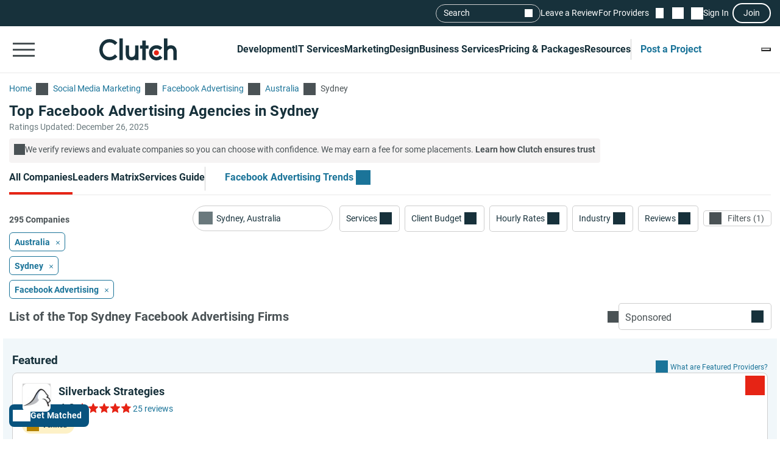

--- FILE ---
content_type: text/css; charset=utf-8
request_url: https://clutch.co/static/css/directory/directory.edc338566d.css
body_size: 31297
content:
:root{--styleHeaderColor:#17313b;--styleHeaderTextColor:#fff;--styleHeaderSeparatorColor:#3e839e;--styleHeaderSeparatorColorAccent:#3e839e;--stylePrimaryColor:#e62415;--styleSecondaryColor:#1b7499;--styleSecondaryColorAccent:#2980b9;--styleFooterColor:#17313b;--styleFooterTextColor:#fff;--additionalTriangleColor:#5d997e}.sg-breadcrumbs{align-items:center;display:flex;flex-wrap:wrap;padding-bottom:20px}@container main (max-width: 767px){.sg-breadcrumbs{padding:20px 15px}}.sg-breadcrumbs__link{color:#cae0e7;display:flex;font-family:Roboto,sans-serif;font-size:14px;line-height:21px;text-decoration:none}.sg-breadcrumbs__link:after{background-color:#cae0e7;content:"";display:block;height:20px;margin:0 4px;mask-image:url('data:image/svg+xml;charset=utf-8,<svg xmlns="http://www.w3.org/2000/svg" viewBox="0 -960 960 960"><path d="M561-240 320-481l241-241 43 43-198 198 198 198z"/></svg>');mask-position:center;mask-repeat:no-repeat;pointer-events:none;transform:rotate(180deg);width:20px}.sg-breadcrumbs__link:last-child{color:#fff;pointer-events:none}.sg-breadcrumbs__link:last-child:after{display:none}.sg-breadcrumbs__link:hover{color:#cae0e7;text-decoration:underline}.sg-breadcrumbs--light .sg-breadcrumbs__link,.sg-breadcrumbs--light .sg-breadcrumbs__link:hover{color:#1b7499}.sg-breadcrumbs--light .sg-breadcrumbs__link:after{background-color:#4a5255;mask-image:url('data:image/svg+xml;charset=utf-8,<svg xmlns="http://www.w3.org/2000/svg" viewBox="0 -960 960 960"><path d="M561-240 320-481l241-241 43 43-198 198 198 198z"/></svg>');mask-position:center;mask-repeat:no-repeat}.sg-breadcrumbs--light .sg-breadcrumbs__link:last-child{color:#4a5255}.directory .sg-breadcrumbs{padding:15px 0 10px}@container main (min-width: 768px){.directory .sg-breadcrumbs{padding:23px 0 10px}}@container main (max-width: 767px){.directory .sg-breadcrumbs__link{font-size:12px}}.directory .sg-breadcrumbs__link:after{margin:auto 8px auto 7px}@container main (min-width: 768px){.directory-header{position:relative}.directory-header:after{background-image:url("data:image/svg+xml;charset=utf-8,%3Csvg xmlns='http://www.w3.org/2000/svg' width='1440' height='720' fill='none'%3E%3Cg clip-path='url(%23a)'%3E%3Cpath fill='%23fff' d='M0 0h1440v720H0z'/%3E%3Cpath stroke='%23E9E9E9' stroke-width='3' d='m1521.85 525.907 82.53 47.642v95.283l-82.53 47.642-82.52-47.642v-95.283z' opacity='.4'/%3E%3Cg stroke='%23E9E9E9' stroke-width='3' opacity='.4'%3E%3Cpath d='m1108.8 97.11 82.53 47.643v95.283l-82.53 47.642-82.52-47.642v-95.283z'/%3E%3Cpath d='m1273.85 2.81 82.53 47.641v95.284l-82.53 47.642-82.53-47.642V50.451l82.53-47.642Z'/%3E%3Cpath d='m1273.85 97.11 82.53 47.643v95.283l-82.53 47.642-82.53-47.642v-95.283zm-82.52 143.418 82.52 47.641v95.284l-82.52 47.642-82.53-47.642v-95.284z'/%3E%3Cpath d='m1108.8 193.377 82.53 47.642v95.284l-82.53 47.641-82.52-47.641v-95.284z'/%3E%3Cpath fill='%23E9E9E9' d='m1356.37 336.794 82.53 47.642v95.283l-82.53 47.642-82.52-47.642v-95.283z'/%3E%3Cpath d='m1273.85 383.944 82.53 47.642v95.284l-82.53 47.642-82.53-47.642v-95.284z'/%3E%3Cpath d='m1273.85 287.678 82.53 47.642v95.284l-82.53 47.642-82.53-47.642V335.32z'/%3E%3Cpath d='m1191.33 146.226-82.53 47.642v95.284l82.53 47.642m165.04 0 82.53-47.642v-95.284l-82.53-47.642m-82.52 333.985 82.53 47.641v95.284l-82.53 47.642-82.53-47.642v-95.284z'/%3E%3Cpath d='m1191.33 527.361 82.52 47.642v95.284l-82.52 47.642-82.53-47.642v-95.284zm-165.05-96.266 82.53 47.642v95.284l-82.53 47.642-82.528-47.642v-95.284z'/%3E%3Cpath d='m1026.28 527.361 82.53 47.642v95.284l-82.53 47.642-82.528-47.642v-95.284z'/%3E%3C/g%3E%3Cg stroke='%23E9E9E9' stroke-width='3' opacity='.4'%3E%3Cpath d='m162.717 479.506-82.528-47.642V336.58l82.528-47.642 82.528 47.642v95.284z'/%3E%3Cpath fill='%23E9E9E9' d='m80.194 336.089-82.528-47.642v-95.284l82.528-47.642 82.528 47.642v95.284z'/%3E%3Cpath d='m162.717 383.24-82.528-47.642v-95.284l82.528-47.642 82.528 47.642v95.284z'/%3E%3C/g%3E%3Cg stroke='%23E9E9E9' stroke-width='3' opacity='.4'%3E%3Cpath d='m163.15 668.619-82.528-47.642v-95.284l82.528-47.642 82.528 47.642v95.284z'/%3E%3Cpath fill='%23E9E9E9' d='m245.673 621.468-82.528-47.642v-95.284l82.528-47.641 82.528 47.641v95.284z'/%3E%3Cpath d='m493.244 478.051-82.528-47.642v-95.283l82.528-47.642 82.528 47.642v95.283zm-165.047 96.266-82.528-47.642v-95.283l82.528-47.642 82.528 47.642v95.283zm330.094 0-82.528-47.642v-95.283l82.528-47.642 82.528 47.642v95.283z'/%3E%3Cpath d='m493.244 574.317-82.528-47.642v-95.283l82.528-47.642 82.528 47.642v95.283zm-165.047-96.266-82.528-47.642v-95.283l82.528-47.642 82.528 47.642v95.283zm82.523 239.683-82.528-47.642v-95.283l82.528-47.642 82.528 47.642v95.283z'/%3E%3Cpath d='m410.72 621.468-82.528-47.642v-95.284l82.528-47.641 82.528 47.641v95.284z'/%3E%3C/g%3E%3C/g%3E%3Cdefs%3E%3CclipPath id='a'%3E%3Cpath fill='%23fff' d='M0 0h1440v720H0z'/%3E%3C/clipPath%3E%3C/defs%3E%3C/svg%3E");background-repeat:no-repeat;background-size:contain;bottom:0;content:"";display:block;height:720px;left:0;position:absolute;width:100%;z-index:-1}}.directory-header:has(img.directory-header__image-logotype) .directory-header__image-wrapper{height:39px}@container main (min-width: 992px){.directory-header{column-gap:24px;display:grid;grid-template-columns:53% minmax(auto,554px);justify-content:space-between}.directory-header:has(img){grid-template-areas:"breadcrumbs ratings-updated ratings-updated" "header-text disclaimer header-image"}.directory-header:has(img) .directory-header__disclaimer{align-self:flex-start;margin-top:48px}.directory-header:has(img.directory-header__image-logotype){grid-template-areas:"breadcrumbs ratings-updated" "header-text header-image" "header-text disclaimer"}.directory-header:has(img.directory-header__image-logotype) .directory-header__disclaimer{margin:0}.directory-header:has(img.directory-header__image-logotype) .directory-header__image-wrapper{height:59px}.directory-header:not(:has(img)){grid-template-areas:"breadcrumbs ratings-updated" "header-text disclaimer"}@container main (min-width: 1200px){.directory-header{column-gap:64px}.directory-header:has(img){column-gap:40px}}}@container main (min-width: 992px){.directory-header .directory-breadcrumbs{grid-area:breadcrumbs}}.directory-header__text-block{grid-area:header-text}.directory-header__title{color:#17313b;font-family:Roboto,sans-serif;font-size:24px;font-weight:700;letter-spacing:.2px;line-height:32px;margin:0}@container main (min-width: 768px){.directory-header__title{font-family:Roboto,sans-serif;font-size:36px;font-weight:700;line-height:48px;margin:0}}.directory-header__description-text{display:-webkit-box;height:60px;-webkit-line-clamp:3;-webkit-box-orient:vertical;color:#4a5255;font-family:Roboto,sans-serif;font-size:14px;line-height:21px;margin:8px 0 0;overflow:hidden}@container main (max-width: 576px){.directory-header__description-text{font-family:Arial,Helvetica,sans-serif}}.directory-header__description-text a{color:#1b7499}.directory-header__description-text table{border-collapse:collapse;margin:1rem 0;overflow-x:auto;width:100%}.directory-header__description-text table caption{caption-side:top;color:#4a5255;font-weight:700;margin:0 0 10px;padding:0}.directory-header__description-text table td,.directory-header__description-text table th{border:1px solid #cecece;padding:8px}.directory-header__more-btn.sg-button-v2--primary.sg-button-v2--primary-text{background-color:transparent;padding:12px 0}.directory-header__more-btn.sg-button-v2--primary.sg-button-v2--primary-text:before{background-color:#1b7499;content:"";display:inline-block;height:20px;margin-right:4px;mask-image:url("data:image/svg+xml;charset=utf-8,%3Csvg xmlns='http://www.w3.org/2000/svg' fill='none' viewBox='0 0 20 20'%3E%3Cmask id='a' width='20' height='20' x='0' y='0' maskUnits='userSpaceOnUse' style='mask-type:alpha'%3E%3Cpath fill='%23D9D9D9' d='M0 .5h20v20H0z'/%3E%3C/mask%3E%3Cg mask='url(%23a)'%3E%3Cpath fill='%231B7499' d='M9.375 11.125H4.583v-1.25h4.792V5.083h1.25v4.792h4.791v1.25h-4.791v4.792h-1.25z'/%3E%3C/g%3E%3C/svg%3E");mask-position:center;mask-repeat:no-repeat;width:20px}.directory-header__ratings-updated{color:#6a797d;font-family:Roboto,sans-serif;font-size:14px;line-height:21px}@container main (min-width: 992px){.directory-header__ratings-updated{grid-area:ratings-updated;padding:23px 0 10px;text-align:end}}@container main (max-width: 767px){.directory-header__ratings-updated{padding-bottom:12px}}.directory-header__image-wrapper{box-sizing:content-box;grid-area:header-image;height:150px;justify-self:right;max-width:323px;padding:10px 0}@container main (max-width: 991px){.directory-header__image-wrapper{justify-self:left}}.directory-header__image-block{display:block;height:100%;object-fit:contain}.directory-header__disclaimer{align-self:center;background-color:#f5f3f3;border-radius:4px;color:#4a5255;display:flex;font-family:Roboto,sans-serif;font-size:14px;gap:4px;grid-area:disclaimer;height:min-content;line-height:21px;margin-top:8px;max-width:max-content;padding:8px}@container main (min-width: 768px){.directory-header__disclaimer{margin-top:8px}}@container main (min-width: 992px){.directory-header__disclaimer{align-self:end;margin-bottom:41px;margin-top:0}}.directory-header__disclaimer-icon:before{background-color:#4a5255;content:"";display:inline-block;height:18px;mask-image:url('data:image/svg+xml;charset=utf-8,<svg xmlns="http://www.w3.org/2000/svg" viewBox="0 -960 960 960"><path d="M454.001-298.001h51.998V-528h-51.998zm25.788-290.46q11.942 0 20.23-8.077t8.288-20.019-8.078-20.23-20.018-8.288q-11.942 0-20.23 8.078t-8.288 20.019 8.078 20.229 20.018 8.288m.554 472.46q-75.112 0-141.48-28.42-66.369-28.42-116.182-78.21-49.814-49.791-78.247-116.087t-28.433-141.673 28.42-141.246 78.21-115.682 116.087-78.247 141.673-28.433q75.378 0 141.246 28.42t115.682 78.21 78.247 115.853 28.433 141.173q0 75.112-28.42 141.48-28.42 66.369-78.21 116.182-49.791 49.814-115.853 78.247t-141.173 28.433M480-168q130 0 221-91t91-221-91-221-221-91-221 91-91 221 91 221 221 91m0-312"/></svg>');mask-position:center;mask-repeat:no-repeat;transform:translateY(1px);width:18px}.directory-header__disclaimer-cta{color:#4a5255;cursor:pointer;display:inline;font-style:normal;font-weight:700}.directory-header__disclaimer-cta:hover{color:#4a5255;text-decoration:underline}@container main (max-width: 576px){.directory .navbar{padding-right:0}}@container main (min-width: 1200px){.directory .navbar{align-content:stretch;display:flex;position:relative}.directory .navbar__BPB-link-wrapper{border-bottom:1px solid #e9e9e9;flex-grow:1}}.directory .navbar__companies-amount{color:#4a5255;font-family:Roboto,sans-serif;font-size:14px;font-weight:700;line-height:21px;margin:0;padding:15px 0 10px}@container main (min-width: 1200px){.directory .navbar__companies-amount.lm-only-related-block{border-bottom:1px solid #e9e9e9;flex-grow:1;margin:0;padding-top:25px;text-align:end}}@container main (min-width: 992px){.directory .navbar__companies-amount{font-family:Roboto,sans-serif;font-size:16px;line-height:24px}}.provider__insights{background-color:#fff;border-top:1px solid #e9e9e9;grid-area:insights;padding:0}@container main (min-width: 768px){.provider__insights{border-bottom-left-radius:8px;border-bottom-right-radius:8px;padding-left:88px}}@container main (min-width: 1200px){.provider__insights{padding-left:19px;padding-right:24px}}.provider__insights .sg-tabs-expanded__list{column-gap:12px;display:flex;padding:12px 0}@container main (min-width: 768px){.provider__insights .sg-tabs-expanded__list{padding:20px 0}}.provider__insights .sg-tabs-expanded__tab{align-items:center;background-color:#fff;border:none;border-radius:8px;color:#4a5255;column-gap:12px;cursor:pointer;display:flex;flex-grow:1;font-family:Roboto,sans-serif;font-size:14px;justify-content:space-between;line-height:21px;min-width:max-content;outline:1px solid #cecece;padding:12px 16px 12px 12px;text-align:left;width:100%}.provider__insights .sg-tabs-expanded__tab:focus:not(:focus-visible){outline:1px solid #cecece}.provider__insights .sg-tabs-expanded__tab:focus-visible{border:2px solid #17313b}@container main (min-width: 1200px){.provider__insights .sg-tabs-expanded__tab{column-gap:8px}}.provider__insights .sg-tabs-expanded__tab:not(.provider__insights .sg-tabs-expanded__tab--empty):after{background-color:#4a5255;content:"";display:block;height:12px;margin-left:auto;mask-image:url('data:image/svg+xml;charset=utf-8,<svg xmlns="http://www.w3.org/2000/svg" viewBox="0 0 9 15"><path d="m.6 12.438 5.192-5.343L.6 1.74 2.198.095l6.802 7-6.802 7z"/></svg>');mask-position:center;mask-repeat:no-repeat;transform:rotate(90deg);width:8px}.provider__insights .sg-tabs-expanded__tab--active:focus:not(:focus-visible),.provider__insights .sg-tabs-expanded__tab--active:not(.provider__insights .sg-tabs-expanded__tab--empty){border:none;font-weight:700;outline:2px solid #17313b}.provider__insights .sg-tabs-expanded__tab--active:focus:not(:focus-visible):after,.provider__insights .sg-tabs-expanded__tab--active:not(.provider__insights .sg-tabs-expanded__tab--empty):after{transform:rotate(270deg)}.provider__insights .sg-tabs-expanded__tab--empty{justify-content:normal;pointer-events:none}.provider__insights .sg-tabs-expanded__section{display:none}.provider__insights .sg-tabs-expanded__section--active{display:block}.provider__insights .sg-tabs-expanded__sections-wrapper--preloader{min-height:150px;overflow:hidden;position:relative}.provider__insights .sg-tabs-expanded__sections-wrapper--preloader:after{animation:spinner .75s linear infinite;border:8px solid #3e839e;border-radius:50%;border-right-color:transparent;content:"";display:block;height:60px;left:calc(50% - 30px);position:absolute;top:calc(50% - 30px);width:60px;z-index:2}.provider__insights .sg-tabs-expanded__sections-wrapper--preloader:before{background-color:#fff;content:"";display:block;height:100%;left:0;position:absolute;top:0;width:100%;z-index:1}.provider__insights .sg-tabs-expanded__list{flex-direction:column;overflow:initial;padding:12px}@container main (min-width: 768px){.provider__insights .sg-tabs-expanded__list{display:grid;grid-template-columns:1fr 1fr;grid-template-rows:auto;padding:20px 16px 24px 0;row-gap:12px}}@container main (min-width: 1200px){.provider__insights .sg-tabs-expanded__list{grid-template-columns:repeat(4,1fr);grid-template-rows:auto;padding-bottom:20px;padding-right:0}}@container main (max-width: 767px){.provider__insights .sg-tabs-expanded__list{row-gap:16px}}@container main (max-width: 1199px){.provider__insights .sg-tabs-expanded__list{column-gap:20px}}.provider__insights .sg-tabs-expanded__tab{min-width:auto}@container main (min-width: 768px){.provider__insights .sg-tabs-expanded__tab{width:auto}}@container main (min-width: 1200px){.provider__insights .sg-tabs-expanded__tab{flex-grow:1}}.provider__insights .sg-tabs-expanded__tab:before{content:"";display:block;flex-shrink:0;height:24px;width:24px}.provider__insights .sg-tabs-expanded__tab--active{color:#17313b}.provider__insights .sg-tabs-expanded__tab--active:after,.provider__insights .sg-tabs-expanded__tab--active:before{background-color:#17313b}@container main (min-width: 768px){.provider__insights .sg-tabs-expanded__section{grid-column:1/3;order:20}}@container main (min-width: 1200px){.provider__insights .sg-tabs-expanded__section{grid-column:1/5}}.icon-verified:before{background-color:#198754;mask-image:url('data:image/svg+xml;charset=utf-8,<svg xmlns="http://www.w3.org/2000/svg" viewBox="0 -960 960 960"><path d="M480.067-100.001q-80.067 0-149.435-29.112t-120.874-80.595-80.631-120.821q-29.126-69.338-29.126-149.404 0-79.451 29.118-148.82 29.117-69.368 80.609-120.874t120.842-80.939T480-859.999q70.512 0 131.986 22.654 61.475 22.654 110.782 62.346L690.538-742q-43.231-35-96.375-53.807Q541.018-814.615 480-814.615q-141.538 0-238.077 96.538Q145.385-621.538 145.385-480t96.538 238.077T480-145.385t238.077-96.538Q814.615-338.462 814.615-480q0-30-4.692-58.228t-13.693-55.003l34.461-34.845q14.461 34.307 21.885 71.386 7.423 37.078 7.423 76.69 0 80.08-29.42 149.43t-80.903 120.842-120.82 80.609-148.789 29.118M421-311.463 268.693-464.385l33.846-34.23L421-380.153l404.769-404.769 34.845 33.846z"/></svg>');mask-position:center;mask-repeat:no-repeat}.icon-tag:after{mask-image:url('data:image/svg+xml;charset=utf-8,<svg xmlns="http://www.w3.org/2000/svg" viewBox="0 -960 960 960"><path d="M548.23-112.77q-13.803 13.769-32.939 13.769-19.137 0-32.906-13.769L113.54-481.616q-7.692-7.692-10.616-16.163t-2.923-17.836v-299q0-19.461 12.962-32.422 12.961-12.962 32.422-12.962h299q8.922 0 18.033 2.795 9.11 2.795 16.812 9.974l367.23 367.231q14.769 14.769 14.962 34.307T847.23-411.77zm-31.171-31L816.23-443.154 444.557-814.615H145.385v299zM249.186-667.462q17.968 0 30.968-13.147t13-31.115-12.955-30.968-30.923-12.999q-18.352 0-31.352 12.954t-13 30.923q0 17.968 12.955 31.16t31.307 13.192M145.385-814.615"/></svg>')}.icon-alarm-clock:after,.icon-tag:after{background-color:#4a5255;mask-position:center;mask-repeat:no-repeat}.icon-alarm-clock:after{mask-image:url('data:image/svg+xml;charset=utf-8,<svg xmlns="http://www.w3.org/2000/svg" stroke="%23000" stroke-width="0" viewBox="0 -960 960 960"><path stroke="none" d="M479.282-101.617q-69.872 0-131.807-26.461-61.936-26.462-107.936-72.269-45.999-45.808-72.768-107.715-26.77-61.907-26.77-132.479t26.77-132.246q26.769-61.674 72.768-107.981 46-46.308 107.936-72.769 61.935-26.462 131.807-26.462t131.717 26.462 108.154 72.769q46.307 46.307 72.769 108.01 26.461 61.702 26.461 132.307t-26.461 132.45q-26.462 61.846-72.769 107.654t-108.154 72.269q-61.845 26.461-131.717 26.461m125.334-181.768 31.999-31.999-132.308-132.131V-640h-45.383v210.538zm-381.769-561.69 31.999 31.614-150.153 146.076-31.999-31.999zm512.691 0 150.537 145.691-31.999 31.999-150.153-146.076zM479.273-147q122.419 0 208.073-85.668T773-440.658q0-122.483-85.668-208.22t-207.99-85.737q-122.483 0-208.22 85.735t-85.737 208.153 85.735 208.073Q356.855-147 479.273-147"/></svg>')}.icon-person-team:after{mask-image:url('data:image/svg+xml;charset=utf-8,<svg xmlns="http://www.w3.org/2000/svg" viewBox="0 -960 960 960"><path d="M127.925-219.694v-68.922q0-22.703 10.962-40.082 10.961-17.378 30.632-28.873 49.021-28.89 103.174-45.505t123.231-16.615 123.23 16.615q54.154 16.615 103.175 45.505 19.671 11.495 30.632 28.873 10.961 17.379 10.961 40.082v68.922zm607.997 0v-65.845q0-37.384-14.286-68.569-14.287-31.185-37.712-50.737 28.23 8 55.883 19.577t54.499 27.73q17 9.538 27.384 29.158 10.385 19.619 10.385 42.841v65.845zM395.924-492.309q-51.749 0-87.874-36.124t-36.125-87.874 36.125-87.874 87.874-36.125 87.874 36.125q36.124 36.124 36.124 87.874t-36.124 87.874-87.874 36.124m281.381-123.998q0 51.749-36.125 87.874t-87.874 36.124q-3.769 0-4.23.462t-4.23-.384q21.662-25.447 34.369-56.617t12.707-67.507q0-36.336-12.961-67.221Q566-714.46 544.846-740.383q2.615-.077 4.23 0t4.23.077q51.749 0 87.874 36.125t36.125 87.874M179.924-271.693h432v-16.923q0-8.009-3.794-14.072-3.795-6.064-13.36-11.313-42.385-25.461-91.692-39.577-49.308-14.115-107.154-14.115T288.77-354.078t-91.692 40.077q-9.565 5.134-13.36 10.99-3.794 5.857-3.794 14.302zm216.212-272.614q29.788 0 50.788-21.213 21-21.212 21-51 0-29.787-21.212-50.787-21.213-21-51-21-29.788 0-50.788 21.212-21 21.213-21 51 0 29.788 21.212 50.788 21.213 21 51 21m-.212-72"/></svg>')}.icon-person-team:after,.icon-pin:after{background-color:#4a5255;mask-position:center;mask-repeat:no-repeat}.icon-pin:after{mask-image:url('data:image/svg+xml;charset=utf-8,<svg xmlns="http://www.w3.org/2000/svg" viewBox="0 -960 960 960"><path d="M480.187-492.693q26.89 0 45.851-19.148Q545-530.99 545-557.879q0-26.89-19.149-45.851-19.149-18.962-46.038-18.962-26.89 0-45.851 19.149Q415-584.394 415-557.505q0 26.89 19.149 45.851t46.038 18.961M480-159.769q125.307-111.769 190.923-213.154 65.615-101.384 65.615-177.154 0-115.808-73.561-190.365Q589.417-815 480-815t-182.977 74.558-73.561 190.365q0 75.77 66.731 177.154Q356.924-271.538 480-159.769m0 60.152Q329.001-230.463 253.539-343.154q-75.461-112.692-75.461-206.923 0-138.46 89.577-224.191Q357.231-859.999 480-859.999t212.345 85.731 89.577 224.191q0 94.231-75.461 206.923Q630.999-230.463 480-99.617m0-458.075"/></svg>')}.icon-info:after{background-color:#1b7499;mask-image:url('data:image/svg+xml;charset=utf-8,<svg xmlns="http://www.w3.org/2000/svg" viewBox="0 -960 960 960"><path d="M454.001-298.001h51.998V-528h-51.998zm25.788-290.46q11.942 0 20.23-8.077t8.288-20.019-8.078-20.23-20.018-8.288q-11.942 0-20.23 8.078t-8.288 20.019 8.078 20.229 20.018 8.288m.554 472.46q-75.112 0-141.48-28.42-66.369-28.42-116.182-78.21-49.814-49.791-78.247-116.087t-28.433-141.673 28.42-141.246 78.21-115.682 116.087-78.247 141.673-28.433q75.378 0 141.246 28.42t115.682 78.21 78.247 115.853 28.433 141.173q0 75.112-28.42 141.48-28.42 66.369-78.21 116.182-49.791 49.814-115.853 78.247t-141.173 28.433M480-168q130 0 221-91t91-221-91-221-221-91-221 91-91 221 91 221 221 91m0-312"/></svg>');mask-position:center;mask-repeat:no-repeat}.icon-arrow{background-color:#4a5255}.icon-arrow,.icon-arrow-for-after-element:after{mask-image:url('data:image/svg+xml;charset=utf-8,<svg xmlns="http://www.w3.org/2000/svg" viewBox="0 -960 960 960"><path d="M561-240 320-481l241-241 43 43-198 198 198 198z"/></svg>');mask-position:center;mask-repeat:no-repeat}.icon-arrow-for-after-element:after,.icon-plus:after{background-color:#1b7499}.icon-plus:after{mask-image:url('data:image/svg+xml;charset=utf-8,<svg xmlns="http://www.w3.org/2000/svg"><path d="M8 3.708V5.02H0V3.708zM4.745.5v8H3.263v-8z"/></svg>');mask-position:center;mask-repeat:no-repeat}.provider{background-color:#fff;border:1px solid #cecece;border-radius:8px;display:grid;grid-template-areas:"mainInfo" "description" "highlights" "services" "focusAreas" "insights" "moreLessButton" "ctaButtons";grid-template-columns:100%;position:relative}@container main (min-width: 768px){.provider{gap:20px;grid-template-areas:"mainInfo mainInfo ctaButtons" ". highlights highlights" ". services services" ". description description" "insights insights insights";grid-template-columns:68px 1fr 1fr}.provider.provider--with-focus-area{grid-template-areas:"mainInfo mainInfo ctaButtons" ". highlights highlights" ". services focusAreas" ". description description" "insights insights insights"}}@container main (min-width: 1200px){.provider{grid-template-areas:"mainInfo mainInfo mainInfo ctaButtons" ". highlights services description" "insights insights insights insights";grid-template-columns:68px 220px 300px 1fr}.provider.provider--with-focus-area{gap:36px;grid-template-areas:"mainInfo mainInfo mainInfo ctaButtons ctaButtons" ". highlights services focusAreas description" "insights insights insights insights insights";grid-template-columns:52px 220px 218px 234px 1fr}}@container main (max-width: 767px){.provider.sg-show-more-less__container--collapsed .sg-show-more-less__item-to-hide{display:none}.provider.sg-show-more-less__container--collapsed .sg-show-more-less__text{display:-webkit-box;-webkit-line-clamp:3;-webkit-box-orient:vertical;overflow:hidden}}.provider__main-info{column-gap:12px;display:grid;grid-area:mainInfo;grid-template-areas:"logotype title" "logotype rating" "verifiedMark verifiedMark";grid-template-columns:48px auto;margin-bottom:12px;padding:16px 15px 0}@container main (min-width: 768px){.provider__main-info{column-gap:20px;grid-template-areas:"logotype title" "logotype rating" ". verifiedMark";margin-bottom:-8px;padding:19px 15px 0 19px}}@container main (min-width: 1200px){.provider__main-info{grid-template-areas:"logotype title verifiedMark" "logotype rating rating";grid-template-columns:48px auto 1fr;margin-bottom:5px}}@container main (max-width: 767px){.provider__main-info{grid-template-areas:"logotype title" "logotype rating" "logotype verifiedMark"}}.provider__logotype{grid-area:logotype}.provider__title{grid-area:title;margin:0}@container main (min-width: 1200px){.provider__title{max-width:500px;width:max-content}}@container main (min-width: 1300px){.provider__title{max-width:600px}}@container main (max-width: 767px){.provider__title{padding-right:35px}}.provider__title-link{color:#17313b;font-family:Roboto,sans-serif;font-size:18px;font-weight:700;line-height:27px;text-decoration:none}.provider__title-link:hover{color:#17313b;text-decoration:underline}@container main (min-width: 768px){.provider__title-link{font-family:Roboto,sans-serif;font-size:20px;font-weight:700;letter-spacing:.2px;line-height:26px;margin:0}}@container main (min-width: 1200px){.provider__title-link{font-family:Roboto,sans-serif;font-size:24px;font-weight:700;line-height:32px;margin:0 0 4px}}.provider__rating.sg-rating{grid-area:rating}.provider__rating.sg-rating .sg-rating__number{margin-right:4px}@container main (min-width: 768px){.provider__rating.sg-rating .sg-rating__number{font-size:20px;line-height:24px}}.provider__rating.sg-rating .sg-rating__reviews{color:#1b7499;font-family:Roboto,sans-serif;font-size:14px;letter-spacing:0;line-height:21px;line-height:20px;margin-left:4px;text-transform:none}.provider__rating.sg-rating .sg-rating__reviews:after{content:none}.provider__rating.sg-rating .sg-rating__reviews:first-of-type{font-family:Roboto,sans-serif;font-size:16px;line-height:24px}.provider__rating.sg-rating .sg-rating__reviews:nth-of-type(n+4){display:none}.provider__rating--not-reviewed{color:#4a5255;font-family:Roboto,sans-serif;font-size:14px;grid-area:rating;line-height:21px;margin:0}.provider__verified-mark{align-items:center;align-self:flex-start;border-radius:32px;color:#17313b;display:flex;font-family:Roboto,sans-serif;font-size:12px;font-weight:700;grid-area:verifiedMark;line-height:18px;position:relative;width:max-content}@container main (min-width: 1200px){.provider__verified-mark{margin:3px 0 0 -12px}}@container main (max-width: 1199px){.provider__verified-mark{margin:8px 0 4px}}.provider__verified-mark:before{content:"";display:inline-block;height:20px;margin-right:5px;width:20px}.provider__verified-mark--basic,.provider__verified-mark--premier{padding:4px 12px 4px 8px}.provider__verified-mark--basic{background-color:#fdf1c7}.provider__verified-mark--basic:before{background-color:#b58301;mask-image:url('data:image/svg+xml;charset=utf-8,<svg xmlns="http://www.w3.org/2000/svg" viewBox="0 -960 960 960"><path d="m344-60-76-128-144-32 14-148-98-112 98-112-14-148 144-32 76-128 136 58 136-58 76 128 144 32-14 148 98 112-98 112 14 148-144 32-76 128-136-58zm94-278 226-226-56-58-170 170-86-84-56 56z"/></svg>');mask-position:center;mask-repeat:no-repeat}.provider__verified-mark--premier{background-color:#d6f1e7}.provider__verified-mark--premier:before{background-color:#22996c;mask-image:url('data:image/svg+xml;charset=utf-8,<svg xmlns="http://www.w3.org/2000/svg" viewBox="0 -960 960 960"><path d="m344-60-76-128-144-32 14-148-98-112 98-112-14-148 144-32 76-128 136 58 136-58 76 128 144 32-14 148 98 112-98 112 14 148-144 32-76 128-136-58zm94-278 226-226-56-58-170 170-86-84-56 56z"/></svg>');mask-position:center;mask-repeat:no-repeat}.provider__highlights{align-content:flex-start;display:grid;gap:8px;grid-area:highlights;grid-template-columns:50% 50%;margin:0 0 20px;padding:0 15px}@container main (min-width: 768px){.provider__highlights{margin:0;padding:0 16px 0 0}}@container main (min-width: 1200px){.provider__highlights{grid-template-columns:100%;padding:0}}.provider__highlights-icon{display:block;height:20px;margin-right:8px;width:20px}.provider__highlights-icon:after{content:"";display:block;height:100%;width:100%}.provider__highlights-item{align-items:center;color:#4a5255;display:flex;font-family:Roboto,sans-serif;font-size:14px;line-height:21px}@container main (min-width: 768px){.provider__highlights-item{font-family:Roboto,sans-serif;font-size:16px;line-height:24px}}.provider__highlights-item.location .provider__highlights-icon .sg-tooltip__wrap{max-width:228px}.provider__services{grid-area:services;margin-bottom:12px;padding:0 15px}@container main (min-width: 768px){.provider__services{margin:0;padding:0 16px 0 0}}@container main (min-width: 1200px){.provider__services{padding:0}}.provider__services--focus-areas{grid-area:focusAreas}@container main (min-width: 1200px){.provider__services--focus-areas{margin-left:16px}}.provider__services--service-focus{grid-area:serviceFocus}@container main (min-width: 768px){.provider__services--service-focus{padding-right:42px}}.provider__services--ability-to-deliver .provider__services-chart-item:not(.provider__services-chart-item--other):first-child,.provider__services--ability-to-deliver .provider__services-chart-item:not(.provider__services-chart-item--other):nth-child(10),.provider__services--focus-areas .provider__services-chart-item:not(.provider__services-chart-item--other):first-child,.provider__services--focus-areas .provider__services-chart-item:not(.provider__services-chart-item--other):nth-child(10),.provider__services--provided .provider__services-chart-item:not(.provider__services-chart-item--other):first-child,.provider__services--provided .provider__services-chart-item:not(.provider__services-chart-item--other):nth-child(10){background:#4e89e7}.provider__services--ability-to-deliver .provider__services-chart-item:not(.provider__services-chart-item--other):nth-child(11),.provider__services--ability-to-deliver .provider__services-chart-item:not(.provider__services-chart-item--other):nth-child(2),.provider__services--focus-areas .provider__services-chart-item:not(.provider__services-chart-item--other):nth-child(11),.provider__services--focus-areas .provider__services-chart-item:not(.provider__services-chart-item--other):nth-child(2),.provider__services--provided .provider__services-chart-item:not(.provider__services-chart-item--other):nth-child(11),.provider__services--provided .provider__services-chart-item:not(.provider__services-chart-item--other):nth-child(2){background:#3094ab}.provider__services--ability-to-deliver .provider__services-chart-item:not(.provider__services-chart-item--other):nth-child(12),.provider__services--ability-to-deliver .provider__services-chart-item:not(.provider__services-chart-item--other):nth-child(3),.provider__services--focus-areas .provider__services-chart-item:not(.provider__services-chart-item--other):nth-child(12),.provider__services--focus-areas .provider__services-chart-item:not(.provider__services-chart-item--other):nth-child(3),.provider__services--provided .provider__services-chart-item:not(.provider__services-chart-item--other):nth-child(12),.provider__services--provided .provider__services-chart-item:not(.provider__services-chart-item--other):nth-child(3){background:#6dcda9}.provider__services--ability-to-deliver .provider__services-chart-item:not(.provider__services-chart-item--other):nth-child(13),.provider__services--ability-to-deliver .provider__services-chart-item:not(.provider__services-chart-item--other):nth-child(4),.provider__services--focus-areas .provider__services-chart-item:not(.provider__services-chart-item--other):nth-child(13),.provider__services--focus-areas .provider__services-chart-item:not(.provider__services-chart-item--other):nth-child(4),.provider__services--provided .provider__services-chart-item:not(.provider__services-chart-item--other):nth-child(13),.provider__services--provided .provider__services-chart-item:not(.provider__services-chart-item--other):nth-child(4){background:#4ca97c}.provider__services--ability-to-deliver .provider__services-chart-item:not(.provider__services-chart-item--other):nth-child(14),.provider__services--ability-to-deliver .provider__services-chart-item:not(.provider__services-chart-item--other):nth-child(5),.provider__services--focus-areas .provider__services-chart-item:not(.provider__services-chart-item--other):nth-child(14),.provider__services--focus-areas .provider__services-chart-item:not(.provider__services-chart-item--other):nth-child(5),.provider__services--provided .provider__services-chart-item:not(.provider__services-chart-item--other):nth-child(14),.provider__services--provided .provider__services-chart-item:not(.provider__services-chart-item--other):nth-child(5){background:#3ebccd}.provider__services--ability-to-deliver .provider__services-chart-item:not(.provider__services-chart-item--other):nth-child(15),.provider__services--ability-to-deliver .provider__services-chart-item:not(.provider__services-chart-item--other):nth-child(6),.provider__services--focus-areas .provider__services-chart-item:not(.provider__services-chart-item--other):nth-child(15),.provider__services--focus-areas .provider__services-chart-item:not(.provider__services-chart-item--other):nth-child(6),.provider__services--provided .provider__services-chart-item:not(.provider__services-chart-item--other):nth-child(15),.provider__services--provided .provider__services-chart-item:not(.provider__services-chart-item--other):nth-child(6){background:#08537e}.provider__services--ability-to-deliver .provider__services-chart-item:not(.provider__services-chart-item--other):nth-child(16),.provider__services--ability-to-deliver .provider__services-chart-item:not(.provider__services-chart-item--other):nth-child(7),.provider__services--focus-areas .provider__services-chart-item:not(.provider__services-chart-item--other):nth-child(16),.provider__services--focus-areas .provider__services-chart-item:not(.provider__services-chart-item--other):nth-child(7),.provider__services--provided .provider__services-chart-item:not(.provider__services-chart-item--other):nth-child(16),.provider__services--provided .provider__services-chart-item:not(.provider__services-chart-item--other):nth-child(7){background:#7eb0ff}.provider__services--ability-to-deliver .provider__services-chart-item:not(.provider__services-chart-item--other):nth-child(17),.provider__services--ability-to-deliver .provider__services-chart-item:not(.provider__services-chart-item--other):nth-child(8),.provider__services--focus-areas .provider__services-chart-item:not(.provider__services-chart-item--other):nth-child(17),.provider__services--focus-areas .provider__services-chart-item:not(.provider__services-chart-item--other):nth-child(8),.provider__services--provided .provider__services-chart-item:not(.provider__services-chart-item--other):nth-child(17),.provider__services--provided .provider__services-chart-item:not(.provider__services-chart-item--other):nth-child(8){background:#0d7539}.provider__services--ability-to-deliver .provider__services-chart-item:not(.provider__services-chart-item--other):nth-child(18),.provider__services--ability-to-deliver .provider__services-chart-item:not(.provider__services-chart-item--other):nth-child(9),.provider__services--focus-areas .provider__services-chart-item:not(.provider__services-chart-item--other):nth-child(18),.provider__services--focus-areas .provider__services-chart-item:not(.provider__services-chart-item--other):nth-child(9),.provider__services--provided .provider__services-chart-item:not(.provider__services-chart-item--other):nth-child(18),.provider__services--provided .provider__services-chart-item:not(.provider__services-chart-item--other):nth-child(9){background:#0037a0}.provider__services--ability-to-deliver .provider__services-list-item:not(.provider__services-list-item--subitem):not(.provider__services-list-item--other):first-child:before,.provider__services--ability-to-deliver .provider__services-list-item:not(.provider__services-list-item--subitem):not(.provider__services-list-item--other):nth-child(10):before,.provider__services--focus-areas .provider__services-list-item:not(.provider__services-list-item--subitem):not(.provider__services-list-item--other):first-child:before,.provider__services--focus-areas .provider__services-list-item:not(.provider__services-list-item--subitem):not(.provider__services-list-item--other):nth-child(10):before,.provider__services--provided .provider__services-list-item:not(.provider__services-list-item--subitem):not(.provider__services-list-item--other):first-child:before,.provider__services--provided .provider__services-list-item:not(.provider__services-list-item--subitem):not(.provider__services-list-item--other):nth-child(10):before{background:#4e89e7}.provider__services--ability-to-deliver .provider__services-list-item:not(.provider__services-list-item--subitem):not(.provider__services-list-item--other):nth-child(11):before,.provider__services--ability-to-deliver .provider__services-list-item:not(.provider__services-list-item--subitem):not(.provider__services-list-item--other):nth-child(2):before,.provider__services--focus-areas .provider__services-list-item:not(.provider__services-list-item--subitem):not(.provider__services-list-item--other):nth-child(11):before,.provider__services--focus-areas .provider__services-list-item:not(.provider__services-list-item--subitem):not(.provider__services-list-item--other):nth-child(2):before,.provider__services--provided .provider__services-list-item:not(.provider__services-list-item--subitem):not(.provider__services-list-item--other):nth-child(11):before,.provider__services--provided .provider__services-list-item:not(.provider__services-list-item--subitem):not(.provider__services-list-item--other):nth-child(2):before{background:#3094ab}.provider__services--ability-to-deliver .provider__services-list-item:not(.provider__services-list-item--subitem):not(.provider__services-list-item--other):nth-child(12):before,.provider__services--ability-to-deliver .provider__services-list-item:not(.provider__services-list-item--subitem):not(.provider__services-list-item--other):nth-child(3):before,.provider__services--focus-areas .provider__services-list-item:not(.provider__services-list-item--subitem):not(.provider__services-list-item--other):nth-child(12):before,.provider__services--focus-areas .provider__services-list-item:not(.provider__services-list-item--subitem):not(.provider__services-list-item--other):nth-child(3):before,.provider__services--provided .provider__services-list-item:not(.provider__services-list-item--subitem):not(.provider__services-list-item--other):nth-child(12):before,.provider__services--provided .provider__services-list-item:not(.provider__services-list-item--subitem):not(.provider__services-list-item--other):nth-child(3):before{background:#6dcda9}.provider__services--ability-to-deliver .provider__services-list-item:not(.provider__services-list-item--subitem):not(.provider__services-list-item--other):nth-child(13):before,.provider__services--ability-to-deliver .provider__services-list-item:not(.provider__services-list-item--subitem):not(.provider__services-list-item--other):nth-child(4):before,.provider__services--focus-areas .provider__services-list-item:not(.provider__services-list-item--subitem):not(.provider__services-list-item--other):nth-child(13):before,.provider__services--focus-areas .provider__services-list-item:not(.provider__services-list-item--subitem):not(.provider__services-list-item--other):nth-child(4):before,.provider__services--provided .provider__services-list-item:not(.provider__services-list-item--subitem):not(.provider__services-list-item--other):nth-child(13):before,.provider__services--provided .provider__services-list-item:not(.provider__services-list-item--subitem):not(.provider__services-list-item--other):nth-child(4):before{background:#4ca97c}.provider__services--ability-to-deliver .provider__services-list-item:not(.provider__services-list-item--subitem):not(.provider__services-list-item--other):nth-child(14):before,.provider__services--ability-to-deliver .provider__services-list-item:not(.provider__services-list-item--subitem):not(.provider__services-list-item--other):nth-child(5):before,.provider__services--focus-areas .provider__services-list-item:not(.provider__services-list-item--subitem):not(.provider__services-list-item--other):nth-child(14):before,.provider__services--focus-areas .provider__services-list-item:not(.provider__services-list-item--subitem):not(.provider__services-list-item--other):nth-child(5):before,.provider__services--provided .provider__services-list-item:not(.provider__services-list-item--subitem):not(.provider__services-list-item--other):nth-child(14):before,.provider__services--provided .provider__services-list-item:not(.provider__services-list-item--subitem):not(.provider__services-list-item--other):nth-child(5):before{background:#3ebccd}.provider__services--ability-to-deliver .provider__services-list-item:not(.provider__services-list-item--subitem):not(.provider__services-list-item--other):nth-child(15):before,.provider__services--ability-to-deliver .provider__services-list-item:not(.provider__services-list-item--subitem):not(.provider__services-list-item--other):nth-child(6):before,.provider__services--focus-areas .provider__services-list-item:not(.provider__services-list-item--subitem):not(.provider__services-list-item--other):nth-child(15):before,.provider__services--focus-areas .provider__services-list-item:not(.provider__services-list-item--subitem):not(.provider__services-list-item--other):nth-child(6):before,.provider__services--provided .provider__services-list-item:not(.provider__services-list-item--subitem):not(.provider__services-list-item--other):nth-child(15):before,.provider__services--provided .provider__services-list-item:not(.provider__services-list-item--subitem):not(.provider__services-list-item--other):nth-child(6):before{background:#08537e}.provider__services--ability-to-deliver .provider__services-list-item:not(.provider__services-list-item--subitem):not(.provider__services-list-item--other):nth-child(16):before,.provider__services--ability-to-deliver .provider__services-list-item:not(.provider__services-list-item--subitem):not(.provider__services-list-item--other):nth-child(7):before,.provider__services--focus-areas .provider__services-list-item:not(.provider__services-list-item--subitem):not(.provider__services-list-item--other):nth-child(16):before,.provider__services--focus-areas .provider__services-list-item:not(.provider__services-list-item--subitem):not(.provider__services-list-item--other):nth-child(7):before,.provider__services--provided .provider__services-list-item:not(.provider__services-list-item--subitem):not(.provider__services-list-item--other):nth-child(16):before,.provider__services--provided .provider__services-list-item:not(.provider__services-list-item--subitem):not(.provider__services-list-item--other):nth-child(7):before{background:#7eb0ff}.provider__services--ability-to-deliver .provider__services-list-item:not(.provider__services-list-item--subitem):not(.provider__services-list-item--other):nth-child(17):before,.provider__services--ability-to-deliver .provider__services-list-item:not(.provider__services-list-item--subitem):not(.provider__services-list-item--other):nth-child(8):before,.provider__services--focus-areas .provider__services-list-item:not(.provider__services-list-item--subitem):not(.provider__services-list-item--other):nth-child(17):before,.provider__services--focus-areas .provider__services-list-item:not(.provider__services-list-item--subitem):not(.provider__services-list-item--other):nth-child(8):before,.provider__services--provided .provider__services-list-item:not(.provider__services-list-item--subitem):not(.provider__services-list-item--other):nth-child(17):before,.provider__services--provided .provider__services-list-item:not(.provider__services-list-item--subitem):not(.provider__services-list-item--other):nth-child(8):before{background:#0d7539}.provider__services--ability-to-deliver .provider__services-list-item:not(.provider__services-list-item--subitem):not(.provider__services-list-item--other):nth-child(18):before,.provider__services--ability-to-deliver .provider__services-list-item:not(.provider__services-list-item--subitem):not(.provider__services-list-item--other):nth-child(9):before,.provider__services--focus-areas .provider__services-list-item:not(.provider__services-list-item--subitem):not(.provider__services-list-item--other):nth-child(18):before,.provider__services--focus-areas .provider__services-list-item:not(.provider__services-list-item--subitem):not(.provider__services-list-item--other):nth-child(9):before,.provider__services--provided .provider__services-list-item:not(.provider__services-list-item--subitem):not(.provider__services-list-item--other):nth-child(18):before,.provider__services--provided .provider__services-list-item:not(.provider__services-list-item--subitem):not(.provider__services-list-item--other):nth-child(9):before{background:#0037a0}.provider__services--service-focus .provider__services-chart-item:not(.provider__services-chart-item--other):not(.provider__services-chart-item--subitem):first-child,.provider__services--service-focus .provider__services-chart-item:not(.provider__services-chart-item--other):not(.provider__services-chart-item--subitem):nth-child(4){background:#119027}.provider__services--service-focus .provider__services-chart-item:not(.provider__services-chart-item--other):not(.provider__services-chart-item--subitem):nth-child(2),.provider__services--service-focus .provider__services-chart-item:not(.provider__services-chart-item--other):not(.provider__services-chart-item--subitem):nth-child(5){background:#62ba56}.provider__services--service-focus .provider__services-chart-item:not(.provider__services-chart-item--other):not(.provider__services-chart-item--subitem):nth-child(3),.provider__services--service-focus .provider__services-chart-item:not(.provider__services-chart-item--other):not(.provider__services-chart-item--subitem):nth-child(6){background:#7ed478}.provider__services--service-focus .provider__services-list-item:not(.provider__services-list-item--subitem):not(.provider__services-list-item--other):first-child:before,.provider__services--service-focus .provider__services-list-item:not(.provider__services-list-item--subitem):not(.provider__services-list-item--other):nth-child(4):before{background:#119027}.provider__services--service-focus .provider__services-list-item:not(.provider__services-list-item--subitem):not(.provider__services-list-item--other):nth-child(2):before,.provider__services--service-focus .provider__services-list-item:not(.provider__services-list-item--subitem):not(.provider__services-list-item--other):nth-child(5):before{background:#62ba56}.provider__services--service-focus .provider__services-list-item:not(.provider__services-list-item--subitem):not(.provider__services-list-item--other):nth-child(3):before,.provider__services--service-focus .provider__services-list-item:not(.provider__services-list-item--subitem):not(.provider__services-list-item--other):nth-child(6):before{background:#7ed478}.provider__services-header{align-items:center;display:flex;justify-content:space-between}.provider__services-subtitle{color:#17313b;display:flex;font-family:Roboto,sans-serif;font-size:12px;gap:4px;letter-spacing:1.5px;line-height:18px;margin-bottom:4px;text-transform:uppercase;width:max-content}@container main (min-width: 768px){.provider__services-subtitle{gap:8px;margin-bottom:8px}}.provider__services-subtitle-icon{display:block;height:16px;width:16px}.provider__services-subtitle-icon:after{content:"";display:block;height:100%;width:100%}.provider__services-score{font-family:Roboto,sans-serif;font-size:16px;line-height:24px}.provider__services-chart{display:flex;height:8px;width:100%}@container main (min-width: 768px){.provider__services-chart{height:12px;max-width:335px}}@container main (min-width: 1200px){.provider__services-chart{max-width:none}}.provider__services-chart+.provider__services-chart{height:8px;margin-top:4px}.provider__services-chart+.provider__services-list,.provider__services-chart+.provider__services-slider{margin-top:2px}@container main (min-width: 768px){.provider__services-chart+.provider__services-list,.provider__services-chart+.provider__services-slider{margin-top:8px}}.provider__services-chart-item{background:#f5f3f3;display:block}.provider__services-chart-item:not(:last-of-type){border-right:1px solid #fff}.provider__services-chart-item:first-of-type{border-bottom-left-radius:6px;border-top-left-radius:6px}.provider__services-chart-item:last-of-type{border-bottom-right-radius:6px;border-top-right-radius:6px}.provider__services-chart-item--subitem{background:#62ba56}.provider__services-list{display:flex;margin:0 32px;overflow:hidden;scroll-behavior:smooth}@container main (min-width: 768px){.provider__services-list{flex-direction:column;gap:4px;margin:0;overflow:initial}}.provider__services-sublist{grid-column-end:3;grid-column-start:1;margin:4px 0 0}.provider__services-list-item{align-items:center;color:#4a5255;display:flex;flex:1 0 100%;flex-wrap:wrap;font-family:Roboto,sans-serif;font-size:14px;font-weight:700;height:100%;line-height:21px;position:relative;width:100%}.provider__services-list-item:before{background:#f5f3f3;border-radius:50%;content:"";display:block;flex-shrink:0;height:8px;margin-right:8px;width:8px}.provider__services-list-item:has(.provider__services-sublist){display:grid;grid-template-columns:min-content 1fr}.provider__services-list-item--subitem{font-weight:700;padding-left:44px}.provider__services-list-item--subitem:before{background:#62ba56}.provider__services-list-item--subitem:after{border-bottom:1px solid #6a797d;border-left:1px solid #6a797d;content:"";display:block;height:12px;left:24px;pointer-events:none;position:absolute;top:0;width:12px}@container main (min-width: 768px){.provider__services-list-item{flex:none}.provider__services-list-item:not(:first-of-type):not(.provider__services-list-item--subitem){font-weight:400}.provider__services-list-item:first-of-type{font-family:Roboto,sans-serif;font-size:16px;line-height:24px}.provider__services-list-item:nth-of-type(3){white-space:nowrap}.provider__services-list-item:nth-of-type(n+4){display:none}}.provider__services-list-item-more{display:none}@container main (min-width: 768px){.provider__services-list-item-more{color:#1b7499;cursor:pointer;display:inline;margin-left:8px;text-decoration:none}.provider__services-list-item-more:hover{color:#1b7499;text-decoration:underline}@container main (min-width: 768px){.provider__services-list-item-more{font-size:16px}}}.provider__services-slider{overflow:hidden;position:relative}@container main (min-width: 768px){.provider__services-slider{overflow:initial}}.provider__services-slider-arrow{border:0;height:24px;left:0;outline:0;position:absolute;top:-1px;width:24px}.provider__services-slider-arrow.next{left:auto;right:0;transform:rotate(180deg)}.provider__services-slider-arrow.disabled{background-color:#bdbdbd;pointer-events:none}@container main (min-width: 768px){.provider__services-slider-arrow{display:none}}.provider__description{grid-area:description;margin-bottom:12px;padding:0 15px}@container main (min-width: 768px){.provider__description{margin-bottom:4px;padding:0 16px 0 0}}@container main (min-width: 1200px){.provider__description{margin:0;padding:0 32px 0 16px}}.provider__description-text{color:#4a5255;font-family:Roboto,sans-serif;font-size:14px;line-height:21px;margin:0}@container main (min-width: 768px){.provider__description-text{font-family:Roboto,sans-serif;font-size:16px;line-height:24px}}.provider__description-text-more-link{color:#1b7499;font-size:inherit;line-height:inherit;text-decoration:none}.provider__description-text-more-link--summary.provider__description-text-more.provider__description-text-more-link--summary.directory_profile.sg-show-more-less__text{display:inline}.provider__description-text-more-link:hover{color:#1b7499;text-decoration:underline}.provider__description-text-more{font-size:inherit;line-height:inherit;margin:0;text-decoration:none}.provider__more-container{display:flex;height:21px;justify-content:flex-end;padding:0;width:100%}.provider__more-container .show-more-button-summary{background:initial;border:0;color:#1b7499;cursor:pointer;margin:0}@container main (min-width: 768px){.provider__more-container .show-more-button-summary{display:none}}.provider__project-highlight-text{color:#4a5255;font-family:Roboto,sans-serif;font-size:14px;line-height:21px;margin:0}@container main (min-width: 768px){.provider__project-highlight-text{margin-bottom:2px}}@container main (max-width: 767px){.provider__project-highlight-text.sg-show-more-less__container.sg-show-more-less__container--collapsed .sg-show-more-less__item-to-hide{display:none}.provider__project-highlight-text.sg-show-more-less__container.sg-show-more-less__container--collapsed .project-highlight-text{display:-webkit-box;-webkit-line-clamp:5;-webkit-box-orient:vertical;overflow:hidden}}.provider__project-highlight-text--summary{margin-bottom:-20px}.provider__project-highlight-projects-link{color:#1b7499;display:flex;font-family:Roboto,sans-serif;font-size:14px;font-weight:700;gap:2px;line-height:21px;text-decoration:none;width:max-content}.provider__project-highlight-projects-link:hover{color:#1b7499;text-decoration:underline}.provider__project-highlight-projects-link:after{content:"";display:block;height:20px;transform:rotate(180deg);width:20px}.provider__project-highlight-projects-link--summary{margin-top:25px}.provider__cta-container{border-top:1px solid #e9e9e9;display:flex;gap:14px;grid-area:ctaButtons;padding:12px 16px}@container main (min-width: 768px){.provider__cta-container{align-items:flex-start;border:0;justify-content:flex-end;padding:38px 42px 0 0}}.provider__cta-link.sg-button-v2{border-radius:4px;font-size:16px;justify-content:center;line-height:22px;padding:12px 20px;width:100%}@container main (min-width: 768px){.provider__cta-link.sg-button-v2{font-size:14px;line-height:18px;padding:10px 17px;width:max-content}}@container main (min-width: 1200px){.provider__cta-link.sg-button-v2{font-size:16px;line-height:22px;padding:12px 20px}}@container main (min-width: 576px){.provider__cta-link.sg-button-v2.sg-button-v2--primary{width:160%}}@container main (min-width: 768px){.provider__cta-link.sg-button-v2.sg-button-v2--primary{line-height:16px;padding:10px 24px;width:max-content}}@container main (min-width: 1200px){.provider__cta-link.sg-button-v2.sg-button-v2--primary{font-size:16px;line-height:20px;padding:12px 42px}}.provider__less-more-button{align-items:center;background-color:#fff;border:0;color:#1b7499;display:flex;font-family:Roboto,sans-serif;font-size:14px;grid-area:moreLessButton;justify-content:center;line-height:21px;outline:0;padding:8px 0 12px}.provider__less-more-button span{margin-right:4px}.provider__less-more-button:after{content:"";display:block;height:9px;margin-left:4px;width:9px}.provider__less-more-button[aria-expanded=true]:after{background-color:#1b7499;mask-image:url('data:image/svg+xml;charset=utf-8,<svg xmlns="http://www.w3.org/2000/svg" viewBox="0 -960 960 960"><path d="M200-450v-60h560v60z"/></svg>');mask-position:center;mask-repeat:no-repeat}@container main (min-width: 768px){.provider__less-more-button{display:none}}.featured-listings{background-color:#f1f7fa;display:flex;flex-direction:column;gap:16px;margin-bottom:12px;margin-left:-10px;margin-right:-10px;padding:24px 15px 32px}@container main (min-width: 768px){.featured-listings{border-radius:16px;margin:0;padding:24px 24px 32px}}.featured-listings__title-container{align-items:flex-end;color:#17313b;display:flex;font-family:Roboto,sans-serif;font-size:16px;font-weight:700;gap:4px;justify-content:space-between;line-height:24px}.featured-listings__title{font-size:1.17em;margin:0 0 .5rem}.featured-listings__info{align-items:flex-end;color:#1b7499;display:flex;font-family:Roboto,sans-serif;font-size:12px;font-weight:400;line-height:18px;margin:0}.featured-listings__info-icon{display:block;height:20px;margin-right:4px;width:20px}.featured-listings__info-icon:after{content:"";display:block;height:100%;width:100%}.more-in-wrap{background:#f1f7fa;border-radius:16px;padding:24px}@container main (max-width: 576px){.more-in-wrap{padding:24px 12px}}.more-in__title{color:#17313b;font-size:24px;letter-spacing:.2px;line-height:32px;margin:0 0 20px}.more-in__section-title,.more-in__title{font-family:Roboto,sans-serif;font-weight:700}.more-in__section-title{color:#4a5255;font-size:18px;line-height:27px;margin-bottom:15px}.more-in__list{display:grid;grid-gap:20px;grid-template-columns:repeat(3,1fr);margin-bottom:20px;padding-left:24px}@container main (max-width: 991px){.more-in__list{grid-template-columns:repeat(2,1fr)}}@container main (max-width: 576px){.more-in__list{grid-template-columns:repeat(1,1fr)}}.more-in__list-item{display:block}.more-in__link{color:#1b7499;font-family:Roboto,sans-serif;font-size:16px;line-height:24px}.more-in__link:hover{color:#1b7499}.more-in__additional-link.sg-button-v2.sg-button-v2--medium{align-items:center;display:inline-flex;margin:20px 0 0;padding:12px 15px 12px 20px}.more-in__additional-link.sg-button-v2.sg-button-v2--medium:after{background-color:#17313b;content:"";display:inline-block;height:21px;margin-left:9px;transform:rotate(180deg);width:21px}.more-in__additional-link.sg-button-v2.sg-button-v2--medium:after,.more-in__additional-link.sg-button-v2.sg-button-v2--medium:hover:after{mask-image:url('data:image/svg+xml;charset=utf-8,<svg xmlns="http://www.w3.org/2000/svg" viewBox="0 -960 960 960"><path d="M561-240 320-481l241-241 43 43-198 198 198 198z"/></svg>');mask-position:center;mask-repeat:no-repeat}.more-in__additional-link.sg-button-v2.sg-button-v2--medium:hover:after{background-color:#fff}@keyframes gradient{0%{background-image:linear-gradient(90deg,#08537e,#6dcda9);background-position:0 50%}50%{background-image:linear-gradient(90deg,#08537e,#6dcda9);background-position:100% 50%}90%{background-image:linear-gradient(90deg,#08537e,#6dcda9);background-position:50%}to{background-image:none}}@media(max-width:767px){.navbar__BPB-link-wrapper{display:none}}.BPB-link.sg-button-v2{animation:gradient 3s 1;animation-fill-mode:forwards;background-color:#08537e;background-size:200% 100%;border:none;border-radius:8px;bottom:20px;color:#fff;cursor:pointer;font-family:Roboto,sans-serif;font-size:14px;line-height:21px;padding:8px 12px 8px 6px;position:fixed;transition:background-color 1s ease;z-index:2}.BPB-link.sg-button-v2:hover{color:#fff}@container main (min-width: 577px){.BPB-link.sg-button-v2{bottom:40px;position:absolute;right:120px}}@container main (min-width: 992px){.BPB-link.sg-button-v2{align-self:center;bottom:15px;left:auto;margin-left:auto;position:absolute;right:15px}}@container main (min-width: 1400px){.BPB-link.sg-button-v2{margin-right:0}}@container main (min-width: 992px) and (max-width: 1130px){.BPB-link.sg-button-v2{bottom:40px}}@container main (min-width: 1129px) and (max-width: 1200px){.BPB-link.sg-button-v2{bottom:87px}}.BPB-link.sg-button-v2:before{background-color:#fff;content:"";display:block;height:19px;mask-image:url('data:image/svg+xml;charset=utf-8,<svg xmlns="http://www.w3.org/2000/svg" width="19" height="13"><path d="M5.154 3.27H.539V1.422h4.615zm0 2.768H.539v1.847h4.615zM17.699 12.5l-3.536-3.535a4.65 4.65 0 0 1-2.547.766A4.617 4.617 0 0 1 7 5.115 4.617 4.617 0 0 1 11.616.5a4.617 4.617 0 0 1 4.615 4.615c0 .942-.286 1.81-.766 2.539L19 11.198zm-3.314-7.385a2.777 2.777 0 0 0-2.77-2.769 2.777 2.777 0 0 0-2.769 2.77 2.777 2.777 0 0 0 2.77 2.769 2.777 2.777 0 0 0 2.769-2.77M.539 12.5h9.23v-1.846H.54V12.5Z"/></svg>');mask-position:center;mask-repeat:no-repeat;width:29px}@keyframes sparkleGrow{0%{opacity:0;transform:scale(0)}50%{opacity:1;transform:scale(1)}to{opacity:0;transform:scale(1)}}.facets{background:#fff}.facets__container{align-items:inherit;display:flex;flex-direction:row-reverse;justify-content:space-between;position:relative}@container main (min-width: 992px){.facets__container{flex-direction:column}}@container main (min-width: 576px){.facets__container{padding-bottom:16px}}.facets__container .facets{padding-right:10px}@container main (max-width: 991px){.facets__container #interactive-filter .action__first-variant{margin-bottom:7px;margin-left:-17px;z-index:18}}.facets_item{margin-right:2px;position:relative}.facets_item.show .arrow_icon:after{transform:rotate(180deg)}.facets_item.has-scroll .scroll-container{margin-right:8px}.facets_item .dropdown-menu{border:0;margin:0;min-width:216px!important;padding:0}.facets_item .dropdown-menu.collapsing{transition:none}.facets_item.facets_location input[type=radio]+label:before,.facets_item.facets_location__fly input[type=radio]+label:before,.facets_item.sortby_filter input[type=radio]+label:before{display:none}.facets_item.sg-dropdown-main-wrapper .dropdown-menu.sg-dropdown-v2__list-wrapper{background-clip:padding-box;background-color:#fff;border-radius:.25rem;color:#4a5255;display:none;font-size:1rem;left:0;list-style:none;position:absolute;text-align:left;top:100%;transition:none;width:max-content;z-index:99}.facets_item.sg-dropdown-main-wrapper .dropdown-menu.sg-dropdown-v2__list-wrapper.show.sg-dropdown-v2__list-wrapper{display:block;z-index:99}.facets_item.sg-dropdown-main-wrapper .dropdown-menu.sg-dropdown-v2__list-wrapper.show.sg-dropdown-v2__list-wrapper:after{transform:rotate(180deg)}.facets_item .facets_list{border:1px solid #cecece;border-radius:4px;box-shadow:0 4px 4px 0 hsla(0,0%,9%,.1);color:#4a5255;display:flex;flex-direction:column;margin-top:6px;min-width:230px;padding-top:5px}.facets_item .facets_list .facets_list__location--wrapper .facets_list__item:hover{background-color:#f1f7fa}.facets_item .facets_list .facets_list__location--wrapper .facets_list__item label:before{display:none}@container main (max-width: 991px){.facets_item .facets_list{max-height:365px}}.facets_item .facets_list .facets_label{background:#fff;padding:8px 7px;top:0;width:100%;z-index:2}.facets_item .facets_list .facets_label input{border-color:#cecece;line-height:1;padding:10px 12px 10px 28px;width:100%}.facets_item .facets_list .facets_label input::placeholder{color:#cae0e7}.facets_item .facets_list .facets_no-results{color:#4a5255;font-size:14px;padding:5px 8px;position:absolute;top:40px;z-index:-1}.facets_item .facets_list__location,.facets_item .facets_list__location__fly,.facets_item .facets_list__search{min-height:75px;padding:0;position:relative}@container main (max-width: 991px){.facets_item .facets_list__location,.facets_item .facets_list__location__fly,.facets_item .facets_list__search{max-height:365px}}.facets_item .facets_list__location--wrapper,.facets_item .facets_list__location__fly--wrapper,.facets_item .facets_list__search--wrapper{background:#fff;display:flex;flex-direction:column;max-height:201px;overflow-y:auto}@container main (max-width: 578px){.facets_item .facets_list__location--wrapper,.facets_item .facets_list__location__fly--wrapper,.facets_item .facets_list__search--wrapper{overflow-y:scroll}}.facets_item .facets_list__location:before,.facets_item .facets_list__location__fly:before,.facets_item .facets_list__search:before{color:#4a5255;content:"No results";font-size:14px;padding:0 8px;position:absolute;top:45px;z-index:-1}.facets_item .facets_list__search{box-shadow:none}.facets_item .facets_list__location_reset,.facets_item .facets_list_reset{background-color:transparent;border:0;bottom:0;height:25px;left:10px;outline:none;padding:0;position:absolute;top:8px;width:26px}.facets_item .facets_list__location_reset:before,.facets_item .facets_list_reset:before{bottom:0;content:"";height:21px;margin:auto;position:absolute;right:3px;top:0;width:23px}.facets_item .facets_list__location_reset[type=button],.facets_item .facets_list_reset[type=button]{pointer-events:none}.facets_item .facets_list__location_reset[type=button]:before,.facets_item .facets_list_reset[type=button]:before{background-color:#6a797d;mask-image:url('data:image/svg+xml;charset=utf-8,<svg xmlns="http://www.w3.org/2000/svg" viewBox="0 0 24 24"><path d="m19.6 21-6.3-6.3q-.75.6-1.725.95T9.5 16q-2.725 0-4.612-1.887T3 9.5t1.888-4.612T9.5 3t4.613 1.888T16 9.5a6.1 6.1 0 0 1-1.3 3.8l6.3 6.3zM9.5 14q1.875 0 3.188-1.312Q14 11.375 14 9.5t-1.312-3.187T9.5 5 6.313 6.313 5 9.5t1.313 3.188T9.5 14"/></svg>');mask-position:center;mask-repeat:no-repeat}.facets_item .facets_list__location_reset[type=reset]:before,.facets_item .facets_list_reset[type=reset]:before{background-color:#6a797d;height:10px;mask-image:url('data:image/svg+xml;charset=utf-8,<svg xmlns="http://www.w3.org/2000/svg" width="10" height="10" viewBox="0 0 329.269 329"><path d="M194.8 164.77 323.013 36.555c8.343-8.34 8.343-21.825 0-30.164-8.34-8.34-21.825-8.34-30.164 0L164.633 134.605 36.422 6.391c-8.344-8.34-21.824-8.34-30.164 0-8.344 8.34-8.344 21.824 0 30.164l128.21 128.215L6.259 292.984c-8.344 8.34-8.344 21.825 0 30.164a21.27 21.27 0 0 0 15.082 6.25c5.46 0 10.922-2.09 15.082-6.25l128.21-128.214 128.216 128.214a21.27 21.27 0 0 0 15.082 6.25c5.46 0 10.922-2.09 15.082-6.25 8.343-8.34 8.343-21.824 0-30.164zm0 0"/></svg>');mask-position:center;mask-repeat:no-repeat;-webkit-mask-size:contain;mask-size:contain}.facets_item .facets_list__location_reset--location,.facets_item .facets_list_reset--location{left:auto;right:10px}.facets_item .facets_list__location,.facets_item .facets_list__location__fly{min-height:30px;min-width:184px;padding-top:5px}.facets_item .facets_list__location .facets_list__item label:focus,.facets_item .facets_list__location .facets_list__item label:hover,.facets_item .facets_list__location__fly .facets_list__item label:focus,.facets_item .facets_list__location__fly .facets_list__item label:hover{background:transparent;border-color:transparent;cursor:default}.facets_item .facets_list__location .facets_list__item.focused label,.facets_item .facets_list__location__fly .facets_list__item.focused label{color:#4a5255}.facets_item .facets_list__location label .name em,.facets_item .facets_list__location__fly label .name em{font-style:normal;font-weight:400}.facets_item .facets_list__location:before,.facets_item .facets_list__location__fly:before{top:3px}.facets_item .sg-dropdown-v2-list-item__title .name{font-weight:400}.facets_item .sg-dropdown-v2-list-item__title .name b{font-weight:700}.facets_wrap{align-items:center;display:flex}@container main (max-width: 991px){.facets_wrap{justify-content:flex-end}}.facets_btn{-webkit-appearance:none;background:#fff;color:#17313b;display:flex;font-family:Roboto,sans-serif;font-size:14px;font-weight:400;line-height:1;overflow:hidden;padding:5px 8px;text-overflow:ellipsis;width:100%}.facets_btn#location_input,.facets_btn#location_input__fly{border:1px solid #cecece;border-radius:25px;padding:12px 12px 12px 38px;width:100%}@container main (min-width: 1200px){.facets_btn#location_input,.facets_btn#location_input__fly{width:240px}}.facets_btn#location_input:focus,.facets_btn#location_input__fly:focus{border:1px solid #17313b;outline:none}.facets_btn[type=search]::-webkit-search-cancel-button{-webkit-appearance:none;appearance:none}.facets_fly__location-input .dropdown-menu:not(.show){display:none}.facets_label{margin-bottom:0;position:relative}.facets_label#facets_location{cursor:text}.facets_clear,.facets_label[for=location_input]{display:none}@container main (max-width: 991px){.facets_result{display:none}}.facets__all-filter{align-items:center;background:#fff;border:1px solid #cecece;border-radius:4px;color:#4a5255;display:flex;font-size:14px;line-height:22px;white-space:nowrap}.facets__all-filter:hover{background:#f1f7fa}.facets__all-filter i{font-style:normal}@container main (min-width: 576px){.facets__all-filter{padding:7px 9px 7px 5px}}@container main (max-width: 576px){.facets__all-filter{padding:9px 4px 9px 5px}}@container main (min-width: 992px){.facets__all-filter{padding:10px 15px 9px 12px}}.facets__all-filter:before{background-color:#4a5255;content:"";display:block;height:20px;margin-left:3px;margin-right:7px;mask-image:url('data:image/svg+xml;charset=utf-8,<svg xmlns="http://www.w3.org/2000/svg"><path d="M2 16V9H0V7h6v2H4v7zM2 5V0h2v5zm4 0V3h2V0h2v3h2v2zm2 11V7h2v9zm6 0v-3h-2v-2h6v2h-2v3zm0-7V0h2v9z"/></svg>');mask-position:center;mask-repeat:no-repeat;transform:rotate(90deg);width:20px}.facets__all-filter-first{display:none}@container main (min-width: 992px){.facets__all-filter-first{display:block}}.facets__filter-count{margin-left:4px}@container main (max-width: 991px){.facets__filter-count{display:none}}.facets__filter-count:before{content:"("}@container main (max-width: 576px){.facets__filter-count:before{display:none}}.facets__filter-count:after{content:")"}@container main (max-width: 576px){.facets__filter-count:after{display:none}}.facets__filter-count--mobile{display:block;padding-right:5px}@container main (min-width: 576px){.facets__all-filter-second{margin-left:4px}}@container main (max-width: 576px){.facets__all-filter-second{display:none}}@container main (max-width: 991px){.facets.sg-dropdown-main-wrapper{display:none}}.directory .facets.sg-dropdown-main-wrapper,.directory .facets_fly__body.sg-dropdown-main-wrapper,.directory .facets_fly__cont.sg-dropdown-main-wrapper,.directory .facets_location.sg-dropdown-main-wrapper,.directory .sortby.sg-dropdown-main-wrapper{white-space:nowrap}.directory .facets.sg-dropdown-main-wrapper .sg-input-field-v2__label,.directory .facets_fly__body.sg-dropdown-main-wrapper .sg-input-field-v2__label,.directory .facets_fly__cont.sg-dropdown-main-wrapper .sg-input-field-v2__label,.directory .facets_location.sg-dropdown-main-wrapper .sg-input-field-v2__label,.directory .sortby.sg-dropdown-main-wrapper .sg-input-field-v2__label{color:#17313b;column-gap:4px;display:flex;font-family:Roboto,sans-serif;font-size:16px;font-weight:700;line-height:18px;margin-bottom:8px}.directory .facets.sg-dropdown-main-wrapper .sg-input-field-v2__input,.directory .facets_fly__body.sg-dropdown-main-wrapper .sg-input-field-v2__input,.directory .facets_fly__cont.sg-dropdown-main-wrapper .sg-input-field-v2__input,.directory .facets_location.sg-dropdown-main-wrapper .sg-input-field-v2__input,.directory .sortby.sg-dropdown-main-wrapper .sg-input-field-v2__input{-webkit-appearance:none;background:#fff;font-family:Roboto,sans-serif;overflow:hidden;padding:8px 12px;text-overflow:ellipsis;width:100%}.directory .facets.sg-dropdown-main-wrapper .sg-input-field-v2__input::placeholder,.directory .facets_fly__body.sg-dropdown-main-wrapper .sg-input-field-v2__input::placeholder,.directory .facets_fly__cont.sg-dropdown-main-wrapper .sg-input-field-v2__input::placeholder,.directory .facets_location.sg-dropdown-main-wrapper .sg-input-field-v2__input::placeholder,.directory .sortby.sg-dropdown-main-wrapper .sg-input-field-v2__input::placeholder{color:#6a797d}.directory .facets.sg-dropdown-main-wrapper .sg-input-field-v2__input:focus-visible,.directory .facets_fly__body.sg-dropdown-main-wrapper .sg-input-field-v2__input:focus-visible,.directory .facets_fly__cont.sg-dropdown-main-wrapper .sg-input-field-v2__input:focus-visible,.directory .facets_location.sg-dropdown-main-wrapper .sg-input-field-v2__input:focus-visible,.directory .sortby.sg-dropdown-main-wrapper .sg-input-field-v2__input:focus-visible{-webkit-appearance:none}.directory .facets.sg-dropdown-main-wrapper .sg-input-field-v2__input:focus,.directory .facets_fly__body.sg-dropdown-main-wrapper .sg-input-field-v2__input:focus,.directory .facets_fly__cont.sg-dropdown-main-wrapper .sg-input-field-v2__input:focus,.directory .facets_location.sg-dropdown-main-wrapper .sg-input-field-v2__input:focus,.directory .sortby.sg-dropdown-main-wrapper .sg-input-field-v2__input:focus{-webkit-appearance:none;border:0;box-shadow:0 0 0 2px #17313b;outline:2px solid #17313b}.directory .facets.sg-dropdown-main-wrapper .sg-input-field-v2__input__input:not(:placeholder-shown)+.directory .facets.sg-dropdown-main-wrapper .sg-input-field-v2__input__search-icon,.directory .facets.sg-dropdown-main-wrapper .sg-input-field-v2__input__input:not(:placeholder-shown)+.directory .facets_fly__body.sg-dropdown-main-wrapper .sg-input-field-v2__input__search-icon,.directory .facets.sg-dropdown-main-wrapper .sg-input-field-v2__input__input:not(:placeholder-shown)+.directory .facets_fly__cont.sg-dropdown-main-wrapper .sg-input-field-v2__input__search-icon,.directory .facets.sg-dropdown-main-wrapper .sg-input-field-v2__input__input:not(:placeholder-shown)+.directory .facets_location.sg-dropdown-main-wrapper .sg-input-field-v2__input__search-icon,.directory .facets.sg-dropdown-main-wrapper .sg-input-field-v2__input__input:not(:placeholder-shown)+.directory .sortby.sg-dropdown-main-wrapper .sg-input-field-v2__input__search-icon,.directory .facets_fly__body.sg-dropdown-main-wrapper .sg-input-field-v2__input__input:not(:placeholder-shown)+.directory .facets.sg-dropdown-main-wrapper .sg-input-field-v2__input__search-icon,.directory .facets_fly__body.sg-dropdown-main-wrapper .sg-input-field-v2__input__input:not(:placeholder-shown)+.directory .facets_fly__body.sg-dropdown-main-wrapper .sg-input-field-v2__input__search-icon,.directory .facets_fly__body.sg-dropdown-main-wrapper .sg-input-field-v2__input__input:not(:placeholder-shown)+.directory .facets_fly__cont.sg-dropdown-main-wrapper .sg-input-field-v2__input__search-icon,.directory .facets_fly__body.sg-dropdown-main-wrapper .sg-input-field-v2__input__input:not(:placeholder-shown)+.directory .facets_location.sg-dropdown-main-wrapper .sg-input-field-v2__input__search-icon,.directory .facets_fly__body.sg-dropdown-main-wrapper .sg-input-field-v2__input__input:not(:placeholder-shown)+.directory .sortby.sg-dropdown-main-wrapper .sg-input-field-v2__input__search-icon,.directory .facets_fly__cont.sg-dropdown-main-wrapper .sg-input-field-v2__input__input:not(:placeholder-shown)+.directory .facets.sg-dropdown-main-wrapper .sg-input-field-v2__input__search-icon,.directory .facets_fly__cont.sg-dropdown-main-wrapper .sg-input-field-v2__input__input:not(:placeholder-shown)+.directory .facets_fly__body.sg-dropdown-main-wrapper .sg-input-field-v2__input__search-icon,.directory .facets_fly__cont.sg-dropdown-main-wrapper .sg-input-field-v2__input__input:not(:placeholder-shown)+.directory .facets_fly__cont.sg-dropdown-main-wrapper .sg-input-field-v2__input__search-icon,.directory .facets_fly__cont.sg-dropdown-main-wrapper .sg-input-field-v2__input__input:not(:placeholder-shown)+.directory .facets_location.sg-dropdown-main-wrapper .sg-input-field-v2__input__search-icon,.directory .facets_fly__cont.sg-dropdown-main-wrapper .sg-input-field-v2__input__input:not(:placeholder-shown)+.directory .sortby.sg-dropdown-main-wrapper .sg-input-field-v2__input__search-icon,.directory .facets_location.sg-dropdown-main-wrapper .sg-input-field-v2__input__input:not(:placeholder-shown)+.directory .facets.sg-dropdown-main-wrapper .sg-input-field-v2__input__search-icon,.directory .facets_location.sg-dropdown-main-wrapper .sg-input-field-v2__input__input:not(:placeholder-shown)+.directory .facets_fly__body.sg-dropdown-main-wrapper .sg-input-field-v2__input__search-icon,.directory .facets_location.sg-dropdown-main-wrapper .sg-input-field-v2__input__input:not(:placeholder-shown)+.directory .facets_fly__cont.sg-dropdown-main-wrapper .sg-input-field-v2__input__search-icon,.directory .facets_location.sg-dropdown-main-wrapper .sg-input-field-v2__input__input:not(:placeholder-shown)+.directory .facets_location.sg-dropdown-main-wrapper .sg-input-field-v2__input__search-icon,.directory .facets_location.sg-dropdown-main-wrapper .sg-input-field-v2__input__input:not(:placeholder-shown)+.directory .sortby.sg-dropdown-main-wrapper .sg-input-field-v2__input__search-icon,.directory .sortby.sg-dropdown-main-wrapper .sg-input-field-v2__input__input:not(:placeholder-shown)+.directory .facets.sg-dropdown-main-wrapper .sg-input-field-v2__input__search-icon,.directory .sortby.sg-dropdown-main-wrapper .sg-input-field-v2__input__input:not(:placeholder-shown)+.directory .facets_fly__body.sg-dropdown-main-wrapper .sg-input-field-v2__input__search-icon,.directory .sortby.sg-dropdown-main-wrapper .sg-input-field-v2__input__input:not(:placeholder-shown)+.directory .facets_fly__cont.sg-dropdown-main-wrapper .sg-input-field-v2__input__search-icon,.directory .sortby.sg-dropdown-main-wrapper .sg-input-field-v2__input__input:not(:placeholder-shown)+.directory .facets_location.sg-dropdown-main-wrapper .sg-input-field-v2__input__search-icon,.directory .sortby.sg-dropdown-main-wrapper .sg-input-field-v2__input__input:not(:placeholder-shown)+.directory .sortby.sg-dropdown-main-wrapper .sg-input-field-v2__input__search-icon{display:none}.directory .facets.sg-dropdown-main-wrapper .sg-input-field-v2:not(.sg-input-field-v2--failed-validation) .sg-input-field-v2__validation-text,.directory .facets_fly__body.sg-dropdown-main-wrapper .sg-input-field-v2:not(.sg-input-field-v2--failed-validation) .sg-input-field-v2__validation-text,.directory .facets_fly__cont.sg-dropdown-main-wrapper .sg-input-field-v2:not(.sg-input-field-v2--failed-validation) .sg-input-field-v2__validation-text,.directory .facets_location.sg-dropdown-main-wrapper .sg-input-field-v2:not(.sg-input-field-v2--failed-validation) .sg-input-field-v2__validation-text,.directory .sortby.sg-dropdown-main-wrapper .sg-input-field-v2:not(.sg-input-field-v2--failed-validation) .sg-input-field-v2__validation-text{display:none}.directory .facets.sg-dropdown-main-wrapper .sg-input-field-v2__input,.directory .facets_fly__body.sg-dropdown-main-wrapper .sg-input-field-v2__input,.directory .facets_fly__cont.sg-dropdown-main-wrapper .sg-input-field-v2__input,.directory .facets_location.sg-dropdown-main-wrapper .sg-input-field-v2__input,.directory .sortby.sg-dropdown-main-wrapper .sg-input-field-v2__input{border:0;border-radius:4px;box-shadow:0 0 0 1px #cecece;color:#17313b;cursor:pointer;font-size:16px;line-height:26px;padding:8px 15px 8px 12px}.directory .facets.sg-dropdown-main-wrapper .sg-input-field-v2__input:not(:placeholder-shown),.directory .facets_fly__body.sg-dropdown-main-wrapper .sg-input-field-v2__input:not(:placeholder-shown),.directory .facets_fly__cont.sg-dropdown-main-wrapper .sg-input-field-v2__input:not(:placeholder-shown),.directory .facets_location.sg-dropdown-main-wrapper .sg-input-field-v2__input:not(:placeholder-shown),.directory .sortby.sg-dropdown-main-wrapper .sg-input-field-v2__input:not(:placeholder-shown){border:0;box-shadow:0 0 0 1px #cecece}.directory .facets.sg-dropdown-main-wrapper .sg-input-field-v2__input:focus-visible,.directory .facets_fly__body.sg-dropdown-main-wrapper .sg-input-field-v2__input:focus-visible,.directory .facets_fly__cont.sg-dropdown-main-wrapper .sg-input-field-v2__input:focus-visible,.directory .facets_location.sg-dropdown-main-wrapper .sg-input-field-v2__input:focus-visible,.directory .sortby.sg-dropdown-main-wrapper .sg-input-field-v2__input:focus-visible{border:0;box-shadow:0 0 0 2px #17313b;outline:none}.directory .facets.sg-dropdown-main-wrapper .sg-input-field-v2__input:focus,.directory .facets_fly__body.sg-dropdown-main-wrapper .sg-input-field-v2__input:focus,.directory .facets_fly__cont.sg-dropdown-main-wrapper .sg-input-field-v2__input:focus,.directory .facets_location.sg-dropdown-main-wrapper .sg-input-field-v2__input:focus,.directory .sortby.sg-dropdown-main-wrapper .sg-input-field-v2__input:focus{outline:none}.directory .facets.sg-dropdown-main-wrapper .sg-input-field-v2--with-help-text .sg-input-field-v2__help-text,.directory .facets_fly__body.sg-dropdown-main-wrapper .sg-input-field-v2--with-help-text .sg-input-field-v2__help-text,.directory .facets_fly__cont.sg-dropdown-main-wrapper .sg-input-field-v2--with-help-text .sg-input-field-v2__help-text,.directory .facets_location.sg-dropdown-main-wrapper .sg-input-field-v2--with-help-text .sg-input-field-v2__help-text,.directory .sortby.sg-dropdown-main-wrapper .sg-input-field-v2--with-help-text .sg-input-field-v2__help-text{color:#4a5255;display:block;font-family:Roboto,sans-serif;font-size:12px;font-style:normal;font-weight:400;line-height:14px;margin-bottom:8px}.directory .facets.sg-dropdown-main-wrapper .sg-input-field-v2--with-tool-tip .sg-text,.directory .facets_fly__body.sg-dropdown-main-wrapper .sg-input-field-v2--with-tool-tip .sg-text,.directory .facets_fly__cont.sg-dropdown-main-wrapper .sg-input-field-v2--with-tool-tip .sg-text,.directory .facets_location.sg-dropdown-main-wrapper .sg-input-field-v2--with-tool-tip .sg-text,.directory .sortby.sg-dropdown-main-wrapper .sg-input-field-v2--with-tool-tip .sg-text{align-items:center;display:flex}.directory .facets.sg-dropdown-main-wrapper .sg-input-field-v2--with-tool-tip .sg-text .sg-text__icon,.directory .facets_fly__body.sg-dropdown-main-wrapper .sg-input-field-v2--with-tool-tip .sg-text .sg-text__icon,.directory .facets_fly__cont.sg-dropdown-main-wrapper .sg-input-field-v2--with-tool-tip .sg-text .sg-text__icon,.directory .facets_location.sg-dropdown-main-wrapper .sg-input-field-v2--with-tool-tip .sg-text .sg-text__icon,.directory .sortby.sg-dropdown-main-wrapper .sg-input-field-v2--with-tool-tip .sg-text .sg-text__icon{display:block;flex-shrink:0;height:var(--sgIconHeight,14px);margin-right:12px;width:var(--sgIconWidth,14px)}.directory .facets.sg-dropdown-main-wrapper .sg-input-field-v2--with-tool-tip .sg-text .sg-text__title,.directory .facets_fly__body.sg-dropdown-main-wrapper .sg-input-field-v2--with-tool-tip .sg-text .sg-text__title,.directory .facets_fly__cont.sg-dropdown-main-wrapper .sg-input-field-v2--with-tool-tip .sg-text .sg-text__title,.directory .facets_location.sg-dropdown-main-wrapper .sg-input-field-v2--with-tool-tip .sg-text .sg-text__title,.directory .sortby.sg-dropdown-main-wrapper .sg-input-field-v2--with-tool-tip .sg-text .sg-text__title{color:#17313b;font-family:Roboto,sans-serif;font-size:14px;line-height:20px;line-height:18px}.directory .facets.sg-dropdown-main-wrapper .sg-input-field-v2--with-tool-tip .sg-text__undisclosed .sg-text__title,.directory .facets_fly__body.sg-dropdown-main-wrapper .sg-input-field-v2--with-tool-tip .sg-text__undisclosed .sg-text__title,.directory .facets_fly__cont.sg-dropdown-main-wrapper .sg-input-field-v2--with-tool-tip .sg-text__undisclosed .sg-text__title,.directory .facets_location.sg-dropdown-main-wrapper .sg-input-field-v2--with-tool-tip .sg-text__undisclosed .sg-text__title,.directory .sortby.sg-dropdown-main-wrapper .sg-input-field-v2--with-tool-tip .sg-text__undisclosed .sg-text__title{color:#ddd}.directory .facets.sg-dropdown-main-wrapper .sg-input-field-v2--with-tool-tip .sg-text__clickable .sg-text__title,.directory .facets_fly__body.sg-dropdown-main-wrapper .sg-input-field-v2--with-tool-tip .sg-text__clickable .sg-text__title,.directory .facets_fly__cont.sg-dropdown-main-wrapper .sg-input-field-v2--with-tool-tip .sg-text__clickable .sg-text__title,.directory .facets_location.sg-dropdown-main-wrapper .sg-input-field-v2--with-tool-tip .sg-text__clickable .sg-text__title,.directory .sortby.sg-dropdown-main-wrapper .sg-input-field-v2--with-tool-tip .sg-text__clickable .sg-text__title{color:#08537e;cursor:pointer}.directory .facets.sg-dropdown-main-wrapper .sg-input-field-v2--with-tool-tip .sg-text__clickable .sg-text__title:hover,.directory .facets_fly__body.sg-dropdown-main-wrapper .sg-input-field-v2--with-tool-tip .sg-text__clickable .sg-text__title:hover,.directory .facets_fly__cont.sg-dropdown-main-wrapper .sg-input-field-v2--with-tool-tip .sg-text__clickable .sg-text__title:hover,.directory .facets_location.sg-dropdown-main-wrapper .sg-input-field-v2--with-tool-tip .sg-text__clickable .sg-text__title:hover,.directory .sortby.sg-dropdown-main-wrapper .sg-input-field-v2--with-tool-tip .sg-text__clickable .sg-text__title:hover{text-decoration:underline}.directory .facets.sg-dropdown-main-wrapper .sg-input-field-v2--with-tool-tip .sg-text__red .sg-text__title,.directory .facets_fly__body.sg-dropdown-main-wrapper .sg-input-field-v2--with-tool-tip .sg-text__red .sg-text__title,.directory .facets_fly__cont.sg-dropdown-main-wrapper .sg-input-field-v2--with-tool-tip .sg-text__red .sg-text__title,.directory .facets_location.sg-dropdown-main-wrapper .sg-input-field-v2--with-tool-tip .sg-text__red .sg-text__title,.directory .sortby.sg-dropdown-main-wrapper .sg-input-field-v2--with-tool-tip .sg-text__red .sg-text__title{color:#e62415}.directory .facets.sg-dropdown-main-wrapper .sg-input-field-v2--with-tool-tip .sg-text__red .sg-text__icon,.directory .facets_fly__body.sg-dropdown-main-wrapper .sg-input-field-v2--with-tool-tip .sg-text__red .sg-text__icon,.directory .facets_fly__cont.sg-dropdown-main-wrapper .sg-input-field-v2--with-tool-tip .sg-text__red .sg-text__icon,.directory .facets_location.sg-dropdown-main-wrapper .sg-input-field-v2--with-tool-tip .sg-text__red .sg-text__icon,.directory .sortby.sg-dropdown-main-wrapper .sg-input-field-v2--with-tool-tip .sg-text__red .sg-text__icon{background-color:#e62415}.directory .facets.sg-dropdown-main-wrapper .sg-input-field-v2--with-tool-tip .sg-text .sg-text__icon,.directory .facets_fly__body.sg-dropdown-main-wrapper .sg-input-field-v2--with-tool-tip .sg-text .sg-text__icon,.directory .facets_fly__cont.sg-dropdown-main-wrapper .sg-input-field-v2--with-tool-tip .sg-text .sg-text__icon,.directory .facets_location.sg-dropdown-main-wrapper .sg-input-field-v2--with-tool-tip .sg-text .sg-text__icon,.directory .sortby.sg-dropdown-main-wrapper .sg-input-field-v2--with-tool-tip .sg-text .sg-text__icon{height:16px;width:16px}.directory .facets.sg-dropdown-main-wrapper .sg-input-field-v2--with-tool-tip .sg-text .sg-text__icon:before,.directory .facets_fly__body.sg-dropdown-main-wrapper .sg-input-field-v2--with-tool-tip .sg-text .sg-text__icon:before,.directory .facets_fly__cont.sg-dropdown-main-wrapper .sg-input-field-v2--with-tool-tip .sg-text .sg-text__icon:before,.directory .facets_location.sg-dropdown-main-wrapper .sg-input-field-v2--with-tool-tip .sg-text .sg-text__icon:before,.directory .sortby.sg-dropdown-main-wrapper .sg-input-field-v2--with-tool-tip .sg-text .sg-text__icon:before{background-color:#3e839e;content:"";display:block;height:100%;mask-image:url('data:image/svg+xml;charset=utf-8,<svg xmlns="http://www.w3.org/2000/svg" viewBox="0 -960 960 960"><path stroke="%23000" stroke-width="18" d="M454.001-298.001h51.998V-528h-51.998zm25.788-290.46q11.942 0 20.23-8.077t8.288-20.019-8.078-20.23-20.018-8.288q-11.942 0-20.23 8.078t-8.288 20.019 8.078 20.229 20.018 8.288Zm.554 472.46q-75.112 0-141.48-28.42-66.369-28.42-116.182-78.21-49.814-49.791-78.247-116.087t-28.433-141.673 28.42-141.246 78.21-115.682 116.087-78.247 141.673-28.433q75.378 0 141.246 28.42t115.682 78.21 78.247 115.853 28.433 141.173q0 75.112-28.42 141.48-28.42 66.369-78.21 116.182-49.791 49.814-115.853 78.247t-141.173 28.433ZM480-168q130 0 221-91t91-221-91-221-221-91-221 91-91 221 91 221 221 91Zm0-312Z"/></svg>');mask-position:center;mask-repeat:no-repeat;width:100%}.directory .facets.sg-dropdown-main-wrapper .sg-input-field-v2--with-icon .sg-input-field-v2__input-wrapper,.directory .facets_fly__body.sg-dropdown-main-wrapper .sg-input-field-v2--with-icon .sg-input-field-v2__input-wrapper,.directory .facets_fly__cont.sg-dropdown-main-wrapper .sg-input-field-v2--with-icon .sg-input-field-v2__input-wrapper,.directory .facets_location.sg-dropdown-main-wrapper .sg-input-field-v2--with-icon .sg-input-field-v2__input-wrapper,.directory .sortby.sg-dropdown-main-wrapper .sg-input-field-v2--with-icon .sg-input-field-v2__input-wrapper{position:relative}.directory .facets.sg-dropdown-main-wrapper .sg-input-field-v2--with-icon .sg-input-field-v2__input,.directory .facets_fly__body.sg-dropdown-main-wrapper .sg-input-field-v2--with-icon .sg-input-field-v2__input,.directory .facets_fly__cont.sg-dropdown-main-wrapper .sg-input-field-v2--with-icon .sg-input-field-v2__input,.directory .facets_location.sg-dropdown-main-wrapper .sg-input-field-v2--with-icon .sg-input-field-v2__input,.directory .sortby.sg-dropdown-main-wrapper .sg-input-field-v2--with-icon .sg-input-field-v2__input{padding-left:38px}.directory .facets.sg-dropdown-main-wrapper .sg-input-field-v2--with-icon .sg-input-field-v2__icon,.directory .facets_fly__body.sg-dropdown-main-wrapper .sg-input-field-v2--with-icon .sg-input-field-v2__icon,.directory .facets_fly__cont.sg-dropdown-main-wrapper .sg-input-field-v2--with-icon .sg-input-field-v2__icon,.directory .facets_location.sg-dropdown-main-wrapper .sg-input-field-v2--with-icon .sg-input-field-v2__icon,.directory .sortby.sg-dropdown-main-wrapper .sg-input-field-v2--with-icon .sg-input-field-v2__icon{bottom:0;display:block;height:20px;left:12px;margin:auto;mask-position:left;-webkit-mask-position:left;position:absolute;top:0;width:20px}.directory .facets.sg-dropdown-main-wrapper .sg-input-field-v2--with-icon .sg-input-field-v2__input,.directory .facets_fly__body.sg-dropdown-main-wrapper .sg-input-field-v2--with-icon .sg-input-field-v2__input,.directory .facets_fly__cont.sg-dropdown-main-wrapper .sg-input-field-v2--with-icon .sg-input-field-v2__input,.directory .facets_location.sg-dropdown-main-wrapper .sg-input-field-v2--with-icon .sg-input-field-v2__input,.directory .sortby.sg-dropdown-main-wrapper .sg-input-field-v2--with-icon .sg-input-field-v2__input{padding-left:42px}.directory .facets.sg-dropdown-main-wrapper .sg-input-field-v2--with-icon .sg-input-field-v2__icon,.directory .facets_fly__body.sg-dropdown-main-wrapper .sg-input-field-v2--with-icon .sg-input-field-v2__icon,.directory .facets_fly__cont.sg-dropdown-main-wrapper .sg-input-field-v2--with-icon .sg-input-field-v2__icon,.directory .facets_location.sg-dropdown-main-wrapper .sg-input-field-v2--with-icon .sg-input-field-v2__icon,.directory .sortby.sg-dropdown-main-wrapper .sg-input-field-v2--with-icon .sg-input-field-v2__icon{cursor:pointer;height:24px;width:24px}.directory .facets.sg-dropdown-main-wrapper .sg-input-field-v2--with-icon.sg-input-field-v2--with-prepend-inner-text .sg-input-field-v2__input,.directory .facets_fly__body.sg-dropdown-main-wrapper .sg-input-field-v2--with-icon.sg-input-field-v2--with-prepend-inner-text .sg-input-field-v2__input,.directory .facets_fly__cont.sg-dropdown-main-wrapper .sg-input-field-v2--with-icon.sg-input-field-v2--with-prepend-inner-text .sg-input-field-v2__input,.directory .facets_location.sg-dropdown-main-wrapper .sg-input-field-v2--with-icon.sg-input-field-v2--with-prepend-inner-text .sg-input-field-v2__input,.directory .sortby.sg-dropdown-main-wrapper .sg-input-field-v2--with-icon.sg-input-field-v2--with-prepend-inner-text .sg-input-field-v2__input{padding-left:97px}.directory .facets.sg-dropdown-main-wrapper .sg-input-field-v2--with-icon.sg-input-field-v2--with-prepend-inner-text .sg-input-field-v2__prepend--text,.directory .facets_fly__body.sg-dropdown-main-wrapper .sg-input-field-v2--with-icon.sg-input-field-v2--with-prepend-inner-text .sg-input-field-v2__prepend--text,.directory .facets_fly__cont.sg-dropdown-main-wrapper .sg-input-field-v2--with-icon.sg-input-field-v2--with-prepend-inner-text .sg-input-field-v2__prepend--text,.directory .facets_location.sg-dropdown-main-wrapper .sg-input-field-v2--with-icon.sg-input-field-v2--with-prepend-inner-text .sg-input-field-v2__prepend--text,.directory .sortby.sg-dropdown-main-wrapper .sg-input-field-v2--with-icon.sg-input-field-v2--with-prepend-inner-text .sg-input-field-v2__prepend--text{left:40px;top:10px;transform:none}.directory .facets.sg-dropdown-main-wrapper:not(.sg-dropdown-v2--with-icon) .sg-input-field-v2--with-prepend-inner-text .sg-input-field-v2__input-wrapper,.directory .facets_fly__body.sg-dropdown-main-wrapper:not(.sg-dropdown-v2--with-icon) .sg-input-field-v2--with-prepend-inner-text .sg-input-field-v2__input-wrapper,.directory .facets_fly__cont.sg-dropdown-main-wrapper:not(.sg-dropdown-v2--with-icon) .sg-input-field-v2--with-prepend-inner-text .sg-input-field-v2__input-wrapper,.directory .facets_location.sg-dropdown-main-wrapper:not(.sg-dropdown-v2--with-icon) .sg-input-field-v2--with-prepend-inner-text .sg-input-field-v2__input-wrapper,.directory .sortby.sg-dropdown-main-wrapper:not(.sg-dropdown-v2--with-icon) .sg-input-field-v2--with-prepend-inner-text .sg-input-field-v2__input-wrapper{position:relative}.directory .facets.sg-dropdown-main-wrapper:not(.sg-dropdown-v2--with-icon) .sg-input-field-v2--with-prepend-inner-text .sg-input-field-v2__input,.directory .facets_fly__body.sg-dropdown-main-wrapper:not(.sg-dropdown-v2--with-icon) .sg-input-field-v2--with-prepend-inner-text .sg-input-field-v2__input,.directory .facets_fly__cont.sg-dropdown-main-wrapper:not(.sg-dropdown-v2--with-icon) .sg-input-field-v2--with-prepend-inner-text .sg-input-field-v2__input,.directory .facets_location.sg-dropdown-main-wrapper:not(.sg-dropdown-v2--with-icon) .sg-input-field-v2--with-prepend-inner-text .sg-input-field-v2__input,.directory .sortby.sg-dropdown-main-wrapper:not(.sg-dropdown-v2--with-icon) .sg-input-field-v2--with-prepend-inner-text .sg-input-field-v2__input{font-weight:700;padding-left:74px}.directory .facets.sg-dropdown-main-wrapper:not(.sg-dropdown-v2--with-icon) .sg-input-field-v2--with-prepend-inner-text .sg-input-field-v2__input::placeholder,.directory .facets_fly__body.sg-dropdown-main-wrapper:not(.sg-dropdown-v2--with-icon) .sg-input-field-v2--with-prepend-inner-text .sg-input-field-v2__input::placeholder,.directory .facets_fly__cont.sg-dropdown-main-wrapper:not(.sg-dropdown-v2--with-icon) .sg-input-field-v2--with-prepend-inner-text .sg-input-field-v2__input::placeholder,.directory .facets_location.sg-dropdown-main-wrapper:not(.sg-dropdown-v2--with-icon) .sg-input-field-v2--with-prepend-inner-text .sg-input-field-v2__input::placeholder,.directory .sortby.sg-dropdown-main-wrapper:not(.sg-dropdown-v2--with-icon) .sg-input-field-v2--with-prepend-inner-text .sg-input-field-v2__input::placeholder{font-weight:400}.directory .facets.sg-dropdown-main-wrapper:not(.sg-dropdown-v2--with-icon) .sg-input-field-v2--with-prepend-inner-text .sg-input-field-v2__prepend--text,.directory .facets_fly__body.sg-dropdown-main-wrapper:not(.sg-dropdown-v2--with-icon) .sg-input-field-v2--with-prepend-inner-text .sg-input-field-v2__prepend--text,.directory .facets_fly__cont.sg-dropdown-main-wrapper:not(.sg-dropdown-v2--with-icon) .sg-input-field-v2--with-prepend-inner-text .sg-input-field-v2__prepend--text,.directory .facets_location.sg-dropdown-main-wrapper:not(.sg-dropdown-v2--with-icon) .sg-input-field-v2--with-prepend-inner-text .sg-input-field-v2__prepend--text,.directory .sortby.sg-dropdown-main-wrapper:not(.sg-dropdown-v2--with-icon) .sg-input-field-v2--with-prepend-inner-text .sg-input-field-v2__prepend--text{color:#4a5255;display:block;font-family:Roboto,sans-serif;font-size:14px;font-weight:400;left:30px;line-height:21px;margin:auto;mask-position:left;-webkit-mask-position:left;position:absolute;top:12px}.directory .facets.sg-dropdown-main-wrapper:not(.sg-dropdown-v2--with-icon) .sg-input-field-v2--with-prepend-inner-text .sg-input-field-v2__prepend--text.hide,.directory .facets_fly__body.sg-dropdown-main-wrapper:not(.sg-dropdown-v2--with-icon) .sg-input-field-v2--with-prepend-inner-text .sg-input-field-v2__prepend--text.hide,.directory .facets_fly__cont.sg-dropdown-main-wrapper:not(.sg-dropdown-v2--with-icon) .sg-input-field-v2--with-prepend-inner-text .sg-input-field-v2__prepend--text.hide,.directory .facets_location.sg-dropdown-main-wrapper:not(.sg-dropdown-v2--with-icon) .sg-input-field-v2--with-prepend-inner-text .sg-input-field-v2__prepend--text.hide,.directory .sortby.sg-dropdown-main-wrapper:not(.sg-dropdown-v2--with-icon) .sg-input-field-v2--with-prepend-inner-text .sg-input-field-v2__prepend--text.hide{display:none}.directory .facets.sg-dropdown-main-wrapper:not(.sg-dropdown-v2--with-icon) .sg-input-field-v2--with-prepend-inner-text.sg-input-field-v2--with-icon .sg-input-field-v2__input,.directory .facets_fly__body.sg-dropdown-main-wrapper:not(.sg-dropdown-v2--with-icon) .sg-input-field-v2--with-prepend-inner-text.sg-input-field-v2--with-icon .sg-input-field-v2__input,.directory .facets_fly__cont.sg-dropdown-main-wrapper:not(.sg-dropdown-v2--with-icon) .sg-input-field-v2--with-prepend-inner-text.sg-input-field-v2--with-icon .sg-input-field-v2__input,.directory .facets_location.sg-dropdown-main-wrapper:not(.sg-dropdown-v2--with-icon) .sg-input-field-v2--with-prepend-inner-text.sg-input-field-v2--with-icon .sg-input-field-v2__input,.directory .sortby.sg-dropdown-main-wrapper:not(.sg-dropdown-v2--with-icon) .sg-input-field-v2--with-prepend-inner-text.sg-input-field-v2--with-icon .sg-input-field-v2__input{padding-left:100px}.directory .facets.sg-dropdown-main-wrapper:not(.sg-dropdown-v2--with-icon) .sg-input-field-v2--with-prepend-inner-text.sg-input-field-v2--with-icon .sg-input-field-v2__prepend--text,.directory .facets_fly__body.sg-dropdown-main-wrapper:not(.sg-dropdown-v2--with-icon) .sg-input-field-v2--with-prepend-inner-text.sg-input-field-v2--with-icon .sg-input-field-v2__prepend--text,.directory .facets_fly__cont.sg-dropdown-main-wrapper:not(.sg-dropdown-v2--with-icon) .sg-input-field-v2--with-prepend-inner-text.sg-input-field-v2--with-icon .sg-input-field-v2__prepend--text,.directory .facets_location.sg-dropdown-main-wrapper:not(.sg-dropdown-v2--with-icon) .sg-input-field-v2--with-prepend-inner-text.sg-input-field-v2--with-icon .sg-input-field-v2__prepend--text,.directory .sortby.sg-dropdown-main-wrapper:not(.sg-dropdown-v2--with-icon) .sg-input-field-v2--with-prepend-inner-text.sg-input-field-v2--with-icon .sg-input-field-v2__prepend--text{left:38px}.directory .facets.sg-dropdown-main-wrapper:not(.sg-dropdown-v2--with-icon) .sg-input-field-v2--with-prepend-inner-text:not(.sg-input-field-v2--with-icon) .sg-input-field-v2__input,.directory .facets_fly__body.sg-dropdown-main-wrapper:not(.sg-dropdown-v2--with-icon) .sg-input-field-v2--with-prepend-inner-text:not(.sg-input-field-v2--with-icon) .sg-input-field-v2__input,.directory .facets_fly__cont.sg-dropdown-main-wrapper:not(.sg-dropdown-v2--with-icon) .sg-input-field-v2--with-prepend-inner-text:not(.sg-input-field-v2--with-icon) .sg-input-field-v2__input,.directory .facets_location.sg-dropdown-main-wrapper:not(.sg-dropdown-v2--with-icon) .sg-input-field-v2--with-prepend-inner-text:not(.sg-input-field-v2--with-icon) .sg-input-field-v2__input,.directory .sortby.sg-dropdown-main-wrapper:not(.sg-dropdown-v2--with-icon) .sg-input-field-v2--with-prepend-inner-text:not(.sg-input-field-v2--with-icon) .sg-input-field-v2__input{padding-left:70px}.directory .facets.sg-dropdown-main-wrapper:not(.sg-dropdown-v2--with-icon) .sg-input-field-v2--with-prepend-inner-text:not(.sg-input-field-v2--with-icon) .sg-input-field-v2__prepend--text,.directory .facets_fly__body.sg-dropdown-main-wrapper:not(.sg-dropdown-v2--with-icon) .sg-input-field-v2--with-prepend-inner-text:not(.sg-input-field-v2--with-icon) .sg-input-field-v2__prepend--text,.directory .facets_fly__cont.sg-dropdown-main-wrapper:not(.sg-dropdown-v2--with-icon) .sg-input-field-v2--with-prepend-inner-text:not(.sg-input-field-v2--with-icon) .sg-input-field-v2__prepend--text,.directory .facets_location.sg-dropdown-main-wrapper:not(.sg-dropdown-v2--with-icon) .sg-input-field-v2--with-prepend-inner-text:not(.sg-input-field-v2--with-icon) .sg-input-field-v2__prepend--text,.directory .sortby.sg-dropdown-main-wrapper:not(.sg-dropdown-v2--with-icon) .sg-input-field-v2--with-prepend-inner-text:not(.sg-input-field-v2--with-icon) .sg-input-field-v2__prepend--text{left:12px}.directory .facets.sg-dropdown-main-wrapper:not(.sg-dropdown-v2--with-icon) .sg-input-field-v2--with-prepend-inner-text .sg-input-field-v2__input,.directory .facets_fly__body.sg-dropdown-main-wrapper:not(.sg-dropdown-v2--with-icon) .sg-input-field-v2--with-prepend-inner-text .sg-input-field-v2__input,.directory .facets_fly__cont.sg-dropdown-main-wrapper:not(.sg-dropdown-v2--with-icon) .sg-input-field-v2--with-prepend-inner-text .sg-input-field-v2__input,.directory .facets_location.sg-dropdown-main-wrapper:not(.sg-dropdown-v2--with-icon) .sg-input-field-v2--with-prepend-inner-text .sg-input-field-v2__input,.directory .sortby.sg-dropdown-main-wrapper:not(.sg-dropdown-v2--with-icon) .sg-input-field-v2--with-prepend-inner-text .sg-input-field-v2__input{padding-left:54px}.directory .facets.sg-dropdown-main-wrapper:not(.sg-dropdown-v2--with-icon) .sg-input-field-v2--with-prepend-inner-text .sg-input-field-v2__prepend--text,.directory .facets_fly__body.sg-dropdown-main-wrapper:not(.sg-dropdown-v2--with-icon) .sg-input-field-v2--with-prepend-inner-text .sg-input-field-v2__prepend--text,.directory .facets_fly__cont.sg-dropdown-main-wrapper:not(.sg-dropdown-v2--with-icon) .sg-input-field-v2--with-prepend-inner-text .sg-input-field-v2__prepend--text,.directory .facets_location.sg-dropdown-main-wrapper:not(.sg-dropdown-v2--with-icon) .sg-input-field-v2--with-prepend-inner-text .sg-input-field-v2__prepend--text,.directory .sortby.sg-dropdown-main-wrapper:not(.sg-dropdown-v2--with-icon) .sg-input-field-v2--with-prepend-inner-text .sg-input-field-v2__prepend--text{cursor:pointer;font-size:16px;left:12px;top:50%;transform:translateY(-50%);width:fit-content}.directory .facets.sg-dropdown-main-wrapper .sg-input-field-v2--with-append-inner-icon .sg-input-field-v2__input-wrapper,.directory .facets_fly__body.sg-dropdown-main-wrapper .sg-input-field-v2--with-append-inner-icon .sg-input-field-v2__input-wrapper,.directory .facets_fly__cont.sg-dropdown-main-wrapper .sg-input-field-v2--with-append-inner-icon .sg-input-field-v2__input-wrapper,.directory .facets_location.sg-dropdown-main-wrapper .sg-input-field-v2--with-append-inner-icon .sg-input-field-v2__input-wrapper,.directory .sortby.sg-dropdown-main-wrapper .sg-input-field-v2--with-append-inner-icon .sg-input-field-v2__input-wrapper{position:relative}.directory .facets.sg-dropdown-main-wrapper .sg-input-field-v2--with-append-inner-icon .sg-input-field-v2__input,.directory .facets_fly__body.sg-dropdown-main-wrapper .sg-input-field-v2--with-append-inner-icon .sg-input-field-v2__input,.directory .facets_fly__cont.sg-dropdown-main-wrapper .sg-input-field-v2--with-append-inner-icon .sg-input-field-v2__input,.directory .facets_location.sg-dropdown-main-wrapper .sg-input-field-v2--with-append-inner-icon .sg-input-field-v2__input,.directory .sortby.sg-dropdown-main-wrapper .sg-input-field-v2--with-append-inner-icon .sg-input-field-v2__input{padding-right:36px}.directory .facets.sg-dropdown-main-wrapper .sg-input-field-v2--with-append-inner-icon .sg-input-field-v2__input::-webkit-search-cancel-button,.directory .facets.sg-dropdown-main-wrapper .sg-input-field-v2--with-append-inner-icon .sg-input-field-v2__input::-webkit-search-decoration,.directory .facets.sg-dropdown-main-wrapper .sg-input-field-v2--with-append-inner-icon .sg-input-field-v2__input::-webkit-search-results-button,.directory .facets.sg-dropdown-main-wrapper .sg-input-field-v2--with-append-inner-icon .sg-input-field-v2__input::-webkit-search-results-decoration,.directory .facets_fly__body.sg-dropdown-main-wrapper .sg-input-field-v2--with-append-inner-icon .sg-input-field-v2__input::-webkit-search-cancel-button,.directory .facets_fly__body.sg-dropdown-main-wrapper .sg-input-field-v2--with-append-inner-icon .sg-input-field-v2__input::-webkit-search-decoration,.directory .facets_fly__body.sg-dropdown-main-wrapper .sg-input-field-v2--with-append-inner-icon .sg-input-field-v2__input::-webkit-search-results-button,.directory .facets_fly__body.sg-dropdown-main-wrapper .sg-input-field-v2--with-append-inner-icon .sg-input-field-v2__input::-webkit-search-results-decoration,.directory .facets_fly__cont.sg-dropdown-main-wrapper .sg-input-field-v2--with-append-inner-icon .sg-input-field-v2__input::-webkit-search-cancel-button,.directory .facets_fly__cont.sg-dropdown-main-wrapper .sg-input-field-v2--with-append-inner-icon .sg-input-field-v2__input::-webkit-search-decoration,.directory .facets_fly__cont.sg-dropdown-main-wrapper .sg-input-field-v2--with-append-inner-icon .sg-input-field-v2__input::-webkit-search-results-button,.directory .facets_fly__cont.sg-dropdown-main-wrapper .sg-input-field-v2--with-append-inner-icon .sg-input-field-v2__input::-webkit-search-results-decoration,.directory .facets_location.sg-dropdown-main-wrapper .sg-input-field-v2--with-append-inner-icon .sg-input-field-v2__input::-webkit-search-cancel-button,.directory .facets_location.sg-dropdown-main-wrapper .sg-input-field-v2--with-append-inner-icon .sg-input-field-v2__input::-webkit-search-decoration,.directory .facets_location.sg-dropdown-main-wrapper .sg-input-field-v2--with-append-inner-icon .sg-input-field-v2__input::-webkit-search-results-button,.directory .facets_location.sg-dropdown-main-wrapper .sg-input-field-v2--with-append-inner-icon .sg-input-field-v2__input::-webkit-search-results-decoration,.directory .sortby.sg-dropdown-main-wrapper .sg-input-field-v2--with-append-inner-icon .sg-input-field-v2__input::-webkit-search-cancel-button,.directory .sortby.sg-dropdown-main-wrapper .sg-input-field-v2--with-append-inner-icon .sg-input-field-v2__input::-webkit-search-decoration,.directory .sortby.sg-dropdown-main-wrapper .sg-input-field-v2--with-append-inner-icon .sg-input-field-v2__input::-webkit-search-results-button,.directory .sortby.sg-dropdown-main-wrapper .sg-input-field-v2--with-append-inner-icon .sg-input-field-v2__input::-webkit-search-results-decoration{display:none}.directory .facets.sg-dropdown-main-wrapper .sg-input-field-v2--with-append-inner-icon .sg-input-field-v2__append-icon,.directory .facets_fly__body.sg-dropdown-main-wrapper .sg-input-field-v2--with-append-inner-icon .sg-input-field-v2__append-icon,.directory .facets_fly__cont.sg-dropdown-main-wrapper .sg-input-field-v2--with-append-inner-icon .sg-input-field-v2__append-icon,.directory .facets_location.sg-dropdown-main-wrapper .sg-input-field-v2--with-append-inner-icon .sg-input-field-v2__append-icon,.directory .sortby.sg-dropdown-main-wrapper .sg-input-field-v2--with-append-inner-icon .sg-input-field-v2__append-icon{bottom:0;display:block;height:18px;margin:auto;mask-position:left;-webkit-mask-position:left;position:absolute;right:12px;top:0;width:18px}.directory .facets.sg-dropdown-main-wrapper .sg-input-field-v2--with-append-inner-icon .sg-input-field-v2__append-icon.hide,.directory .facets_fly__body.sg-dropdown-main-wrapper .sg-input-field-v2--with-append-inner-icon .sg-input-field-v2__append-icon.hide,.directory .facets_fly__cont.sg-dropdown-main-wrapper .sg-input-field-v2--with-append-inner-icon .sg-input-field-v2__append-icon.hide,.directory .facets_location.sg-dropdown-main-wrapper .sg-input-field-v2--with-append-inner-icon .sg-input-field-v2__append-icon.hide,.directory .sortby.sg-dropdown-main-wrapper .sg-input-field-v2--with-append-inner-icon .sg-input-field-v2__append-icon.hide{display:none}.directory .facets.sg-dropdown-main-wrapper .sg-input-field-v2--with-append-inner-icon .sg-input-field-v2__append-icon,.directory .facets_fly__body.sg-dropdown-main-wrapper .sg-input-field-v2--with-append-inner-icon .sg-input-field-v2__append-icon,.directory .facets_fly__cont.sg-dropdown-main-wrapper .sg-input-field-v2--with-append-inner-icon .sg-input-field-v2__append-icon,.directory .facets_location.sg-dropdown-main-wrapper .sg-input-field-v2--with-append-inner-icon .sg-input-field-v2__append-icon,.directory .sortby.sg-dropdown-main-wrapper .sg-input-field-v2--with-append-inner-icon .sg-input-field-v2__append-icon{cursor:pointer;height:20px;transform:rotate(270deg);width:20px}.directory .facets.sg-dropdown-main-wrapper .sg-input-field-v2--is-optional,.directory .facets_fly__body.sg-dropdown-main-wrapper .sg-input-field-v2--is-optional,.directory .facets_fly__cont.sg-dropdown-main-wrapper .sg-input-field-v2--is-optional,.directory .facets_location.sg-dropdown-main-wrapper .sg-input-field-v2--is-optional,.directory .sortby.sg-dropdown-main-wrapper .sg-input-field-v2--is-optional{position:relative}.directory .facets.sg-dropdown-main-wrapper .sg-input-field-v2--is-optional .sg-input-field-v2__label:after,.directory .facets_fly__body.sg-dropdown-main-wrapper .sg-input-field-v2--is-optional .sg-input-field-v2__label:after,.directory .facets_fly__cont.sg-dropdown-main-wrapper .sg-input-field-v2--is-optional .sg-input-field-v2__label:after,.directory .facets_location.sg-dropdown-main-wrapper .sg-input-field-v2--is-optional .sg-input-field-v2__label:after,.directory .sortby.sg-dropdown-main-wrapper .sg-input-field-v2--is-optional .sg-input-field-v2__label:after{box-sizing:border-box;color:#6a797d;content:var(--sgOptionalText);display:inline-block;font-family:Roboto,sans-serif;font-size:12px;font-weight:400;line-height:14px;position:absolute;right:0;top:2px}.directory .facets.sg-dropdown-main-wrapper .sg-input-field-v2--failed-validation.sg-input-field-v2--with-clear-button .sg-input-field-v2__input::-webkit-search-cancel-button,.directory .facets_fly__body.sg-dropdown-main-wrapper .sg-input-field-v2--failed-validation.sg-input-field-v2--with-clear-button .sg-input-field-v2__input::-webkit-search-cancel-button,.directory .facets_fly__cont.sg-dropdown-main-wrapper .sg-input-field-v2--failed-validation.sg-input-field-v2--with-clear-button .sg-input-field-v2__input::-webkit-search-cancel-button,.directory .facets_location.sg-dropdown-main-wrapper .sg-input-field-v2--failed-validation.sg-input-field-v2--with-clear-button .sg-input-field-v2__input::-webkit-search-cancel-button,.directory .sortby.sg-dropdown-main-wrapper .sg-input-field-v2--failed-validation.sg-input-field-v2--with-clear-button .sg-input-field-v2__input::-webkit-search-cancel-button{background-color:#dc3545;mask-image:url("data:image/svg+xml;charset=utf-8,%3Csvg xmlns='http://www.w3.org/2000/svg' fill='none' viewBox='0 0 20 20'%3E%3Cmask id='a' width='20' height='20' x='0' y='0' maskUnits='userSpaceOnUse' style='mask-type:alpha'%3E%3Cpath fill='%23D9D9D9' d='M0 .5h20v20H0z'/%3E%3C/mask%3E%3Cg mask='url(%23a)'%3E%3Cpath fill='%231B7499' d='M9.375 11.125H4.583v-1.25h4.792V5.083h1.25v4.792h4.791v1.25h-4.791v4.792h-1.25z'/%3E%3C/g%3E%3C/svg%3E");mask-position:center;mask-repeat:no-repeat}.directory .facets.sg-dropdown-main-wrapper .sg-input-field-v2--failed-validation .sg-input-field-v2__input,.directory .facets_fly__body.sg-dropdown-main-wrapper .sg-input-field-v2--failed-validation .sg-input-field-v2__input,.directory .facets_fly__cont.sg-dropdown-main-wrapper .sg-input-field-v2--failed-validation .sg-input-field-v2__input,.directory .facets_location.sg-dropdown-main-wrapper .sg-input-field-v2--failed-validation .sg-input-field-v2__input,.directory .sortby.sg-dropdown-main-wrapper .sg-input-field-v2--failed-validation .sg-input-field-v2__input{border:0;box-shadow:0 0 0 2px #dc3545}.directory .facets.sg-dropdown-main-wrapper .sg-input-field-v2--failed-validation .sg-input-field-v2__input:focus,.directory .facets_fly__body.sg-dropdown-main-wrapper .sg-input-field-v2--failed-validation .sg-input-field-v2__input:focus,.directory .facets_fly__cont.sg-dropdown-main-wrapper .sg-input-field-v2--failed-validation .sg-input-field-v2__input:focus,.directory .facets_location.sg-dropdown-main-wrapper .sg-input-field-v2--failed-validation .sg-input-field-v2__input:focus,.directory .sortby.sg-dropdown-main-wrapper .sg-input-field-v2--failed-validation .sg-input-field-v2__input:focus{outline:none}.directory .facets.sg-dropdown-main-wrapper .sg-input-field-v2--failed-validation .sg-input-field-v2__icon,.directory .facets_fly__body.sg-dropdown-main-wrapper .sg-input-field-v2--failed-validation .sg-input-field-v2__icon,.directory .facets_fly__cont.sg-dropdown-main-wrapper .sg-input-field-v2--failed-validation .sg-input-field-v2__icon,.directory .facets_location.sg-dropdown-main-wrapper .sg-input-field-v2--failed-validation .sg-input-field-v2__icon,.directory .sortby.sg-dropdown-main-wrapper .sg-input-field-v2--failed-validation .sg-input-field-v2__icon{background-color:#dc3545}.directory .facets.sg-dropdown-main-wrapper .sg-input-field-v2--failed-validation .sg-input-field-v2__validation-text,.directory .facets_fly__body.sg-dropdown-main-wrapper .sg-input-field-v2--failed-validation .sg-input-field-v2__validation-text,.directory .facets_fly__cont.sg-dropdown-main-wrapper .sg-input-field-v2--failed-validation .sg-input-field-v2__validation-text,.directory .facets_location.sg-dropdown-main-wrapper .sg-input-field-v2--failed-validation .sg-input-field-v2__validation-text,.directory .sortby.sg-dropdown-main-wrapper .sg-input-field-v2--failed-validation .sg-input-field-v2__validation-text{align-items:center;color:#dc3545;display:flex;font-family:Roboto,sans-serif;font-size:14px;gap:4px;line-height:14px;margin-top:8px}.directory .facets.sg-dropdown-main-wrapper .sg-input-field-v2--with-clear-button .sg-input-field-v2__input,.directory .facets_fly__body.sg-dropdown-main-wrapper .sg-input-field-v2--with-clear-button .sg-input-field-v2__input,.directory .facets_fly__cont.sg-dropdown-main-wrapper .sg-input-field-v2--with-clear-button .sg-input-field-v2__input,.directory .facets_location.sg-dropdown-main-wrapper .sg-input-field-v2--with-clear-button .sg-input-field-v2__input,.directory .sortby.sg-dropdown-main-wrapper .sg-input-field-v2--with-clear-button .sg-input-field-v2__input{padding-right:0}.directory .facets.sg-dropdown-main-wrapper .sg-input-field-v2--with-clear-button .sg-input-field-v2__input::-webkit-search-cancel-button,.directory .facets_fly__body.sg-dropdown-main-wrapper .sg-input-field-v2--with-clear-button .sg-input-field-v2__input::-webkit-search-cancel-button,.directory .facets_fly__cont.sg-dropdown-main-wrapper .sg-input-field-v2--with-clear-button .sg-input-field-v2__input::-webkit-search-cancel-button,.directory .facets_location.sg-dropdown-main-wrapper .sg-input-field-v2--with-clear-button .sg-input-field-v2__input::-webkit-search-cancel-button,.directory .sortby.sg-dropdown-main-wrapper .sg-input-field-v2--with-clear-button .sg-input-field-v2__input::-webkit-search-cancel-button{-webkit-appearance:none;background-color:#4a5255;cursor:pointer;height:24px;mask-image:url("data:image/svg+xml;charset=utf-8,%3Csvg xmlns='http://www.w3.org/2000/svg' fill='none' viewBox='0 0 20 20'%3E%3Cmask id='a' width='20' height='20' x='0' y='0' maskUnits='userSpaceOnUse' style='mask-type:alpha'%3E%3Cpath fill='%23D9D9D9' d='M0 .5h20v20H0z'/%3E%3C/mask%3E%3Cg mask='url(%23a)'%3E%3Cpath fill='%231B7499' d='M9.375 11.125H4.583v-1.25h4.792V5.083h1.25v4.792h4.791v1.25h-4.791v4.792h-1.25z'/%3E%3C/g%3E%3C/svg%3E");mask-position:center;mask-repeat:no-repeat;opacity:1;padding-left:6px;position:relative;right:0;transform:rotate(45deg);width:24px}.directory .facets.sg-dropdown-main-wrapper .sg-input-field-v2--disabled.sg-input-field-v2,.directory .facets_fly__body.sg-dropdown-main-wrapper .sg-input-field-v2--disabled.sg-input-field-v2,.directory .facets_fly__cont.sg-dropdown-main-wrapper .sg-input-field-v2--disabled.sg-input-field-v2,.directory .facets_location.sg-dropdown-main-wrapper .sg-input-field-v2--disabled.sg-input-field-v2,.directory .sortby.sg-dropdown-main-wrapper .sg-input-field-v2--disabled.sg-input-field-v2{opacity:.5;pointer-events:none}.directory .facets.sg-dropdown-main-wrapper .sg-dropdown-v2,.directory .facets_fly__body.sg-dropdown-main-wrapper .sg-dropdown-v2,.directory .facets_fly__cont.sg-dropdown-main-wrapper .sg-dropdown-v2,.directory .facets_location.sg-dropdown-main-wrapper .sg-dropdown-v2,.directory .sortby.sg-dropdown-main-wrapper .sg-dropdown-v2{display:inline-block;height:fit-content;position:relative}.directory .facets.sg-dropdown-main-wrapper .sg-dropdown-v2__btn,.directory .facets_fly__body.sg-dropdown-main-wrapper .sg-dropdown-v2__btn,.directory .facets_fly__cont.sg-dropdown-main-wrapper .sg-dropdown-v2__btn,.directory .facets_location.sg-dropdown-main-wrapper .sg-dropdown-v2__btn,.directory .sortby.sg-dropdown-main-wrapper .sg-dropdown-v2__btn{align-items:center;cursor:pointer;display:flex;font-family:Roboto,sans-serif;font-size:14px;font-weight:700;letter-spacing:.2px;line-height:20px;outline:none;text-decoration:none;width:max-content}.directory .facets.sg-dropdown-main-wrapper .sg-dropdown-v2__btn:hover,.directory .facets_fly__body.sg-dropdown-main-wrapper .sg-dropdown-v2__btn:hover,.directory .facets_fly__cont.sg-dropdown-main-wrapper .sg-dropdown-v2__btn:hover,.directory .facets_location.sg-dropdown-main-wrapper .sg-dropdown-v2__btn:hover,.directory .sortby.sg-dropdown-main-wrapper .sg-dropdown-v2__btn:hover{text-decoration:none}.directory .facets.sg-dropdown-main-wrapper .sg-dropdown-v2__btn,.directory .facets_fly__body.sg-dropdown-main-wrapper .sg-dropdown-v2__btn,.directory .facets_fly__cont.sg-dropdown-main-wrapper .sg-dropdown-v2__btn,.directory .facets_location.sg-dropdown-main-wrapper .sg-dropdown-v2__btn,.directory .sortby.sg-dropdown-main-wrapper .sg-dropdown-v2__btn{background:#e62415;border:2px solid #e62415;color:#fff}.directory .facets.sg-dropdown-main-wrapper .sg-dropdown-v2__btn .sg-icon-v2,.directory .facets_fly__body.sg-dropdown-main-wrapper .sg-dropdown-v2__btn .sg-icon-v2,.directory .facets_fly__cont.sg-dropdown-main-wrapper .sg-dropdown-v2__btn .sg-icon-v2,.directory .facets_location.sg-dropdown-main-wrapper .sg-dropdown-v2__btn .sg-icon-v2,.directory .sortby.sg-dropdown-main-wrapper .sg-dropdown-v2__btn .sg-icon-v2{background-color:#fff}.directory .facets.sg-dropdown-main-wrapper .sg-dropdown-v2__btn:hover,.directory .facets_fly__body.sg-dropdown-main-wrapper .sg-dropdown-v2__btn:hover,.directory .facets_fly__cont.sg-dropdown-main-wrapper .sg-dropdown-v2__btn:hover,.directory .facets_location.sg-dropdown-main-wrapper .sg-dropdown-v2__btn:hover,.directory .sortby.sg-dropdown-main-wrapper .sg-dropdown-v2__btn:hover{background-color:#fff;color:#e62415}.directory .facets.sg-dropdown-main-wrapper .sg-dropdown-v2__btn:hover .sg-icon-v2,.directory .facets_fly__body.sg-dropdown-main-wrapper .sg-dropdown-v2__btn:hover .sg-icon-v2,.directory .facets_fly__cont.sg-dropdown-main-wrapper .sg-dropdown-v2__btn:hover .sg-icon-v2,.directory .facets_location.sg-dropdown-main-wrapper .sg-dropdown-v2__btn:hover .sg-icon-v2,.directory .sortby.sg-dropdown-main-wrapper .sg-dropdown-v2__btn:hover .sg-icon-v2{background-color:#e62415}.directory .facets.sg-dropdown-main-wrapper .sg-dropdown-v2__btn:disabled,.directory .facets_fly__body.sg-dropdown-main-wrapper .sg-dropdown-v2__btn:disabled,.directory .facets_fly__cont.sg-dropdown-main-wrapper .sg-dropdown-v2__btn:disabled,.directory .facets_location.sg-dropdown-main-wrapper .sg-dropdown-v2__btn:disabled,.directory .sortby.sg-dropdown-main-wrapper .sg-dropdown-v2__btn:disabled{background-color:#f8d3d0;border:2px solid #f8d3d0;cursor:not-allowed}.directory .facets.sg-dropdown-main-wrapper .sg-dropdown-v2__btn:disabled:hover,.directory .facets_fly__body.sg-dropdown-main-wrapper .sg-dropdown-v2__btn:disabled:hover,.directory .facets_fly__cont.sg-dropdown-main-wrapper .sg-dropdown-v2__btn:disabled:hover,.directory .facets_location.sg-dropdown-main-wrapper .sg-dropdown-v2__btn:disabled:hover,.directory .sortby.sg-dropdown-main-wrapper .sg-dropdown-v2__btn:disabled:hover{background:#f8d3d0;border:2px solid #f8d3d0;color:#fff}.directory .facets.sg-dropdown-main-wrapper .sg-dropdown-v2__btn:disabled:hover .sg-icon-v2,.directory .facets_fly__body.sg-dropdown-main-wrapper .sg-dropdown-v2__btn:disabled:hover .sg-icon-v2,.directory .facets_fly__cont.sg-dropdown-main-wrapper .sg-dropdown-v2__btn:disabled:hover .sg-icon-v2,.directory .facets_location.sg-dropdown-main-wrapper .sg-dropdown-v2__btn:disabled:hover .sg-icon-v2,.directory .sortby.sg-dropdown-main-wrapper .sg-dropdown-v2__btn:disabled:hover .sg-icon-v2{background-color:#fff}.directory .facets.sg-dropdown-main-wrapper .sg-dropdown-v2__button-title,.directory .facets_fly__body.sg-dropdown-main-wrapper .sg-dropdown-v2__button-title,.directory .facets_fly__cont.sg-dropdown-main-wrapper .sg-dropdown-v2__button-title,.directory .facets_location.sg-dropdown-main-wrapper .sg-dropdown-v2__button-title,.directory .sortby.sg-dropdown-main-wrapper .sg-dropdown-v2__button-title{flex-grow:10;text-align:left}.directory .facets.sg-dropdown-main-wrapper .sg-dropdown-v2--open .sg-dropdown-v2__list-wrapper,.directory .facets_fly__body.sg-dropdown-main-wrapper .sg-dropdown-v2--open .sg-dropdown-v2__list-wrapper,.directory .facets_fly__cont.sg-dropdown-main-wrapper .sg-dropdown-v2--open .sg-dropdown-v2__list-wrapper,.directory .facets_location.sg-dropdown-main-wrapper .sg-dropdown-v2--open .sg-dropdown-v2__list-wrapper,.directory .sortby.sg-dropdown-main-wrapper .sg-dropdown-v2--open .sg-dropdown-v2__list-wrapper{display:flex}.directory .facets.sg-dropdown-main-wrapper .sg-dropdown-v2--open .sg-dropdown-v2__btn,.directory .facets_fly__body.sg-dropdown-main-wrapper .sg-dropdown-v2--open .sg-dropdown-v2__btn,.directory .facets_fly__cont.sg-dropdown-main-wrapper .sg-dropdown-v2--open .sg-dropdown-v2__btn,.directory .facets_location.sg-dropdown-main-wrapper .sg-dropdown-v2--open .sg-dropdown-v2__btn,.directory .sortby.sg-dropdown-main-wrapper .sg-dropdown-v2--open .sg-dropdown-v2__btn{border:2px solid #17313b;box-shadow:0 0 10px 0 rgba(62,131,158,.3)}.directory .facets.sg-dropdown-main-wrapper .sg-dropdown-v2--open .sg-dropdown-v2__btn:after,.directory .facets_fly__body.sg-dropdown-main-wrapper .sg-dropdown-v2--open .sg-dropdown-v2__btn:after,.directory .facets_fly__cont.sg-dropdown-main-wrapper .sg-dropdown-v2--open .sg-dropdown-v2__btn:after,.directory .facets_location.sg-dropdown-main-wrapper .sg-dropdown-v2--open .sg-dropdown-v2__btn:after,.directory .sortby.sg-dropdown-main-wrapper .sg-dropdown-v2--open .sg-dropdown-v2__btn:after{transform:rotate(180deg)}.directory .facets.sg-dropdown-main-wrapper .sg-dropdown-v2__list-wrapper,.directory .facets_fly__body.sg-dropdown-main-wrapper .sg-dropdown-v2__list-wrapper,.directory .facets_fly__cont.sg-dropdown-main-wrapper .sg-dropdown-v2__list-wrapper,.directory .facets_location.sg-dropdown-main-wrapper .sg-dropdown-v2__list-wrapper,.directory .sortby.sg-dropdown-main-wrapper .sg-dropdown-v2__list-wrapper{background-color:#fff;border:2px solid #17313b;color:#08537e;display:none;left:0;max-height:245px;min-width:216px;overflow-x:hidden;overflow-y:auto;padding:6px 0 10px;position:absolute;top:calc(100% - 3px);width:100%;z-index:1}.directory .facets.sg-dropdown-main-wrapper .sg-dropdown-v2-list,.directory .facets_fly__body.sg-dropdown-main-wrapper .sg-dropdown-v2-list,.directory .facets_fly__cont.sg-dropdown-main-wrapper .sg-dropdown-v2-list,.directory .facets_location.sg-dropdown-main-wrapper .sg-dropdown-v2-list,.directory .sortby.sg-dropdown-main-wrapper .sg-dropdown-v2-list{flex-direction:column;list-style:none;margin-right:9px;margin-top:2px;overflow-y:auto;text-align:left;width:100%}.directory .facets.sg-dropdown-main-wrapper .sg-dropdown-v2-list:hover,.directory .facets_fly__body.sg-dropdown-main-wrapper .sg-dropdown-v2-list:hover,.directory .facets_fly__cont.sg-dropdown-main-wrapper .sg-dropdown-v2-list:hover,.directory .facets_location.sg-dropdown-main-wrapper .sg-dropdown-v2-list:hover,.directory .sortby.sg-dropdown-main-wrapper .sg-dropdown-v2-list:hover{cursor:pointer}@-moz-document url-prefix(){.directory .facets.sg-dropdown-main-wrapper .sg-dropdown-v2-list,.directory .facets_fly__body.sg-dropdown-main-wrapper .sg-dropdown-v2-list,.directory .facets_fly__cont.sg-dropdown-main-wrapper .sg-dropdown-v2-list,.directory .facets_location.sg-dropdown-main-wrapper .sg-dropdown-v2-list,.directory .sortby.sg-dropdown-main-wrapper .sg-dropdown-v2-list{margin-right:0;scrollbar-color:#1b7499 #fff;scrollbar-width:thin}}.directory .facets.sg-dropdown-main-wrapper .sg-dropdown-v2-list::-webkit-scrollbar,.directory .facets_fly__body.sg-dropdown-main-wrapper .sg-dropdown-v2-list::-webkit-scrollbar,.directory .facets_fly__cont.sg-dropdown-main-wrapper .sg-dropdown-v2-list::-webkit-scrollbar,.directory .facets_location.sg-dropdown-main-wrapper .sg-dropdown-v2-list::-webkit-scrollbar,.directory .sortby.sg-dropdown-main-wrapper .sg-dropdown-v2-list::-webkit-scrollbar{width:3px}.directory .facets.sg-dropdown-main-wrapper .sg-dropdown-v2-list::-webkit-scrollbar-track-piece,.directory .facets_fly__body.sg-dropdown-main-wrapper .sg-dropdown-v2-list::-webkit-scrollbar-track-piece,.directory .facets_fly__cont.sg-dropdown-main-wrapper .sg-dropdown-v2-list::-webkit-scrollbar-track-piece,.directory .facets_location.sg-dropdown-main-wrapper .sg-dropdown-v2-list::-webkit-scrollbar-track-piece,.directory .sortby.sg-dropdown-main-wrapper .sg-dropdown-v2-list::-webkit-scrollbar-track-piece{background:#cae0e7}.directory .facets.sg-dropdown-main-wrapper .sg-dropdown-v2-list::-webkit-scrollbar-thumb,.directory .facets_fly__body.sg-dropdown-main-wrapper .sg-dropdown-v2-list::-webkit-scrollbar-thumb,.directory .facets_fly__cont.sg-dropdown-main-wrapper .sg-dropdown-v2-list::-webkit-scrollbar-thumb,.directory .facets_location.sg-dropdown-main-wrapper .sg-dropdown-v2-list::-webkit-scrollbar-thumb,.directory .sortby.sg-dropdown-main-wrapper .sg-dropdown-v2-list::-webkit-scrollbar-thumb{background-color:#1b7499;border-radius:2px}.directory .facets.sg-dropdown-main-wrapper .sg-dropdown-v2-list,.directory .facets_fly__body.sg-dropdown-main-wrapper .sg-dropdown-v2-list,.directory .facets_fly__cont.sg-dropdown-main-wrapper .sg-dropdown-v2-list,.directory .facets_location.sg-dropdown-main-wrapper .sg-dropdown-v2-list,.directory .sortby.sg-dropdown-main-wrapper .sg-dropdown-v2-list{font-family:Roboto,sans-serif;font-size:14px;line-height:20px}@container main (max-width: 767px){.directory .facets.sg-dropdown-main-wrapper .sg-dropdown-v2-list,.directory .facets_fly__body.sg-dropdown-main-wrapper .sg-dropdown-v2-list,.directory .facets_fly__cont.sg-dropdown-main-wrapper .sg-dropdown-v2-list,.directory .facets_location.sg-dropdown-main-wrapper .sg-dropdown-v2-list,.directory .sortby.sg-dropdown-main-wrapper .sg-dropdown-v2-list{max-height:365px;min-width:165px}}@container main (max-width: 526px){.directory .facets.sg-dropdown-main-wrapper .sg-dropdown-v2-list,.directory .facets_fly__body.sg-dropdown-main-wrapper .sg-dropdown-v2-list,.directory .facets_fly__cont.sg-dropdown-main-wrapper .sg-dropdown-v2-list,.directory .facets_location.sg-dropdown-main-wrapper .sg-dropdown-v2-list,.directory .sortby.sg-dropdown-main-wrapper .sg-dropdown-v2-list{min-width:unset}}.directory .facets.sg-dropdown-main-wrapper .sg-dropdown-v2-list.is-empty:after,.directory .facets_fly__body.sg-dropdown-main-wrapper .sg-dropdown-v2-list.is-empty:after,.directory .facets_fly__cont.sg-dropdown-main-wrapper .sg-dropdown-v2-list.is-empty:after,.directory .facets_location.sg-dropdown-main-wrapper .sg-dropdown-v2-list.is-empty:after,.directory .sortby.sg-dropdown-main-wrapper .sg-dropdown-v2-list.is-empty:after{color:#4a5255;content:"No results";display:block;font-size:14px;padding:4px 18px}.directory .facets.sg-dropdown-main-wrapper .sg-dropdown-v2 hr,.directory .facets_fly__body.sg-dropdown-main-wrapper .sg-dropdown-v2 hr,.directory .facets_fly__cont.sg-dropdown-main-wrapper .sg-dropdown-v2 hr,.directory .facets_location.sg-dropdown-main-wrapper .sg-dropdown-v2 hr,.directory .sortby.sg-dropdown-main-wrapper .sg-dropdown-v2 hr{background-color:#e9e9e9;border:none;color:#e9e9e9;height:1px;margin:0 16px}.directory .facets.sg-dropdown-main-wrapper .sg-dropdown-v2-list-item__input,.directory .facets_fly__body.sg-dropdown-main-wrapper .sg-dropdown-v2-list-item__input,.directory .facets_fly__cont.sg-dropdown-main-wrapper .sg-dropdown-v2-list-item__input,.directory .facets_location.sg-dropdown-main-wrapper .sg-dropdown-v2-list-item__input,.directory .sortby.sg-dropdown-main-wrapper .sg-dropdown-v2-list-item__input{display:none}.directory .facets.sg-dropdown-main-wrapper .sg-dropdown-v2-list-item__text-wrapper,.directory .facets_fly__body.sg-dropdown-main-wrapper .sg-dropdown-v2-list-item__text-wrapper,.directory .facets_fly__cont.sg-dropdown-main-wrapper .sg-dropdown-v2-list-item__text-wrapper,.directory .facets_location.sg-dropdown-main-wrapper .sg-dropdown-v2-list-item__text-wrapper,.directory .sortby.sg-dropdown-main-wrapper .sg-dropdown-v2-list-item__text-wrapper{background:#fff;border-left:2px solid transparent;color:#08537e;cursor:pointer;display:flex;font-family:Roboto,sans-serif;font-size:14px;justify-content:flex-start;letter-spacing:-.7px;line-height:20px;margin-bottom:0;padding:4px 5px 4px 8px}.directory .facets.sg-dropdown-main-wrapper .sg-dropdown-v2-list-item__text-wrapper:hover,.directory .facets_fly__body.sg-dropdown-main-wrapper .sg-dropdown-v2-list-item__text-wrapper:hover,.directory .facets_fly__cont.sg-dropdown-main-wrapper .sg-dropdown-v2-list-item__text-wrapper:hover,.directory .facets_location.sg-dropdown-main-wrapper .sg-dropdown-v2-list-item__text-wrapper:hover,.directory .sortby.sg-dropdown-main-wrapper .sg-dropdown-v2-list-item__text-wrapper:hover{background-color:#eff5f7;border-color:#08537e}.directory .facets.sg-dropdown-main-wrapper .sg-dropdown-v2-list-item__text-in-braces,.directory .facets.sg-dropdown-main-wrapper .sg-dropdown-v2-list-item__title,.directory .facets_fly__body.sg-dropdown-main-wrapper .sg-dropdown-v2-list-item__text-in-braces,.directory .facets_fly__body.sg-dropdown-main-wrapper .sg-dropdown-v2-list-item__title,.directory .facets_fly__cont.sg-dropdown-main-wrapper .sg-dropdown-v2-list-item__text-in-braces,.directory .facets_fly__cont.sg-dropdown-main-wrapper .sg-dropdown-v2-list-item__title,.directory .facets_location.sg-dropdown-main-wrapper .sg-dropdown-v2-list-item__text-in-braces,.directory .facets_location.sg-dropdown-main-wrapper .sg-dropdown-v2-list-item__title,.directory .sortby.sg-dropdown-main-wrapper .sg-dropdown-v2-list-item__text-in-braces,.directory .sortby.sg-dropdown-main-wrapper .sg-dropdown-v2-list-item__title{color:#1b7499;line-height:17px;margin-top:0;padding:0 5px 0 0;transition:all .3s ease 0s}.directory .facets.sg-dropdown-main-wrapper .sg-dropdown-v2-list-item b.sg-dropdown-v2-list-item__highlight,.directory .facets_fly__body.sg-dropdown-main-wrapper .sg-dropdown-v2-list-item b.sg-dropdown-v2-list-item__highlight,.directory .facets_fly__cont.sg-dropdown-main-wrapper .sg-dropdown-v2-list-item b.sg-dropdown-v2-list-item__highlight,.directory .facets_location.sg-dropdown-main-wrapper .sg-dropdown-v2-list-item b.sg-dropdown-v2-list-item__highlight,.directory .sortby.sg-dropdown-main-wrapper .sg-dropdown-v2-list-item b.sg-dropdown-v2-list-item__highlight{font-weight:800}.directory .facets.sg-dropdown-main-wrapper .sg-dropdown-v2-list-item__input:checked+.directory .facets.sg-dropdown-main-wrapper .sg-dropdown-v2-list-item__text-wrapper,.directory .facets.sg-dropdown-main-wrapper .sg-dropdown-v2-list-item__input:checked+.directory .facets_fly__body.sg-dropdown-main-wrapper .sg-dropdown-v2-list-item__text-wrapper,.directory .facets.sg-dropdown-main-wrapper .sg-dropdown-v2-list-item__input:checked+.directory .facets_fly__cont.sg-dropdown-main-wrapper .sg-dropdown-v2-list-item__text-wrapper,.directory .facets.sg-dropdown-main-wrapper .sg-dropdown-v2-list-item__input:checked+.directory .facets_location.sg-dropdown-main-wrapper .sg-dropdown-v2-list-item__text-wrapper,.directory .facets.sg-dropdown-main-wrapper .sg-dropdown-v2-list-item__input:checked+.directory .sortby.sg-dropdown-main-wrapper .sg-dropdown-v2-list-item__text-wrapper,.directory .facets_fly__body.sg-dropdown-main-wrapper .sg-dropdown-v2-list-item__input:checked+.directory .facets.sg-dropdown-main-wrapper .sg-dropdown-v2-list-item__text-wrapper,.directory .facets_fly__body.sg-dropdown-main-wrapper .sg-dropdown-v2-list-item__input:checked+.directory .facets_fly__body.sg-dropdown-main-wrapper .sg-dropdown-v2-list-item__text-wrapper,.directory .facets_fly__body.sg-dropdown-main-wrapper .sg-dropdown-v2-list-item__input:checked+.directory .facets_fly__cont.sg-dropdown-main-wrapper .sg-dropdown-v2-list-item__text-wrapper,.directory .facets_fly__body.sg-dropdown-main-wrapper .sg-dropdown-v2-list-item__input:checked+.directory .facets_location.sg-dropdown-main-wrapper .sg-dropdown-v2-list-item__text-wrapper,.directory .facets_fly__body.sg-dropdown-main-wrapper .sg-dropdown-v2-list-item__input:checked+.directory .sortby.sg-dropdown-main-wrapper .sg-dropdown-v2-list-item__text-wrapper,.directory .facets_fly__cont.sg-dropdown-main-wrapper .sg-dropdown-v2-list-item__input:checked+.directory .facets.sg-dropdown-main-wrapper .sg-dropdown-v2-list-item__text-wrapper,.directory .facets_fly__cont.sg-dropdown-main-wrapper .sg-dropdown-v2-list-item__input:checked+.directory .facets_fly__body.sg-dropdown-main-wrapper .sg-dropdown-v2-list-item__text-wrapper,.directory .facets_fly__cont.sg-dropdown-main-wrapper .sg-dropdown-v2-list-item__input:checked+.directory .facets_fly__cont.sg-dropdown-main-wrapper .sg-dropdown-v2-list-item__text-wrapper,.directory .facets_fly__cont.sg-dropdown-main-wrapper .sg-dropdown-v2-list-item__input:checked+.directory .facets_location.sg-dropdown-main-wrapper .sg-dropdown-v2-list-item__text-wrapper,.directory .facets_fly__cont.sg-dropdown-main-wrapper .sg-dropdown-v2-list-item__input:checked+.directory .sortby.sg-dropdown-main-wrapper .sg-dropdown-v2-list-item__text-wrapper,.directory .facets_location.sg-dropdown-main-wrapper .sg-dropdown-v2-list-item__input:checked+.directory .facets.sg-dropdown-main-wrapper .sg-dropdown-v2-list-item__text-wrapper,.directory .facets_location.sg-dropdown-main-wrapper .sg-dropdown-v2-list-item__input:checked+.directory .facets_fly__body.sg-dropdown-main-wrapper .sg-dropdown-v2-list-item__text-wrapper,.directory .facets_location.sg-dropdown-main-wrapper .sg-dropdown-v2-list-item__input:checked+.directory .facets_fly__cont.sg-dropdown-main-wrapper .sg-dropdown-v2-list-item__text-wrapper,.directory .facets_location.sg-dropdown-main-wrapper .sg-dropdown-v2-list-item__input:checked+.directory .facets_location.sg-dropdown-main-wrapper .sg-dropdown-v2-list-item__text-wrapper,.directory .facets_location.sg-dropdown-main-wrapper .sg-dropdown-v2-list-item__input:checked+.directory .sortby.sg-dropdown-main-wrapper .sg-dropdown-v2-list-item__text-wrapper,.directory .sortby.sg-dropdown-main-wrapper .sg-dropdown-v2-list-item__input:checked+.directory .facets.sg-dropdown-main-wrapper .sg-dropdown-v2-list-item__text-wrapper,.directory .sortby.sg-dropdown-main-wrapper .sg-dropdown-v2-list-item__input:checked+.directory .facets_fly__body.sg-dropdown-main-wrapper .sg-dropdown-v2-list-item__text-wrapper,.directory .sortby.sg-dropdown-main-wrapper .sg-dropdown-v2-list-item__input:checked+.directory .facets_fly__cont.sg-dropdown-main-wrapper .sg-dropdown-v2-list-item__text-wrapper,.directory .sortby.sg-dropdown-main-wrapper .sg-dropdown-v2-list-item__input:checked+.directory .facets_location.sg-dropdown-main-wrapper .sg-dropdown-v2-list-item__text-wrapper,.directory .sortby.sg-dropdown-main-wrapper .sg-dropdown-v2-list-item__input:checked+.directory .sortby.sg-dropdown-main-wrapper .sg-dropdown-v2-list-item__text-wrapper{font-weight:700}.directory .facets.sg-dropdown-main-wrapper .sg-dropdown-v2-list-item__input:checked~* .directory .facets.sg-dropdown-main-wrapper .sg-dropdown-v2-list-item__text-in-braces,.directory .facets.sg-dropdown-main-wrapper .sg-dropdown-v2-list-item__input:checked~* .directory .facets_fly__body.sg-dropdown-main-wrapper .sg-dropdown-v2-list-item__text-in-braces,.directory .facets.sg-dropdown-main-wrapper .sg-dropdown-v2-list-item__input:checked~* .directory .facets_fly__cont.sg-dropdown-main-wrapper .sg-dropdown-v2-list-item__text-in-braces,.directory .facets.sg-dropdown-main-wrapper .sg-dropdown-v2-list-item__input:checked~* .directory .facets_location.sg-dropdown-main-wrapper .sg-dropdown-v2-list-item__text-in-braces,.directory .facets.sg-dropdown-main-wrapper .sg-dropdown-v2-list-item__input:checked~* .directory .sortby.sg-dropdown-main-wrapper .sg-dropdown-v2-list-item__text-in-braces,.directory .facets_fly__body.sg-dropdown-main-wrapper .sg-dropdown-v2-list-item__input:checked~* .directory .facets.sg-dropdown-main-wrapper .sg-dropdown-v2-list-item__text-in-braces,.directory .facets_fly__body.sg-dropdown-main-wrapper .sg-dropdown-v2-list-item__input:checked~* .directory .facets_fly__body.sg-dropdown-main-wrapper .sg-dropdown-v2-list-item__text-in-braces,.directory .facets_fly__body.sg-dropdown-main-wrapper .sg-dropdown-v2-list-item__input:checked~* .directory .facets_fly__cont.sg-dropdown-main-wrapper .sg-dropdown-v2-list-item__text-in-braces,.directory .facets_fly__body.sg-dropdown-main-wrapper .sg-dropdown-v2-list-item__input:checked~* .directory .facets_location.sg-dropdown-main-wrapper .sg-dropdown-v2-list-item__text-in-braces,.directory .facets_fly__body.sg-dropdown-main-wrapper .sg-dropdown-v2-list-item__input:checked~* .directory .sortby.sg-dropdown-main-wrapper .sg-dropdown-v2-list-item__text-in-braces,.directory .facets_fly__cont.sg-dropdown-main-wrapper .sg-dropdown-v2-list-item__input:checked~* .directory .facets.sg-dropdown-main-wrapper .sg-dropdown-v2-list-item__text-in-braces,.directory .facets_fly__cont.sg-dropdown-main-wrapper .sg-dropdown-v2-list-item__input:checked~* .directory .facets_fly__body.sg-dropdown-main-wrapper .sg-dropdown-v2-list-item__text-in-braces,.directory .facets_fly__cont.sg-dropdown-main-wrapper .sg-dropdown-v2-list-item__input:checked~* .directory .facets_fly__cont.sg-dropdown-main-wrapper .sg-dropdown-v2-list-item__text-in-braces,.directory .facets_fly__cont.sg-dropdown-main-wrapper .sg-dropdown-v2-list-item__input:checked~* .directory .facets_location.sg-dropdown-main-wrapper .sg-dropdown-v2-list-item__text-in-braces,.directory .facets_fly__cont.sg-dropdown-main-wrapper .sg-dropdown-v2-list-item__input:checked~* .directory .sortby.sg-dropdown-main-wrapper .sg-dropdown-v2-list-item__text-in-braces,.directory .facets_location.sg-dropdown-main-wrapper .sg-dropdown-v2-list-item__input:checked~* .directory .facets.sg-dropdown-main-wrapper .sg-dropdown-v2-list-item__text-in-braces,.directory .facets_location.sg-dropdown-main-wrapper .sg-dropdown-v2-list-item__input:checked~* .directory .facets_fly__body.sg-dropdown-main-wrapper .sg-dropdown-v2-list-item__text-in-braces,.directory .facets_location.sg-dropdown-main-wrapper .sg-dropdown-v2-list-item__input:checked~* .directory .facets_fly__cont.sg-dropdown-main-wrapper .sg-dropdown-v2-list-item__text-in-braces,.directory .facets_location.sg-dropdown-main-wrapper .sg-dropdown-v2-list-item__input:checked~* .directory .facets_location.sg-dropdown-main-wrapper .sg-dropdown-v2-list-item__text-in-braces,.directory .facets_location.sg-dropdown-main-wrapper .sg-dropdown-v2-list-item__input:checked~* .directory .sortby.sg-dropdown-main-wrapper .sg-dropdown-v2-list-item__text-in-braces,.directory .sortby.sg-dropdown-main-wrapper .sg-dropdown-v2-list-item__input:checked~* .directory .facets.sg-dropdown-main-wrapper .sg-dropdown-v2-list-item__text-in-braces,.directory .sortby.sg-dropdown-main-wrapper .sg-dropdown-v2-list-item__input:checked~* .directory .facets_fly__body.sg-dropdown-main-wrapper .sg-dropdown-v2-list-item__text-in-braces,.directory .sortby.sg-dropdown-main-wrapper .sg-dropdown-v2-list-item__input:checked~* .directory .facets_fly__cont.sg-dropdown-main-wrapper .sg-dropdown-v2-list-item__text-in-braces,.directory .sortby.sg-dropdown-main-wrapper .sg-dropdown-v2-list-item__input:checked~* .directory .facets_location.sg-dropdown-main-wrapper .sg-dropdown-v2-list-item__text-in-braces,.directory .sortby.sg-dropdown-main-wrapper .sg-dropdown-v2-list-item__input:checked~* .directory .sortby.sg-dropdown-main-wrapper .sg-dropdown-v2-list-item__text-in-braces{display:none}.directory .facets.sg-dropdown-main-wrapper .sg-dropdown-v2-list-item__input--radio+.directory .facets.sg-dropdown-main-wrapper .sg-dropdown-v2-list-item__text-wrapper:before,.directory .facets.sg-dropdown-main-wrapper .sg-dropdown-v2-list-item__input--radio+.directory .facets_fly__body.sg-dropdown-main-wrapper .sg-dropdown-v2-list-item__text-wrapper:before,.directory .facets.sg-dropdown-main-wrapper .sg-dropdown-v2-list-item__input--radio+.directory .facets_fly__cont.sg-dropdown-main-wrapper .sg-dropdown-v2-list-item__text-wrapper:before,.directory .facets.sg-dropdown-main-wrapper .sg-dropdown-v2-list-item__input--radio+.directory .facets_location.sg-dropdown-main-wrapper .sg-dropdown-v2-list-item__text-wrapper:before,.directory .facets.sg-dropdown-main-wrapper .sg-dropdown-v2-list-item__input--radio+.directory .sortby.sg-dropdown-main-wrapper .sg-dropdown-v2-list-item__text-wrapper:before,.directory .facets_fly__body.sg-dropdown-main-wrapper .sg-dropdown-v2-list-item__input--radio+.directory .facets.sg-dropdown-main-wrapper .sg-dropdown-v2-list-item__text-wrapper:before,.directory .facets_fly__body.sg-dropdown-main-wrapper .sg-dropdown-v2-list-item__input--radio+.directory .facets_fly__body.sg-dropdown-main-wrapper .sg-dropdown-v2-list-item__text-wrapper:before,.directory .facets_fly__body.sg-dropdown-main-wrapper .sg-dropdown-v2-list-item__input--radio+.directory .facets_fly__cont.sg-dropdown-main-wrapper .sg-dropdown-v2-list-item__text-wrapper:before,.directory .facets_fly__body.sg-dropdown-main-wrapper .sg-dropdown-v2-list-item__input--radio+.directory .facets_location.sg-dropdown-main-wrapper .sg-dropdown-v2-list-item__text-wrapper:before,.directory .facets_fly__body.sg-dropdown-main-wrapper .sg-dropdown-v2-list-item__input--radio+.directory .sortby.sg-dropdown-main-wrapper .sg-dropdown-v2-list-item__text-wrapper:before,.directory .facets_fly__cont.sg-dropdown-main-wrapper .sg-dropdown-v2-list-item__input--radio+.directory .facets.sg-dropdown-main-wrapper .sg-dropdown-v2-list-item__text-wrapper:before,.directory .facets_fly__cont.sg-dropdown-main-wrapper .sg-dropdown-v2-list-item__input--radio+.directory .facets_fly__body.sg-dropdown-main-wrapper .sg-dropdown-v2-list-item__text-wrapper:before,.directory .facets_fly__cont.sg-dropdown-main-wrapper .sg-dropdown-v2-list-item__input--radio+.directory .facets_fly__cont.sg-dropdown-main-wrapper .sg-dropdown-v2-list-item__text-wrapper:before,.directory .facets_fly__cont.sg-dropdown-main-wrapper .sg-dropdown-v2-list-item__input--radio+.directory .facets_location.sg-dropdown-main-wrapper .sg-dropdown-v2-list-item__text-wrapper:before,.directory .facets_fly__cont.sg-dropdown-main-wrapper .sg-dropdown-v2-list-item__input--radio+.directory .sortby.sg-dropdown-main-wrapper .sg-dropdown-v2-list-item__text-wrapper:before,.directory .facets_location.sg-dropdown-main-wrapper .sg-dropdown-v2-list-item__input--radio+.directory .facets.sg-dropdown-main-wrapper .sg-dropdown-v2-list-item__text-wrapper:before,.directory .facets_location.sg-dropdown-main-wrapper .sg-dropdown-v2-list-item__input--radio+.directory .facets_fly__body.sg-dropdown-main-wrapper .sg-dropdown-v2-list-item__text-wrapper:before,.directory .facets_location.sg-dropdown-main-wrapper .sg-dropdown-v2-list-item__input--radio+.directory .facets_fly__cont.sg-dropdown-main-wrapper .sg-dropdown-v2-list-item__text-wrapper:before,.directory .facets_location.sg-dropdown-main-wrapper .sg-dropdown-v2-list-item__input--radio+.directory .facets_location.sg-dropdown-main-wrapper .sg-dropdown-v2-list-item__text-wrapper:before,.directory .facets_location.sg-dropdown-main-wrapper .sg-dropdown-v2-list-item__input--radio+.directory .sortby.sg-dropdown-main-wrapper .sg-dropdown-v2-list-item__text-wrapper:before,.directory .sortby.sg-dropdown-main-wrapper .sg-dropdown-v2-list-item__input--radio+.directory .facets.sg-dropdown-main-wrapper .sg-dropdown-v2-list-item__text-wrapper:before,.directory .sortby.sg-dropdown-main-wrapper .sg-dropdown-v2-list-item__input--radio+.directory .facets_fly__body.sg-dropdown-main-wrapper .sg-dropdown-v2-list-item__text-wrapper:before,.directory .sortby.sg-dropdown-main-wrapper .sg-dropdown-v2-list-item__input--radio+.directory .facets_fly__cont.sg-dropdown-main-wrapper .sg-dropdown-v2-list-item__text-wrapper:before,.directory .sortby.sg-dropdown-main-wrapper .sg-dropdown-v2-list-item__input--radio+.directory .facets_location.sg-dropdown-main-wrapper .sg-dropdown-v2-list-item__text-wrapper:before,.directory .sortby.sg-dropdown-main-wrapper .sg-dropdown-v2-list-item__input--radio+.directory .sortby.sg-dropdown-main-wrapper .sg-dropdown-v2-list-item__text-wrapper:before{background:#fff;border:1px solid #08537e;border-radius:50%;box-sizing:border-box;content:"";display:block;height:10px;margin-right:10px;margin-top:3px;min-width:10px;transition:all .3s ease 0s;width:10px}.directory .facets.sg-dropdown-main-wrapper .sg-dropdown-v2-list-item__input--radio:checked+.directory .facets.sg-dropdown-main-wrapper .sg-dropdown-v2-list-item__text-wrapper:before,.directory .facets.sg-dropdown-main-wrapper .sg-dropdown-v2-list-item__input--radio:checked+.directory .facets_fly__body.sg-dropdown-main-wrapper .sg-dropdown-v2-list-item__text-wrapper:before,.directory .facets.sg-dropdown-main-wrapper .sg-dropdown-v2-list-item__input--radio:checked+.directory .facets_fly__cont.sg-dropdown-main-wrapper .sg-dropdown-v2-list-item__text-wrapper:before,.directory .facets.sg-dropdown-main-wrapper .sg-dropdown-v2-list-item__input--radio:checked+.directory .facets_location.sg-dropdown-main-wrapper .sg-dropdown-v2-list-item__text-wrapper:before,.directory .facets.sg-dropdown-main-wrapper .sg-dropdown-v2-list-item__input--radio:checked+.directory .sortby.sg-dropdown-main-wrapper .sg-dropdown-v2-list-item__text-wrapper:before,.directory .facets_fly__body.sg-dropdown-main-wrapper .sg-dropdown-v2-list-item__input--radio:checked+.directory .facets.sg-dropdown-main-wrapper .sg-dropdown-v2-list-item__text-wrapper:before,.directory .facets_fly__body.sg-dropdown-main-wrapper .sg-dropdown-v2-list-item__input--radio:checked+.directory .facets_fly__body.sg-dropdown-main-wrapper .sg-dropdown-v2-list-item__text-wrapper:before,.directory .facets_fly__body.sg-dropdown-main-wrapper .sg-dropdown-v2-list-item__input--radio:checked+.directory .facets_fly__cont.sg-dropdown-main-wrapper .sg-dropdown-v2-list-item__text-wrapper:before,.directory .facets_fly__body.sg-dropdown-main-wrapper .sg-dropdown-v2-list-item__input--radio:checked+.directory .facets_location.sg-dropdown-main-wrapper .sg-dropdown-v2-list-item__text-wrapper:before,.directory .facets_fly__body.sg-dropdown-main-wrapper .sg-dropdown-v2-list-item__input--radio:checked+.directory .sortby.sg-dropdown-main-wrapper .sg-dropdown-v2-list-item__text-wrapper:before,.directory .facets_fly__cont.sg-dropdown-main-wrapper .sg-dropdown-v2-list-item__input--radio:checked+.directory .facets.sg-dropdown-main-wrapper .sg-dropdown-v2-list-item__text-wrapper:before,.directory .facets_fly__cont.sg-dropdown-main-wrapper .sg-dropdown-v2-list-item__input--radio:checked+.directory .facets_fly__body.sg-dropdown-main-wrapper .sg-dropdown-v2-list-item__text-wrapper:before,.directory .facets_fly__cont.sg-dropdown-main-wrapper .sg-dropdown-v2-list-item__input--radio:checked+.directory .facets_fly__cont.sg-dropdown-main-wrapper .sg-dropdown-v2-list-item__text-wrapper:before,.directory .facets_fly__cont.sg-dropdown-main-wrapper .sg-dropdown-v2-list-item__input--radio:checked+.directory .facets_location.sg-dropdown-main-wrapper .sg-dropdown-v2-list-item__text-wrapper:before,.directory .facets_fly__cont.sg-dropdown-main-wrapper .sg-dropdown-v2-list-item__input--radio:checked+.directory .sortby.sg-dropdown-main-wrapper .sg-dropdown-v2-list-item__text-wrapper:before,.directory .facets_location.sg-dropdown-main-wrapper .sg-dropdown-v2-list-item__input--radio:checked+.directory .facets.sg-dropdown-main-wrapper .sg-dropdown-v2-list-item__text-wrapper:before,.directory .facets_location.sg-dropdown-main-wrapper .sg-dropdown-v2-list-item__input--radio:checked+.directory .facets_fly__body.sg-dropdown-main-wrapper .sg-dropdown-v2-list-item__text-wrapper:before,.directory .facets_location.sg-dropdown-main-wrapper .sg-dropdown-v2-list-item__input--radio:checked+.directory .facets_fly__cont.sg-dropdown-main-wrapper .sg-dropdown-v2-list-item__text-wrapper:before,.directory .facets_location.sg-dropdown-main-wrapper .sg-dropdown-v2-list-item__input--radio:checked+.directory .facets_location.sg-dropdown-main-wrapper .sg-dropdown-v2-list-item__text-wrapper:before,.directory .facets_location.sg-dropdown-main-wrapper .sg-dropdown-v2-list-item__input--radio:checked+.directory .sortby.sg-dropdown-main-wrapper .sg-dropdown-v2-list-item__text-wrapper:before,.directory .sortby.sg-dropdown-main-wrapper .sg-dropdown-v2-list-item__input--radio:checked+.directory .facets.sg-dropdown-main-wrapper .sg-dropdown-v2-list-item__text-wrapper:before,.directory .sortby.sg-dropdown-main-wrapper .sg-dropdown-v2-list-item__input--radio:checked+.directory .facets_fly__body.sg-dropdown-main-wrapper .sg-dropdown-v2-list-item__text-wrapper:before,.directory .sortby.sg-dropdown-main-wrapper .sg-dropdown-v2-list-item__input--radio:checked+.directory .facets_fly__cont.sg-dropdown-main-wrapper .sg-dropdown-v2-list-item__text-wrapper:before,.directory .sortby.sg-dropdown-main-wrapper .sg-dropdown-v2-list-item__input--radio:checked+.directory .facets_location.sg-dropdown-main-wrapper .sg-dropdown-v2-list-item__text-wrapper:before,.directory .sortby.sg-dropdown-main-wrapper .sg-dropdown-v2-list-item__input--radio:checked+.directory .sortby.sg-dropdown-main-wrapper .sg-dropdown-v2-list-item__text-wrapper:before{border-width:3px}.directory .facets.sg-dropdown-main-wrapper .sg-dropdown-v2-list-item__input--checkbox+.directory .facets.sg-dropdown-main-wrapper .sg-dropdown-v2-list-item__text-wrapper:before,.directory .facets.sg-dropdown-main-wrapper .sg-dropdown-v2-list-item__input--checkbox+.directory .facets_fly__body.sg-dropdown-main-wrapper .sg-dropdown-v2-list-item__text-wrapper:before,.directory .facets.sg-dropdown-main-wrapper .sg-dropdown-v2-list-item__input--checkbox+.directory .facets_fly__cont.sg-dropdown-main-wrapper .sg-dropdown-v2-list-item__text-wrapper:before,.directory .facets.sg-dropdown-main-wrapper .sg-dropdown-v2-list-item__input--checkbox+.directory .facets_location.sg-dropdown-main-wrapper .sg-dropdown-v2-list-item__text-wrapper:before,.directory .facets.sg-dropdown-main-wrapper .sg-dropdown-v2-list-item__input--checkbox+.directory .sortby.sg-dropdown-main-wrapper .sg-dropdown-v2-list-item__text-wrapper:before,.directory .facets_fly__body.sg-dropdown-main-wrapper .sg-dropdown-v2-list-item__input--checkbox+.directory .facets.sg-dropdown-main-wrapper .sg-dropdown-v2-list-item__text-wrapper:before,.directory .facets_fly__body.sg-dropdown-main-wrapper .sg-dropdown-v2-list-item__input--checkbox+.directory .facets_fly__body.sg-dropdown-main-wrapper .sg-dropdown-v2-list-item__text-wrapper:before,.directory .facets_fly__body.sg-dropdown-main-wrapper .sg-dropdown-v2-list-item__input--checkbox+.directory .facets_fly__cont.sg-dropdown-main-wrapper .sg-dropdown-v2-list-item__text-wrapper:before,.directory .facets_fly__body.sg-dropdown-main-wrapper .sg-dropdown-v2-list-item__input--checkbox+.directory .facets_location.sg-dropdown-main-wrapper .sg-dropdown-v2-list-item__text-wrapper:before,.directory .facets_fly__body.sg-dropdown-main-wrapper .sg-dropdown-v2-list-item__input--checkbox+.directory .sortby.sg-dropdown-main-wrapper .sg-dropdown-v2-list-item__text-wrapper:before,.directory .facets_fly__cont.sg-dropdown-main-wrapper .sg-dropdown-v2-list-item__input--checkbox+.directory .facets.sg-dropdown-main-wrapper .sg-dropdown-v2-list-item__text-wrapper:before,.directory .facets_fly__cont.sg-dropdown-main-wrapper .sg-dropdown-v2-list-item__input--checkbox+.directory .facets_fly__body.sg-dropdown-main-wrapper .sg-dropdown-v2-list-item__text-wrapper:before,.directory .facets_fly__cont.sg-dropdown-main-wrapper .sg-dropdown-v2-list-item__input--checkbox+.directory .facets_fly__cont.sg-dropdown-main-wrapper .sg-dropdown-v2-list-item__text-wrapper:before,.directory .facets_fly__cont.sg-dropdown-main-wrapper .sg-dropdown-v2-list-item__input--checkbox+.directory .facets_location.sg-dropdown-main-wrapper .sg-dropdown-v2-list-item__text-wrapper:before,.directory .facets_fly__cont.sg-dropdown-main-wrapper .sg-dropdown-v2-list-item__input--checkbox+.directory .sortby.sg-dropdown-main-wrapper .sg-dropdown-v2-list-item__text-wrapper:before,.directory .facets_location.sg-dropdown-main-wrapper .sg-dropdown-v2-list-item__input--checkbox+.directory .facets.sg-dropdown-main-wrapper .sg-dropdown-v2-list-item__text-wrapper:before,.directory .facets_location.sg-dropdown-main-wrapper .sg-dropdown-v2-list-item__input--checkbox+.directory .facets_fly__body.sg-dropdown-main-wrapper .sg-dropdown-v2-list-item__text-wrapper:before,.directory .facets_location.sg-dropdown-main-wrapper .sg-dropdown-v2-list-item__input--checkbox+.directory .facets_fly__cont.sg-dropdown-main-wrapper .sg-dropdown-v2-list-item__text-wrapper:before,.directory .facets_location.sg-dropdown-main-wrapper .sg-dropdown-v2-list-item__input--checkbox+.directory .facets_location.sg-dropdown-main-wrapper .sg-dropdown-v2-list-item__text-wrapper:before,.directory .facets_location.sg-dropdown-main-wrapper .sg-dropdown-v2-list-item__input--checkbox+.directory .sortby.sg-dropdown-main-wrapper .sg-dropdown-v2-list-item__text-wrapper:before,.directory .sortby.sg-dropdown-main-wrapper .sg-dropdown-v2-list-item__input--checkbox+.directory .facets.sg-dropdown-main-wrapper .sg-dropdown-v2-list-item__text-wrapper:before,.directory .sortby.sg-dropdown-main-wrapper .sg-dropdown-v2-list-item__input--checkbox+.directory .facets_fly__body.sg-dropdown-main-wrapper .sg-dropdown-v2-list-item__text-wrapper:before,.directory .sortby.sg-dropdown-main-wrapper .sg-dropdown-v2-list-item__input--checkbox+.directory .facets_fly__cont.sg-dropdown-main-wrapper .sg-dropdown-v2-list-item__text-wrapper:before,.directory .sortby.sg-dropdown-main-wrapper .sg-dropdown-v2-list-item__input--checkbox+.directory .facets_location.sg-dropdown-main-wrapper .sg-dropdown-v2-list-item__text-wrapper:before,.directory .sortby.sg-dropdown-main-wrapper .sg-dropdown-v2-list-item__input--checkbox+.directory .sortby.sg-dropdown-main-wrapper .sg-dropdown-v2-list-item__text-wrapper:before{background:#fff;border:1px solid #08537e;content:"";display:block;height:14px;margin-right:5px;min-width:14px;transition:all .3s;width:14px}.directory .facets.sg-dropdown-main-wrapper .sg-dropdown-v2-list-item__input--checkbox+.directory .facets.sg-dropdown-main-wrapper .sg-dropdown-v2-list-item__text-wrapper,.directory .facets.sg-dropdown-main-wrapper .sg-dropdown-v2-list-item__input--checkbox+.directory .facets_fly__body.sg-dropdown-main-wrapper .sg-dropdown-v2-list-item__text-wrapper,.directory .facets.sg-dropdown-main-wrapper .sg-dropdown-v2-list-item__input--checkbox+.directory .facets_fly__cont.sg-dropdown-main-wrapper .sg-dropdown-v2-list-item__text-wrapper,.directory .facets.sg-dropdown-main-wrapper .sg-dropdown-v2-list-item__input--checkbox+.directory .facets_location.sg-dropdown-main-wrapper .sg-dropdown-v2-list-item__text-wrapper,.directory .facets.sg-dropdown-main-wrapper .sg-dropdown-v2-list-item__input--checkbox+.directory .sortby.sg-dropdown-main-wrapper .sg-dropdown-v2-list-item__text-wrapper,.directory .facets_fly__body.sg-dropdown-main-wrapper .sg-dropdown-v2-list-item__input--checkbox+.directory .facets.sg-dropdown-main-wrapper .sg-dropdown-v2-list-item__text-wrapper,.directory .facets_fly__body.sg-dropdown-main-wrapper .sg-dropdown-v2-list-item__input--checkbox+.directory .facets_fly__body.sg-dropdown-main-wrapper .sg-dropdown-v2-list-item__text-wrapper,.directory .facets_fly__body.sg-dropdown-main-wrapper .sg-dropdown-v2-list-item__input--checkbox+.directory .facets_fly__cont.sg-dropdown-main-wrapper .sg-dropdown-v2-list-item__text-wrapper,.directory .facets_fly__body.sg-dropdown-main-wrapper .sg-dropdown-v2-list-item__input--checkbox+.directory .facets_location.sg-dropdown-main-wrapper .sg-dropdown-v2-list-item__text-wrapper,.directory .facets_fly__body.sg-dropdown-main-wrapper .sg-dropdown-v2-list-item__input--checkbox+.directory .sortby.sg-dropdown-main-wrapper .sg-dropdown-v2-list-item__text-wrapper,.directory .facets_fly__cont.sg-dropdown-main-wrapper .sg-dropdown-v2-list-item__input--checkbox+.directory .facets.sg-dropdown-main-wrapper .sg-dropdown-v2-list-item__text-wrapper,.directory .facets_fly__cont.sg-dropdown-main-wrapper .sg-dropdown-v2-list-item__input--checkbox+.directory .facets_fly__body.sg-dropdown-main-wrapper .sg-dropdown-v2-list-item__text-wrapper,.directory .facets_fly__cont.sg-dropdown-main-wrapper .sg-dropdown-v2-list-item__input--checkbox+.directory .facets_fly__cont.sg-dropdown-main-wrapper .sg-dropdown-v2-list-item__text-wrapper,.directory .facets_fly__cont.sg-dropdown-main-wrapper .sg-dropdown-v2-list-item__input--checkbox+.directory .facets_location.sg-dropdown-main-wrapper .sg-dropdown-v2-list-item__text-wrapper,.directory .facets_fly__cont.sg-dropdown-main-wrapper .sg-dropdown-v2-list-item__input--checkbox+.directory .sortby.sg-dropdown-main-wrapper .sg-dropdown-v2-list-item__text-wrapper,.directory .facets_location.sg-dropdown-main-wrapper .sg-dropdown-v2-list-item__input--checkbox+.directory .facets.sg-dropdown-main-wrapper .sg-dropdown-v2-list-item__text-wrapper,.directory .facets_location.sg-dropdown-main-wrapper .sg-dropdown-v2-list-item__input--checkbox+.directory .facets_fly__body.sg-dropdown-main-wrapper .sg-dropdown-v2-list-item__text-wrapper,.directory .facets_location.sg-dropdown-main-wrapper .sg-dropdown-v2-list-item__input--checkbox+.directory .facets_fly__cont.sg-dropdown-main-wrapper .sg-dropdown-v2-list-item__text-wrapper,.directory .facets_location.sg-dropdown-main-wrapper .sg-dropdown-v2-list-item__input--checkbox+.directory .facets_location.sg-dropdown-main-wrapper .sg-dropdown-v2-list-item__text-wrapper,.directory .facets_location.sg-dropdown-main-wrapper .sg-dropdown-v2-list-item__input--checkbox+.directory .sortby.sg-dropdown-main-wrapper .sg-dropdown-v2-list-item__text-wrapper,.directory .sortby.sg-dropdown-main-wrapper .sg-dropdown-v2-list-item__input--checkbox+.directory .facets.sg-dropdown-main-wrapper .sg-dropdown-v2-list-item__text-wrapper,.directory .sortby.sg-dropdown-main-wrapper .sg-dropdown-v2-list-item__input--checkbox+.directory .facets_fly__body.sg-dropdown-main-wrapper .sg-dropdown-v2-list-item__text-wrapper,.directory .sortby.sg-dropdown-main-wrapper .sg-dropdown-v2-list-item__input--checkbox+.directory .facets_fly__cont.sg-dropdown-main-wrapper .sg-dropdown-v2-list-item__text-wrapper,.directory .sortby.sg-dropdown-main-wrapper .sg-dropdown-v2-list-item__input--checkbox+.directory .facets_location.sg-dropdown-main-wrapper .sg-dropdown-v2-list-item__text-wrapper,.directory .sortby.sg-dropdown-main-wrapper .sg-dropdown-v2-list-item__input--checkbox+.directory .sortby.sg-dropdown-main-wrapper .sg-dropdown-v2-list-item__text-wrapper{align-items:center}.directory .facets.sg-dropdown-main-wrapper .sg-dropdown-v2-list-item__input--checkbox:checked+.directory .facets.sg-dropdown-main-wrapper .sg-dropdown-v2-list-item__text-wrapper:before,.directory .facets.sg-dropdown-main-wrapper .sg-dropdown-v2-list-item__input--checkbox:checked+.directory .facets_fly__body.sg-dropdown-main-wrapper .sg-dropdown-v2-list-item__text-wrapper:before,.directory .facets.sg-dropdown-main-wrapper .sg-dropdown-v2-list-item__input--checkbox:checked+.directory .facets_fly__cont.sg-dropdown-main-wrapper .sg-dropdown-v2-list-item__text-wrapper:before,.directory .facets.sg-dropdown-main-wrapper .sg-dropdown-v2-list-item__input--checkbox:checked+.directory .facets_location.sg-dropdown-main-wrapper .sg-dropdown-v2-list-item__text-wrapper:before,.directory .facets.sg-dropdown-main-wrapper .sg-dropdown-v2-list-item__input--checkbox:checked+.directory .sortby.sg-dropdown-main-wrapper .sg-dropdown-v2-list-item__text-wrapper:before,.directory .facets_fly__body.sg-dropdown-main-wrapper .sg-dropdown-v2-list-item__input--checkbox:checked+.directory .facets.sg-dropdown-main-wrapper .sg-dropdown-v2-list-item__text-wrapper:before,.directory .facets_fly__body.sg-dropdown-main-wrapper .sg-dropdown-v2-list-item__input--checkbox:checked+.directory .facets_fly__body.sg-dropdown-main-wrapper .sg-dropdown-v2-list-item__text-wrapper:before,.directory .facets_fly__body.sg-dropdown-main-wrapper .sg-dropdown-v2-list-item__input--checkbox:checked+.directory .facets_fly__cont.sg-dropdown-main-wrapper .sg-dropdown-v2-list-item__text-wrapper:before,.directory .facets_fly__body.sg-dropdown-main-wrapper .sg-dropdown-v2-list-item__input--checkbox:checked+.directory .facets_location.sg-dropdown-main-wrapper .sg-dropdown-v2-list-item__text-wrapper:before,.directory .facets_fly__body.sg-dropdown-main-wrapper .sg-dropdown-v2-list-item__input--checkbox:checked+.directory .sortby.sg-dropdown-main-wrapper .sg-dropdown-v2-list-item__text-wrapper:before,.directory .facets_fly__cont.sg-dropdown-main-wrapper .sg-dropdown-v2-list-item__input--checkbox:checked+.directory .facets.sg-dropdown-main-wrapper .sg-dropdown-v2-list-item__text-wrapper:before,.directory .facets_fly__cont.sg-dropdown-main-wrapper .sg-dropdown-v2-list-item__input--checkbox:checked+.directory .facets_fly__body.sg-dropdown-main-wrapper .sg-dropdown-v2-list-item__text-wrapper:before,.directory .facets_fly__cont.sg-dropdown-main-wrapper .sg-dropdown-v2-list-item__input--checkbox:checked+.directory .facets_fly__cont.sg-dropdown-main-wrapper .sg-dropdown-v2-list-item__text-wrapper:before,.directory .facets_fly__cont.sg-dropdown-main-wrapper .sg-dropdown-v2-list-item__input--checkbox:checked+.directory .facets_location.sg-dropdown-main-wrapper .sg-dropdown-v2-list-item__text-wrapper:before,.directory .facets_fly__cont.sg-dropdown-main-wrapper .sg-dropdown-v2-list-item__input--checkbox:checked+.directory .sortby.sg-dropdown-main-wrapper .sg-dropdown-v2-list-item__text-wrapper:before,.directory .facets_location.sg-dropdown-main-wrapper .sg-dropdown-v2-list-item__input--checkbox:checked+.directory .facets.sg-dropdown-main-wrapper .sg-dropdown-v2-list-item__text-wrapper:before,.directory .facets_location.sg-dropdown-main-wrapper .sg-dropdown-v2-list-item__input--checkbox:checked+.directory .facets_fly__body.sg-dropdown-main-wrapper .sg-dropdown-v2-list-item__text-wrapper:before,.directory .facets_location.sg-dropdown-main-wrapper .sg-dropdown-v2-list-item__input--checkbox:checked+.directory .facets_fly__cont.sg-dropdown-main-wrapper .sg-dropdown-v2-list-item__text-wrapper:before,.directory .facets_location.sg-dropdown-main-wrapper .sg-dropdown-v2-list-item__input--checkbox:checked+.directory .facets_location.sg-dropdown-main-wrapper .sg-dropdown-v2-list-item__text-wrapper:before,.directory .facets_location.sg-dropdown-main-wrapper .sg-dropdown-v2-list-item__input--checkbox:checked+.directory .sortby.sg-dropdown-main-wrapper .sg-dropdown-v2-list-item__text-wrapper:before,.directory .sortby.sg-dropdown-main-wrapper .sg-dropdown-v2-list-item__input--checkbox:checked+.directory .facets.sg-dropdown-main-wrapper .sg-dropdown-v2-list-item__text-wrapper:before,.directory .sortby.sg-dropdown-main-wrapper .sg-dropdown-v2-list-item__input--checkbox:checked+.directory .facets_fly__body.sg-dropdown-main-wrapper .sg-dropdown-v2-list-item__text-wrapper:before,.directory .sortby.sg-dropdown-main-wrapper .sg-dropdown-v2-list-item__input--checkbox:checked+.directory .facets_fly__cont.sg-dropdown-main-wrapper .sg-dropdown-v2-list-item__text-wrapper:before,.directory .sortby.sg-dropdown-main-wrapper .sg-dropdown-v2-list-item__input--checkbox:checked+.directory .facets_location.sg-dropdown-main-wrapper .sg-dropdown-v2-list-item__text-wrapper:before,.directory .sortby.sg-dropdown-main-wrapper .sg-dropdown-v2-list-item__input--checkbox:checked+.directory .sortby.sg-dropdown-main-wrapper .sg-dropdown-v2-list-item__text-wrapper:before{background-color:#08537e;mask-image:url('data:image/svg+xml;charset=utf-8,<svg xmlns="http://www.w3.org/2000/svg" viewBox="0 0 14 14"><path d="M0 0v14h14V0zm4.7 11.2L1.5 8l.7-.7 2.6 2.5 7.1-7 .7.7z"/></svg>');mask-position:bottom;mask-repeat:no-repeat}.directory .facets.sg-dropdown-main-wrapper .sg-dropdown-v2-list-item__label,.directory .facets_fly__body.sg-dropdown-main-wrapper .sg-dropdown-v2-list-item__label,.directory .facets_fly__cont.sg-dropdown-main-wrapper .sg-dropdown-v2-list-item__label,.directory .facets_location.sg-dropdown-main-wrapper .sg-dropdown-v2-list-item__label,.directory .sortby.sg-dropdown-main-wrapper .sg-dropdown-v2-list-item__label{color:#4a5255;font-size:14px;padding:6px 10px}.directory .facets.sg-dropdown-main-wrapper .sg-dropdown-v2 .hide,.directory .facets_fly__body.sg-dropdown-main-wrapper .sg-dropdown-v2 .hide,.directory .facets_fly__cont.sg-dropdown-main-wrapper .sg-dropdown-v2 .hide,.directory .facets_location.sg-dropdown-main-wrapper .sg-dropdown-v2 .hide,.directory .sortby.sg-dropdown-main-wrapper .sg-dropdown-v2 .hide{display:none}.directory .facets.sg-dropdown-main-wrapper .sg-dropdown-v2__list-wrapper,.directory .facets_fly__body.sg-dropdown-main-wrapper .sg-dropdown-v2__list-wrapper,.directory .facets_fly__cont.sg-dropdown-main-wrapper .sg-dropdown-v2__list-wrapper,.directory .facets_location.sg-dropdown-main-wrapper .sg-dropdown-v2__list-wrapper,.directory .sortby.sg-dropdown-main-wrapper .sg-dropdown-v2__list-wrapper{border:1px solid #cecece;border-radius:4px;box-shadow:0 4px 4px 0 hsla(0,0%,9%,.1);color:#4a5255;overflow:hidden;top:calc(100% + 6px)}.directory .facets.sg-dropdown-main-wrapper .sg-dropdown-v2__list-wrapper .sg-token-v2,.directory .facets_fly__body.sg-dropdown-main-wrapper .sg-dropdown-v2__list-wrapper .sg-token-v2,.directory .facets_fly__cont.sg-dropdown-main-wrapper .sg-dropdown-v2__list-wrapper .sg-token-v2,.directory .facets_location.sg-dropdown-main-wrapper .sg-dropdown-v2__list-wrapper .sg-token-v2,.directory .sortby.sg-dropdown-main-wrapper .sg-dropdown-v2__list-wrapper .sg-token-v2{align-items:center;border:1px solid #cecece;border-radius:8px;color:#4a5255;cursor:pointer;display:inline-flex;font-family:Roboto,sans-serif;font-size:16px;font-weight:400;gap:8px;justify-content:center;line-height:24px;padding:8px 12px}.directory .facets.sg-dropdown-main-wrapper .sg-dropdown-v2__list-wrapper .sg-token-v2:hover,.directory .facets_fly__body.sg-dropdown-main-wrapper .sg-dropdown-v2__list-wrapper .sg-token-v2:hover,.directory .facets_fly__cont.sg-dropdown-main-wrapper .sg-dropdown-v2__list-wrapper .sg-token-v2:hover,.directory .facets_location.sg-dropdown-main-wrapper .sg-dropdown-v2__list-wrapper .sg-token-v2:hover,.directory .sortby.sg-dropdown-main-wrapper .sg-dropdown-v2__list-wrapper .sg-token-v2:hover{background-color:#f1f7fa}.directory .facets.sg-dropdown-main-wrapper .sg-dropdown-v2__list-wrapper .sg-token-v2 .sg-icon-v2__exit-close-400,.directory .facets_fly__body.sg-dropdown-main-wrapper .sg-dropdown-v2__list-wrapper .sg-token-v2 .sg-icon-v2__exit-close-400,.directory .facets_fly__cont.sg-dropdown-main-wrapper .sg-dropdown-v2__list-wrapper .sg-token-v2 .sg-icon-v2__exit-close-400,.directory .facets_location.sg-dropdown-main-wrapper .sg-dropdown-v2__list-wrapper .sg-token-v2 .sg-icon-v2__exit-close-400,.directory .sortby.sg-dropdown-main-wrapper .sg-dropdown-v2__list-wrapper .sg-token-v2 .sg-icon-v2__exit-close-400{background-color:#4a5255;transform:rotate(45deg);transition:.2s ease-in-out}.directory .facets.sg-dropdown-main-wrapper .sg-dropdown-v2__list-wrapper .sg-token-v2--selected,.directory .facets_fly__body.sg-dropdown-main-wrapper .sg-dropdown-v2__list-wrapper .sg-token-v2--selected,.directory .facets_fly__cont.sg-dropdown-main-wrapper .sg-dropdown-v2__list-wrapper .sg-token-v2--selected,.directory .facets_location.sg-dropdown-main-wrapper .sg-dropdown-v2__list-wrapper .sg-token-v2--selected,.directory .sortby.sg-dropdown-main-wrapper .sg-dropdown-v2__list-wrapper .sg-token-v2--selected{border:1px solid #1b7499;color:#1b7499}.directory .facets.sg-dropdown-main-wrapper .sg-dropdown-v2__list-wrapper .sg-token-v2--selected .sg-icon-v2__exit-close-400,.directory .facets_fly__body.sg-dropdown-main-wrapper .sg-dropdown-v2__list-wrapper .sg-token-v2--selected .sg-icon-v2__exit-close-400,.directory .facets_fly__cont.sg-dropdown-main-wrapper .sg-dropdown-v2__list-wrapper .sg-token-v2--selected .sg-icon-v2__exit-close-400,.directory .facets_location.sg-dropdown-main-wrapper .sg-dropdown-v2__list-wrapper .sg-token-v2--selected .sg-icon-v2__exit-close-400,.directory .sortby.sg-dropdown-main-wrapper .sg-dropdown-v2__list-wrapper .sg-token-v2--selected .sg-icon-v2__exit-close-400{background-color:#1b7499;transform:rotate(0deg)}.directory .facets.sg-dropdown-main-wrapper .sg-dropdown-v2__list-wrapper .sg-token-v2--selected .prepend-icon,.directory .facets_fly__body.sg-dropdown-main-wrapper .sg-dropdown-v2__list-wrapper .sg-token-v2--selected .prepend-icon,.directory .facets_fly__cont.sg-dropdown-main-wrapper .sg-dropdown-v2__list-wrapper .sg-token-v2--selected .prepend-icon,.directory .facets_location.sg-dropdown-main-wrapper .sg-dropdown-v2__list-wrapper .sg-token-v2--selected .prepend-icon,.directory .sortby.sg-dropdown-main-wrapper .sg-dropdown-v2__list-wrapper .sg-token-v2--selected .prepend-icon{background-color:#1b7499}.directory .facets.sg-dropdown-main-wrapper .sg-dropdown-v2__list-wrapper .sg-token-v2--selected .sg-token-v2__label,.directory .facets_fly__body.sg-dropdown-main-wrapper .sg-dropdown-v2__list-wrapper .sg-token-v2--selected .sg-token-v2__label,.directory .facets_fly__cont.sg-dropdown-main-wrapper .sg-dropdown-v2__list-wrapper .sg-token-v2--selected .sg-token-v2__label,.directory .facets_location.sg-dropdown-main-wrapper .sg-dropdown-v2__list-wrapper .sg-token-v2--selected .sg-token-v2__label,.directory .sortby.sg-dropdown-main-wrapper .sg-dropdown-v2__list-wrapper .sg-token-v2--selected .sg-token-v2__label{font-weight:700}.directory .facets.sg-dropdown-main-wrapper .sg-dropdown-v2__list-wrapper .sg-token-v2--disabled,.directory .facets_fly__body.sg-dropdown-main-wrapper .sg-dropdown-v2__list-wrapper .sg-token-v2--disabled,.directory .facets_fly__cont.sg-dropdown-main-wrapper .sg-dropdown-v2__list-wrapper .sg-token-v2--disabled,.directory .facets_location.sg-dropdown-main-wrapper .sg-dropdown-v2__list-wrapper .sg-token-v2--disabled,.directory .sortby.sg-dropdown-main-wrapper .sg-dropdown-v2__list-wrapper .sg-token-v2--disabled{border:1px solid #f1f1f1;color:#c9cccc;cursor:not-allowed}.directory .facets.sg-dropdown-main-wrapper .sg-dropdown-v2__list-wrapper .sg-token-v2--disabled .sg-icon-v2__exit-close-400,.directory .facets_fly__body.sg-dropdown-main-wrapper .sg-dropdown-v2__list-wrapper .sg-token-v2--disabled .sg-icon-v2__exit-close-400,.directory .facets_fly__cont.sg-dropdown-main-wrapper .sg-dropdown-v2__list-wrapper .sg-token-v2--disabled .sg-icon-v2__exit-close-400,.directory .facets_location.sg-dropdown-main-wrapper .sg-dropdown-v2__list-wrapper .sg-token-v2--disabled .sg-icon-v2__exit-close-400,.directory .sortby.sg-dropdown-main-wrapper .sg-dropdown-v2__list-wrapper .sg-token-v2--disabled .sg-icon-v2__exit-close-400{background-color:#c9cccc}.directory .facets.sg-dropdown-main-wrapper .sg-dropdown-v2__list-wrapper .sg-token-v2--disabled:hover,.directory .facets_fly__body.sg-dropdown-main-wrapper .sg-dropdown-v2__list-wrapper .sg-token-v2--disabled:hover,.directory .facets_fly__cont.sg-dropdown-main-wrapper .sg-dropdown-v2__list-wrapper .sg-token-v2--disabled:hover,.directory .facets_location.sg-dropdown-main-wrapper .sg-dropdown-v2__list-wrapper .sg-token-v2--disabled:hover,.directory .sortby.sg-dropdown-main-wrapper .sg-dropdown-v2__list-wrapper .sg-token-v2--disabled:hover{background-color:#fff}.directory .facets.sg-dropdown-main-wrapper .sg-dropdown-v2__list-wrapper .sg-token-v2 .clear-icon,.directory .facets_fly__body.sg-dropdown-main-wrapper .sg-dropdown-v2__list-wrapper .sg-token-v2 .clear-icon,.directory .facets_fly__cont.sg-dropdown-main-wrapper .sg-dropdown-v2__list-wrapper .sg-token-v2 .clear-icon,.directory .facets_location.sg-dropdown-main-wrapper .sg-dropdown-v2__list-wrapper .sg-token-v2 .clear-icon,.directory .sortby.sg-dropdown-main-wrapper .sg-dropdown-v2__list-wrapper .sg-token-v2 .clear-icon{display:none}.directory .facets.sg-dropdown-main-wrapper .sg-dropdown-v2__list-wrapper .sg-token-v2--multiple .clear-icon,.directory .facets_fly__body.sg-dropdown-main-wrapper .sg-dropdown-v2__list-wrapper .sg-token-v2--multiple .clear-icon,.directory .facets_fly__cont.sg-dropdown-main-wrapper .sg-dropdown-v2__list-wrapper .sg-token-v2--multiple .clear-icon,.directory .facets_location.sg-dropdown-main-wrapper .sg-dropdown-v2__list-wrapper .sg-token-v2--multiple .clear-icon,.directory .sortby.sg-dropdown-main-wrapper .sg-dropdown-v2__list-wrapper .sg-token-v2--multiple .clear-icon{display:block}.directory .facets.sg-dropdown-main-wrapper .sg-dropdown-v2__list-wrapper .sg-token-v2--ai,.directory .facets_fly__body.sg-dropdown-main-wrapper .sg-dropdown-v2__list-wrapper .sg-token-v2--ai,.directory .facets_fly__cont.sg-dropdown-main-wrapper .sg-dropdown-v2__list-wrapper .sg-token-v2--ai,.directory .facets_location.sg-dropdown-main-wrapper .sg-dropdown-v2__list-wrapper .sg-token-v2--ai,.directory .sortby.sg-dropdown-main-wrapper .sg-dropdown-v2__list-wrapper .sg-token-v2--ai{-webkit-appearance:none;border:0;border-radius:8px;box-shadow:0 0 0 1px #cecece;color:#17313b}.directory .facets.sg-dropdown-main-wrapper .sg-dropdown-v2__list-wrapper .sg-token-v2--ai.sg-token-v2--large,.directory .facets_fly__body.sg-dropdown-main-wrapper .sg-dropdown-v2__list-wrapper .sg-token-v2--ai.sg-token-v2--large,.directory .facets_fly__cont.sg-dropdown-main-wrapper .sg-dropdown-v2__list-wrapper .sg-token-v2--ai.sg-token-v2--large,.directory .facets_location.sg-dropdown-main-wrapper .sg-dropdown-v2__list-wrapper .sg-token-v2--ai.sg-token-v2--large,.directory .sortby.sg-dropdown-main-wrapper .sg-dropdown-v2__list-wrapper .sg-token-v2--ai.sg-token-v2--large{border-radius:12px;font-size:18px;gap:16px;line-height:28px;padding:16px 24px}.directory .facets.sg-dropdown-main-wrapper .sg-dropdown-v2__list-wrapper .sg-token-v2--ai.sg-token-v2--large.sg-token-v2--with-icon,.directory .facets_fly__body.sg-dropdown-main-wrapper .sg-dropdown-v2__list-wrapper .sg-token-v2--ai.sg-token-v2--large.sg-token-v2--with-icon,.directory .facets_fly__cont.sg-dropdown-main-wrapper .sg-dropdown-v2__list-wrapper .sg-token-v2--ai.sg-token-v2--large.sg-token-v2--with-icon,.directory .facets_location.sg-dropdown-main-wrapper .sg-dropdown-v2__list-wrapper .sg-token-v2--ai.sg-token-v2--large.sg-token-v2--with-icon,.directory .sortby.sg-dropdown-main-wrapper .sg-dropdown-v2__list-wrapper .sg-token-v2--ai.sg-token-v2--large.sg-token-v2--with-icon{padding:16px 24px 16px 52px}.directory .facets.sg-dropdown-main-wrapper .sg-dropdown-v2__list-wrapper .sg-token-v2--ai.sg-token-v2--large.sg-token-v2--with-icon .prepend-icon,.directory .facets_fly__body.sg-dropdown-main-wrapper .sg-dropdown-v2__list-wrapper .sg-token-v2--ai.sg-token-v2--large.sg-token-v2--with-icon .prepend-icon,.directory .facets_fly__cont.sg-dropdown-main-wrapper .sg-dropdown-v2__list-wrapper .sg-token-v2--ai.sg-token-v2--large.sg-token-v2--with-icon .prepend-icon,.directory .facets_location.sg-dropdown-main-wrapper .sg-dropdown-v2__list-wrapper .sg-token-v2--ai.sg-token-v2--large.sg-token-v2--with-icon .prepend-icon,.directory .sortby.sg-dropdown-main-wrapper .sg-dropdown-v2__list-wrapper .sg-token-v2--ai.sg-token-v2--large.sg-token-v2--with-icon .prepend-icon{height:26px;left:20px;top:16px;width:26px}.directory .facets.sg-dropdown-main-wrapper .sg-dropdown-v2__list-wrapper .sg-token-v2--ai.sg-token-v2--large.sg-token-v2--multiple .clear-icon,.directory .facets_fly__body.sg-dropdown-main-wrapper .sg-dropdown-v2__list-wrapper .sg-token-v2--ai.sg-token-v2--large.sg-token-v2--multiple .clear-icon,.directory .facets_fly__cont.sg-dropdown-main-wrapper .sg-dropdown-v2__list-wrapper .sg-token-v2--ai.sg-token-v2--large.sg-token-v2--multiple .clear-icon,.directory .facets_location.sg-dropdown-main-wrapper .sg-dropdown-v2__list-wrapper .sg-token-v2--ai.sg-token-v2--large.sg-token-v2--multiple .clear-icon,.directory .sortby.sg-dropdown-main-wrapper .sg-dropdown-v2__list-wrapper .sg-token-v2--ai.sg-token-v2--large.sg-token-v2--multiple .clear-icon{height:14px;width:14px}.directory .facets.sg-dropdown-main-wrapper .sg-dropdown-v2__list-wrapper .sg-token-v2--ai.sg-token-v2--large.sg-token-v2--multiple .clear-icon.selected,.directory .facets_fly__body.sg-dropdown-main-wrapper .sg-dropdown-v2__list-wrapper .sg-token-v2--ai.sg-token-v2--large.sg-token-v2--multiple .clear-icon.selected,.directory .facets_fly__cont.sg-dropdown-main-wrapper .sg-dropdown-v2__list-wrapper .sg-token-v2--ai.sg-token-v2--large.sg-token-v2--multiple .clear-icon.selected,.directory .facets_location.sg-dropdown-main-wrapper .sg-dropdown-v2__list-wrapper .sg-token-v2--ai.sg-token-v2--large.sg-token-v2--multiple .clear-icon.selected,.directory .sortby.sg-dropdown-main-wrapper .sg-dropdown-v2__list-wrapper .sg-token-v2--ai.sg-token-v2--large.sg-token-v2--multiple .clear-icon.selected{height:16px;width:16px}.directory .facets.sg-dropdown-main-wrapper .sg-dropdown-v2__list-wrapper .sg-token-v2--ai.sg-token-v2--medium,.directory .facets_fly__body.sg-dropdown-main-wrapper .sg-dropdown-v2__list-wrapper .sg-token-v2--ai.sg-token-v2--medium,.directory .facets_fly__cont.sg-dropdown-main-wrapper .sg-dropdown-v2__list-wrapper .sg-token-v2--ai.sg-token-v2--medium,.directory .facets_location.sg-dropdown-main-wrapper .sg-dropdown-v2__list-wrapper .sg-token-v2--ai.sg-token-v2--medium,.directory .sortby.sg-dropdown-main-wrapper .sg-dropdown-v2__list-wrapper .sg-token-v2--ai.sg-token-v2--medium{border-radius:12px;gap:16px;padding:12px 18px}.directory .facets.sg-dropdown-main-wrapper .sg-dropdown-v2__list-wrapper .sg-token-v2--ai.sg-token-v2--medium.sg-token-v2--with-icon,.directory .facets_fly__body.sg-dropdown-main-wrapper .sg-dropdown-v2__list-wrapper .sg-token-v2--ai.sg-token-v2--medium.sg-token-v2--with-icon,.directory .facets_fly__cont.sg-dropdown-main-wrapper .sg-dropdown-v2__list-wrapper .sg-token-v2--ai.sg-token-v2--medium.sg-token-v2--with-icon,.directory .facets_location.sg-dropdown-main-wrapper .sg-dropdown-v2__list-wrapper .sg-token-v2--ai.sg-token-v2--medium.sg-token-v2--with-icon,.directory .sortby.sg-dropdown-main-wrapper .sg-dropdown-v2__list-wrapper .sg-token-v2--ai.sg-token-v2--medium.sg-token-v2--with-icon{padding:12px 18px 12px 42px}.directory .facets.sg-dropdown-main-wrapper .sg-dropdown-v2__list-wrapper .sg-token-v2--ai.sg-token-v2--medium.sg-token-v2--with-icon .prepend-icon,.directory .facets_fly__body.sg-dropdown-main-wrapper .sg-dropdown-v2__list-wrapper .sg-token-v2--ai.sg-token-v2--medium.sg-token-v2--with-icon .prepend-icon,.directory .facets_fly__cont.sg-dropdown-main-wrapper .sg-dropdown-v2__list-wrapper .sg-token-v2--ai.sg-token-v2--medium.sg-token-v2--with-icon .prepend-icon,.directory .facets_location.sg-dropdown-main-wrapper .sg-dropdown-v2__list-wrapper .sg-token-v2--ai.sg-token-v2--medium.sg-token-v2--with-icon .prepend-icon,.directory .sortby.sg-dropdown-main-wrapper .sg-dropdown-v2__list-wrapper .sg-token-v2--ai.sg-token-v2--medium.sg-token-v2--with-icon .prepend-icon{height:24px;left:14px;top:10px;width:24px}.directory .facets.sg-dropdown-main-wrapper .sg-dropdown-v2__list-wrapper .sg-token-v2--ai.sg-token-v2--medium.sg-token-v2--multiple .clear-icon,.directory .facets_fly__body.sg-dropdown-main-wrapper .sg-dropdown-v2__list-wrapper .sg-token-v2--ai.sg-token-v2--medium.sg-token-v2--multiple .clear-icon,.directory .facets_fly__cont.sg-dropdown-main-wrapper .sg-dropdown-v2__list-wrapper .sg-token-v2--ai.sg-token-v2--medium.sg-token-v2--multiple .clear-icon,.directory .facets_location.sg-dropdown-main-wrapper .sg-dropdown-v2__list-wrapper .sg-token-v2--ai.sg-token-v2--medium.sg-token-v2--multiple .clear-icon,.directory .sortby.sg-dropdown-main-wrapper .sg-dropdown-v2__list-wrapper .sg-token-v2--ai.sg-token-v2--medium.sg-token-v2--multiple .clear-icon{height:12px;width:12px}.directory .facets.sg-dropdown-main-wrapper .sg-dropdown-v2__list-wrapper .sg-token-v2--ai.sg-token-v2--medium.sg-token-v2--multiple .clear-icon.selected,.directory .facets_fly__body.sg-dropdown-main-wrapper .sg-dropdown-v2__list-wrapper .sg-token-v2--ai.sg-token-v2--medium.sg-token-v2--multiple .clear-icon.selected,.directory .facets_fly__cont.sg-dropdown-main-wrapper .sg-dropdown-v2__list-wrapper .sg-token-v2--ai.sg-token-v2--medium.sg-token-v2--multiple .clear-icon.selected,.directory .facets_location.sg-dropdown-main-wrapper .sg-dropdown-v2__list-wrapper .sg-token-v2--ai.sg-token-v2--medium.sg-token-v2--multiple .clear-icon.selected,.directory .sortby.sg-dropdown-main-wrapper .sg-dropdown-v2__list-wrapper .sg-token-v2--ai.sg-token-v2--medium.sg-token-v2--multiple .clear-icon.selected{height:14px;width:14px}.directory .facets.sg-dropdown-main-wrapper .sg-dropdown-v2__list-wrapper .sg-token-v2--ai.sg-token-v2--small,.directory .facets_fly__body.sg-dropdown-main-wrapper .sg-dropdown-v2__list-wrapper .sg-token-v2--ai.sg-token-v2--small,.directory .facets_fly__cont.sg-dropdown-main-wrapper .sg-dropdown-v2__list-wrapper .sg-token-v2--ai.sg-token-v2--small,.directory .facets_location.sg-dropdown-main-wrapper .sg-dropdown-v2__list-wrapper .sg-token-v2--ai.sg-token-v2--small,.directory .sortby.sg-dropdown-main-wrapper .sg-dropdown-v2__list-wrapper .sg-token-v2--ai.sg-token-v2--small{border-radius:8px;padding:4px 8px}.directory .facets.sg-dropdown-main-wrapper .sg-dropdown-v2__list-wrapper .sg-token-v2--ai.sg-token-v2--small.sg-token-v2--with-icon,.directory .facets_fly__body.sg-dropdown-main-wrapper .sg-dropdown-v2__list-wrapper .sg-token-v2--ai.sg-token-v2--small.sg-token-v2--with-icon,.directory .facets_fly__cont.sg-dropdown-main-wrapper .sg-dropdown-v2__list-wrapper .sg-token-v2--ai.sg-token-v2--small.sg-token-v2--with-icon,.directory .facets_location.sg-dropdown-main-wrapper .sg-dropdown-v2__list-wrapper .sg-token-v2--ai.sg-token-v2--small.sg-token-v2--with-icon,.directory .sortby.sg-dropdown-main-wrapper .sg-dropdown-v2__list-wrapper .sg-token-v2--ai.sg-token-v2--small.sg-token-v2--with-icon{padding:4px 8px 4px 30px}.directory .facets.sg-dropdown-main-wrapper .sg-dropdown-v2__list-wrapper .sg-token-v2--ai.sg-token-v2--small.sg-token-v2--with-icon .prepend-icon,.directory .facets_fly__body.sg-dropdown-main-wrapper .sg-dropdown-v2__list-wrapper .sg-token-v2--ai.sg-token-v2--small.sg-token-v2--with-icon .prepend-icon,.directory .facets_fly__cont.sg-dropdown-main-wrapper .sg-dropdown-v2__list-wrapper .sg-token-v2--ai.sg-token-v2--small.sg-token-v2--with-icon .prepend-icon,.directory .facets_location.sg-dropdown-main-wrapper .sg-dropdown-v2__list-wrapper .sg-token-v2--ai.sg-token-v2--small.sg-token-v2--with-icon .prepend-icon,.directory .sortby.sg-dropdown-main-wrapper .sg-dropdown-v2__list-wrapper .sg-token-v2--ai.sg-token-v2--small.sg-token-v2--with-icon .prepend-icon{height:20px;left:7px;top:3px;width:20px}.directory .facets.sg-dropdown-main-wrapper .sg-dropdown-v2__list-wrapper .sg-token-v2--ai.sg-token-v2--with-icon,.directory .facets_fly__body.sg-dropdown-main-wrapper .sg-dropdown-v2__list-wrapper .sg-token-v2--ai.sg-token-v2--with-icon,.directory .facets_fly__cont.sg-dropdown-main-wrapper .sg-dropdown-v2__list-wrapper .sg-token-v2--ai.sg-token-v2--with-icon,.directory .facets_location.sg-dropdown-main-wrapper .sg-dropdown-v2__list-wrapper .sg-token-v2--ai.sg-token-v2--with-icon,.directory .sortby.sg-dropdown-main-wrapper .sg-dropdown-v2__list-wrapper .sg-token-v2--ai.sg-token-v2--with-icon{position:relative}.directory .facets.sg-dropdown-main-wrapper .sg-dropdown-v2__list-wrapper .sg-token-v2--ai.sg-token-v2--with-icon .prepend-icon,.directory .facets_fly__body.sg-dropdown-main-wrapper .sg-dropdown-v2__list-wrapper .sg-token-v2--ai.sg-token-v2--with-icon .prepend-icon,.directory .facets_fly__cont.sg-dropdown-main-wrapper .sg-dropdown-v2__list-wrapper .sg-token-v2--ai.sg-token-v2--with-icon .prepend-icon,.directory .facets_location.sg-dropdown-main-wrapper .sg-dropdown-v2__list-wrapper .sg-token-v2--ai.sg-token-v2--with-icon .prepend-icon,.directory .sortby.sg-dropdown-main-wrapper .sg-dropdown-v2__list-wrapper .sg-token-v2--ai.sg-token-v2--with-icon .prepend-icon{background-color:#17313b;position:absolute}.directory .facets.sg-dropdown-main-wrapper .sg-dropdown-v2__list-wrapper .sg-token-v2--ai.sg-token-v2--selected,.directory .facets_fly__body.sg-dropdown-main-wrapper .sg-dropdown-v2__list-wrapper .sg-token-v2--ai.sg-token-v2--selected,.directory .facets_fly__cont.sg-dropdown-main-wrapper .sg-dropdown-v2__list-wrapper .sg-token-v2--ai.sg-token-v2--selected,.directory .facets_location.sg-dropdown-main-wrapper .sg-dropdown-v2__list-wrapper .sg-token-v2--ai.sg-token-v2--selected,.directory .sortby.sg-dropdown-main-wrapper .sg-dropdown-v2__list-wrapper .sg-token-v2--ai.sg-token-v2--selected{background-color:#fff;box-shadow:0 0 0 2px #4e89e7}.directory .facets.sg-dropdown-main-wrapper .sg-dropdown-v2__list-wrapper .sg-token-v2--ai.sg-token-v2--selected.sg-token-v2--multiple .clear-icon,.directory .facets_fly__body.sg-dropdown-main-wrapper .sg-dropdown-v2__list-wrapper .sg-token-v2--ai.sg-token-v2--selected.sg-token-v2--multiple .clear-icon,.directory .facets_fly__cont.sg-dropdown-main-wrapper .sg-dropdown-v2__list-wrapper .sg-token-v2--ai.sg-token-v2--selected.sg-token-v2--multiple .clear-icon,.directory .facets_location.sg-dropdown-main-wrapper .sg-dropdown-v2__list-wrapper .sg-token-v2--ai.sg-token-v2--selected.sg-token-v2--multiple .clear-icon,.directory .sortby.sg-dropdown-main-wrapper .sg-dropdown-v2__list-wrapper .sg-token-v2--ai.sg-token-v2--selected.sg-token-v2--multiple .clear-icon{background-color:#17313b}.directory .facets.sg-dropdown-main-wrapper .sg-dropdown-v2__list-wrapper .sg-token-v2--small,.directory .facets_fly__body.sg-dropdown-main-wrapper .sg-dropdown-v2__list-wrapper .sg-token-v2--small,.directory .facets_fly__cont.sg-dropdown-main-wrapper .sg-dropdown-v2__list-wrapper .sg-token-v2--small,.directory .facets_location.sg-dropdown-main-wrapper .sg-dropdown-v2__list-wrapper .sg-token-v2--small,.directory .sortby.sg-dropdown-main-wrapper .sg-dropdown-v2__list-wrapper .sg-token-v2--small{border-radius:6px;font-size:14px;line-height:21px;padding:4px 8px}.directory .facets.sg-dropdown-main-wrapper .sg-dropdown-v2__list-wrapper-search,.directory .facets_fly__body.sg-dropdown-main-wrapper .sg-dropdown-v2__list-wrapper-search,.directory .facets_fly__cont.sg-dropdown-main-wrapper .sg-dropdown-v2__list-wrapper-search,.directory .facets_location.sg-dropdown-main-wrapper .sg-dropdown-v2__list-wrapper-search,.directory .sortby.sg-dropdown-main-wrapper .sg-dropdown-v2__list-wrapper-search{margin:6px 12px}.directory .facets.sg-dropdown-main-wrapper .sg-dropdown-v2__list-wrapper-search+.sg-dropdown-v2-list,.directory .facets_fly__body.sg-dropdown-main-wrapper .sg-dropdown-v2__list-wrapper-search+.sg-dropdown-v2-list,.directory .facets_fly__cont.sg-dropdown-main-wrapper .sg-dropdown-v2__list-wrapper-search+.sg-dropdown-v2-list,.directory .facets_location.sg-dropdown-main-wrapper .sg-dropdown-v2__list-wrapper-search+.sg-dropdown-v2-list,.directory .sortby.sg-dropdown-main-wrapper .sg-dropdown-v2__list-wrapper-search+.sg-dropdown-v2-list{max-height:188px}.directory .facets.sg-dropdown-main-wrapper .sg-dropdown-v2__list-wrapper-search-input,.directory .facets_fly__body.sg-dropdown-main-wrapper .sg-dropdown-v2__list-wrapper-search-input,.directory .facets_fly__cont.sg-dropdown-main-wrapper .sg-dropdown-v2__list-wrapper-search-input,.directory .facets_location.sg-dropdown-main-wrapper .sg-dropdown-v2__list-wrapper-search-input,.directory .sortby.sg-dropdown-main-wrapper .sg-dropdown-v2__list-wrapper-search-input{border:1px solid #cecece;border-radius:4px;color:#17313b;font-family:Roboto,sans-serif;font-size:14px;line-height:20px;padding:4px 12px;width:100%}.directory .facets.sg-dropdown-main-wrapper .sg-dropdown-v2__list-wrapper-search-input:focus-visible,.directory .facets_fly__body.sg-dropdown-main-wrapper .sg-dropdown-v2__list-wrapper-search-input:focus-visible,.directory .facets_fly__cont.sg-dropdown-main-wrapper .sg-dropdown-v2__list-wrapper-search-input:focus-visible,.directory .facets_location.sg-dropdown-main-wrapper .sg-dropdown-v2__list-wrapper-search-input:focus-visible,.directory .sortby.sg-dropdown-main-wrapper .sg-dropdown-v2__list-wrapper-search-input:focus-visible{border:1px solid #17313b;outline:none}.directory .facets.sg-dropdown-main-wrapper .sg-dropdown-v2__list-wrapper-search-input::-webkit-search-cancel-button,.directory .facets_fly__body.sg-dropdown-main-wrapper .sg-dropdown-v2__list-wrapper-search-input::-webkit-search-cancel-button,.directory .facets_fly__cont.sg-dropdown-main-wrapper .sg-dropdown-v2__list-wrapper-search-input::-webkit-search-cancel-button,.directory .facets_location.sg-dropdown-main-wrapper .sg-dropdown-v2__list-wrapper-search-input::-webkit-search-cancel-button,.directory .sortby.sg-dropdown-main-wrapper .sg-dropdown-v2__list-wrapper-search-input::-webkit-search-cancel-button{-webkit-appearance:none;background-color:#4a5255;cursor:pointer;height:20px;mask-image:url('data:image/svg+xml;charset=utf-8,<svg xmlns="http://www.w3.org/2000/svg" viewBox="0 -960 960 960"><path d="m249-207-42-42 231-231-231-231 42-42 231 231 231-231 42 42-231 231 231 231-42 42-231-231z"/></svg>');mask-position:center;mask-repeat:no-repeat;opacity:1;position:relative;right:-11px;top:0;width:20px}.directory .facets.sg-dropdown-main-wrapper .sg-dropdown-v2__list-wrapper.scrollable,.directory .facets_fly__body.sg-dropdown-main-wrapper .sg-dropdown-v2__list-wrapper.scrollable,.directory .facets_fly__cont.sg-dropdown-main-wrapper .sg-dropdown-v2__list-wrapper.scrollable,.directory .facets_location.sg-dropdown-main-wrapper .sg-dropdown-v2__list-wrapper.scrollable,.directory .sortby.sg-dropdown-main-wrapper .sg-dropdown-v2__list-wrapper.scrollable{padding-right:10px}.directory .facets.sg-dropdown-main-wrapper .sg-dropdown-v2__list-wrapper.scrollable .sg-dropdown-v2__list-wrapper-search,.directory .facets_fly__body.sg-dropdown-main-wrapper .sg-dropdown-v2__list-wrapper.scrollable .sg-dropdown-v2__list-wrapper-search,.directory .facets_fly__cont.sg-dropdown-main-wrapper .sg-dropdown-v2__list-wrapper.scrollable .sg-dropdown-v2__list-wrapper-search,.directory .facets_location.sg-dropdown-main-wrapper .sg-dropdown-v2__list-wrapper.scrollable .sg-dropdown-v2__list-wrapper-search,.directory .sortby.sg-dropdown-main-wrapper .sg-dropdown-v2__list-wrapper.scrollable .sg-dropdown-v2__list-wrapper-search{margin:6px 2px 6px 12px}.directory .facets.sg-dropdown-main-wrapper .sg-dropdown-v2__list-wrapper.scrollable .sg-dropdown-v2-list,.directory .facets_fly__body.sg-dropdown-main-wrapper .sg-dropdown-v2__list-wrapper.scrollable .sg-dropdown-v2-list,.directory .facets_fly__cont.sg-dropdown-main-wrapper .sg-dropdown-v2__list-wrapper.scrollable .sg-dropdown-v2-list,.directory .facets_location.sg-dropdown-main-wrapper .sg-dropdown-v2__list-wrapper.scrollable .sg-dropdown-v2-list,.directory .sortby.sg-dropdown-main-wrapper .sg-dropdown-v2__list-wrapper.scrollable .sg-dropdown-v2-list{overflow-y:scroll}.directory .facets.sg-dropdown-main-wrapper .sg-dropdown-v2__list-wrapper .sg-dropdown-v2-list-selected,.directory .facets_fly__body.sg-dropdown-main-wrapper .sg-dropdown-v2__list-wrapper .sg-dropdown-v2-list-selected,.directory .facets_fly__cont.sg-dropdown-main-wrapper .sg-dropdown-v2__list-wrapper .sg-dropdown-v2-list-selected,.directory .facets_location.sg-dropdown-main-wrapper .sg-dropdown-v2__list-wrapper .sg-dropdown-v2-list-selected,.directory .sortby.sg-dropdown-main-wrapper .sg-dropdown-v2__list-wrapper .sg-dropdown-v2-list-selected{display:flex;gap:12px}.directory .facets.sg-dropdown-main-wrapper .sg-dropdown-v2__list-wrapper .sg-dropdown-v2-list-selected-items,.directory .facets_fly__body.sg-dropdown-main-wrapper .sg-dropdown-v2__list-wrapper .sg-dropdown-v2-list-selected-items,.directory .facets_fly__cont.sg-dropdown-main-wrapper .sg-dropdown-v2__list-wrapper .sg-dropdown-v2-list-selected-items,.directory .facets_location.sg-dropdown-main-wrapper .sg-dropdown-v2__list-wrapper .sg-dropdown-v2-list-selected-items,.directory .sortby.sg-dropdown-main-wrapper .sg-dropdown-v2__list-wrapper .sg-dropdown-v2-list-selected-items{padding:10px 16px 10px 12px}.directory .facets.sg-dropdown-main-wrapper .sg-dropdown-v2__list-wrapper .sg-dropdown-v2-list-selected-items-compact,.directory .facets_fly__body.sg-dropdown-main-wrapper .sg-dropdown-v2__list-wrapper .sg-dropdown-v2-list-selected-items-compact,.directory .facets_fly__cont.sg-dropdown-main-wrapper .sg-dropdown-v2__list-wrapper .sg-dropdown-v2-list-selected-items-compact,.directory .facets_location.sg-dropdown-main-wrapper .sg-dropdown-v2__list-wrapper .sg-dropdown-v2-list-selected-items-compact,.directory .sortby.sg-dropdown-main-wrapper .sg-dropdown-v2__list-wrapper .sg-dropdown-v2-list-selected-items-compact{flex-flow:row nowrap;overflow-x:scroll;overflow-y:hidden}.directory .facets.sg-dropdown-main-wrapper .sg-dropdown-v2__list-wrapper .sg-dropdown-v2-list-selected-items-compact .sg-token-v2--selected,.directory .facets_fly__body.sg-dropdown-main-wrapper .sg-dropdown-v2__list-wrapper .sg-dropdown-v2-list-selected-items-compact .sg-token-v2--selected,.directory .facets_fly__cont.sg-dropdown-main-wrapper .sg-dropdown-v2__list-wrapper .sg-dropdown-v2-list-selected-items-compact .sg-token-v2--selected,.directory .facets_location.sg-dropdown-main-wrapper .sg-dropdown-v2__list-wrapper .sg-dropdown-v2-list-selected-items-compact .sg-token-v2--selected,.directory .sortby.sg-dropdown-main-wrapper .sg-dropdown-v2__list-wrapper .sg-dropdown-v2-list-selected-items-compact .sg-token-v2--selected{white-space:nowrap}@-moz-document url-prefix(){.directory .facets.sg-dropdown-main-wrapper .sg-dropdown-v2__list-wrapper .sg-dropdown-v2-list-selected-items-compact,.directory .facets_fly__body.sg-dropdown-main-wrapper .sg-dropdown-v2__list-wrapper .sg-dropdown-v2-list-selected-items-compact,.directory .facets_fly__cont.sg-dropdown-main-wrapper .sg-dropdown-v2__list-wrapper .sg-dropdown-v2-list-selected-items-compact,.directory .facets_location.sg-dropdown-main-wrapper .sg-dropdown-v2__list-wrapper .sg-dropdown-v2-list-selected-items-compact,.directory .sortby.sg-dropdown-main-wrapper .sg-dropdown-v2__list-wrapper .sg-dropdown-v2-list-selected-items-compact{margin-right:0;scrollbar-color:#cecece #fff;scrollbar-width:thin}}.directory .facets.sg-dropdown-main-wrapper .sg-dropdown-v2__list-wrapper .sg-dropdown-v2-list-selected-items-compact::-webkit-scrollbar,.directory .facets_fly__body.sg-dropdown-main-wrapper .sg-dropdown-v2__list-wrapper .sg-dropdown-v2-list-selected-items-compact::-webkit-scrollbar,.directory .facets_fly__cont.sg-dropdown-main-wrapper .sg-dropdown-v2__list-wrapper .sg-dropdown-v2-list-selected-items-compact::-webkit-scrollbar,.directory .facets_location.sg-dropdown-main-wrapper .sg-dropdown-v2__list-wrapper .sg-dropdown-v2-list-selected-items-compact::-webkit-scrollbar,.directory .sortby.sg-dropdown-main-wrapper .sg-dropdown-v2__list-wrapper .sg-dropdown-v2-list-selected-items-compact::-webkit-scrollbar{height:6px}.directory .facets.sg-dropdown-main-wrapper .sg-dropdown-v2__list-wrapper .sg-dropdown-v2-list-selected-items-compact::-webkit-scrollbar-track-piece,.directory .facets_fly__body.sg-dropdown-main-wrapper .sg-dropdown-v2__list-wrapper .sg-dropdown-v2-list-selected-items-compact::-webkit-scrollbar-track-piece,.directory .facets_fly__cont.sg-dropdown-main-wrapper .sg-dropdown-v2__list-wrapper .sg-dropdown-v2-list-selected-items-compact::-webkit-scrollbar-track-piece,.directory .facets_location.sg-dropdown-main-wrapper .sg-dropdown-v2__list-wrapper .sg-dropdown-v2-list-selected-items-compact::-webkit-scrollbar-track-piece,.directory .sortby.sg-dropdown-main-wrapper .sg-dropdown-v2__list-wrapper .sg-dropdown-v2-list-selected-items-compact::-webkit-scrollbar-track-piece{background:#fff;border:1px solid #fff;cursor:pointer}.directory .facets.sg-dropdown-main-wrapper .sg-dropdown-v2__list-wrapper .sg-dropdown-v2-list-selected-items-compact::-webkit-scrollbar-thumb,.directory .facets_fly__body.sg-dropdown-main-wrapper .sg-dropdown-v2__list-wrapper .sg-dropdown-v2-list-selected-items-compact::-webkit-scrollbar-thumb,.directory .facets_fly__cont.sg-dropdown-main-wrapper .sg-dropdown-v2__list-wrapper .sg-dropdown-v2-list-selected-items-compact::-webkit-scrollbar-thumb,.directory .facets_location.sg-dropdown-main-wrapper .sg-dropdown-v2__list-wrapper .sg-dropdown-v2-list-selected-items-compact::-webkit-scrollbar-thumb,.directory .sortby.sg-dropdown-main-wrapper .sg-dropdown-v2__list-wrapper .sg-dropdown-v2-list-selected-items-compact::-webkit-scrollbar-thumb{background-color:#cecece;border:1px solid #fff;border-radius:20px;cursor:pointer}.directory .facets.sg-dropdown-main-wrapper .sg-dropdown-v2__list-wrapper .sg-dropdown-v2-list-selected-items .sg-token-v2--selected:focus-visible,.directory .facets_fly__body.sg-dropdown-main-wrapper .sg-dropdown-v2__list-wrapper .sg-dropdown-v2-list-selected-items .sg-token-v2--selected:focus-visible,.directory .facets_fly__cont.sg-dropdown-main-wrapper .sg-dropdown-v2__list-wrapper .sg-dropdown-v2-list-selected-items .sg-token-v2--selected:focus-visible,.directory .facets_location.sg-dropdown-main-wrapper .sg-dropdown-v2__list-wrapper .sg-dropdown-v2-list-selected-items .sg-token-v2--selected:focus-visible,.directory .sortby.sg-dropdown-main-wrapper .sg-dropdown-v2__list-wrapper .sg-dropdown-v2-list-selected-items .sg-token-v2--selected:focus-visible{background-color:#eff5f7;outline:none}.directory .facets.sg-dropdown-main-wrapper .sg-dropdown-v2-list,.directory .facets_fly__body.sg-dropdown-main-wrapper .sg-dropdown-v2-list,.directory .facets_fly__cont.sg-dropdown-main-wrapper .sg-dropdown-v2-list,.directory .facets_location.sg-dropdown-main-wrapper .sg-dropdown-v2-list,.directory .sortby.sg-dropdown-main-wrapper .sg-dropdown-v2-list{margin-right:0;max-height:180px}.directory .facets.sg-dropdown-main-wrapper .sg-dropdown-v2-list.selected,.directory .facets_fly__body.sg-dropdown-main-wrapper .sg-dropdown-v2-list.selected,.directory .facets_fly__cont.sg-dropdown-main-wrapper .sg-dropdown-v2-list.selected,.directory .facets_location.sg-dropdown-main-wrapper .sg-dropdown-v2-list.selected,.directory .sortby.sg-dropdown-main-wrapper .sg-dropdown-v2-list.selected{max-height:123px}@-moz-document url-prefix(){.directory .facets.sg-dropdown-main-wrapper .sg-dropdown-v2-list,.directory .facets_fly__body.sg-dropdown-main-wrapper .sg-dropdown-v2-list,.directory .facets_fly__cont.sg-dropdown-main-wrapper .sg-dropdown-v2-list,.directory .facets_location.sg-dropdown-main-wrapper .sg-dropdown-v2-list,.directory .sortby.sg-dropdown-main-wrapper .sg-dropdown-v2-list{margin-right:0;scrollbar-color:#cecece #fff;scrollbar-width:thin}}.directory .facets.sg-dropdown-main-wrapper .sg-dropdown-v2-list::-webkit-scrollbar,.directory .facets_fly__body.sg-dropdown-main-wrapper .sg-dropdown-v2-list::-webkit-scrollbar,.directory .facets_fly__cont.sg-dropdown-main-wrapper .sg-dropdown-v2-list::-webkit-scrollbar,.directory .facets_location.sg-dropdown-main-wrapper .sg-dropdown-v2-list::-webkit-scrollbar,.directory .sortby.sg-dropdown-main-wrapper .sg-dropdown-v2-list::-webkit-scrollbar{width:4px}.directory .facets.sg-dropdown-main-wrapper .sg-dropdown-v2-list::-webkit-scrollbar-track-piece,.directory .facets_fly__body.sg-dropdown-main-wrapper .sg-dropdown-v2-list::-webkit-scrollbar-track-piece,.directory .facets_fly__cont.sg-dropdown-main-wrapper .sg-dropdown-v2-list::-webkit-scrollbar-track-piece,.directory .facets_location.sg-dropdown-main-wrapper .sg-dropdown-v2-list::-webkit-scrollbar-track-piece,.directory .sortby.sg-dropdown-main-wrapper .sg-dropdown-v2-list::-webkit-scrollbar-track-piece{background:#fff;border:1px solid #fff}.directory .facets.sg-dropdown-main-wrapper .sg-dropdown-v2-list::-webkit-scrollbar-thumb,.directory .facets_fly__body.sg-dropdown-main-wrapper .sg-dropdown-v2-list::-webkit-scrollbar-thumb,.directory .facets_fly__cont.sg-dropdown-main-wrapper .sg-dropdown-v2-list::-webkit-scrollbar-thumb,.directory .facets_location.sg-dropdown-main-wrapper .sg-dropdown-v2-list::-webkit-scrollbar-thumb,.directory .sortby.sg-dropdown-main-wrapper .sg-dropdown-v2-list::-webkit-scrollbar-thumb{background-color:#17313b;border:1px solid #cecece;border-radius:20px}.directory .facets.sg-dropdown-main-wrapper .sg-dropdown-v2-list--warning,.directory .facets_fly__body.sg-dropdown-main-wrapper .sg-dropdown-v2-list--warning,.directory .facets_fly__cont.sg-dropdown-main-wrapper .sg-dropdown-v2-list--warning,.directory .facets_location.sg-dropdown-main-wrapper .sg-dropdown-v2-list--warning,.directory .sortby.sg-dropdown-main-wrapper .sg-dropdown-v2-list--warning{align-items:flex-start;display:flex;gap:6px;padding:6px 16px 10px}.directory .facets.sg-dropdown-main-wrapper .sg-dropdown-v2-list--warning.multi-selected,.directory .facets_fly__body.sg-dropdown-main-wrapper .sg-dropdown-v2-list--warning.multi-selected,.directory .facets_fly__cont.sg-dropdown-main-wrapper .sg-dropdown-v2-list--warning.multi-selected,.directory .facets_location.sg-dropdown-main-wrapper .sg-dropdown-v2-list--warning.multi-selected,.directory .sortby.sg-dropdown-main-wrapper .sg-dropdown-v2-list--warning.multi-selected{padding-left:0}.directory .facets.sg-dropdown-main-wrapper .sg-dropdown-v2-list--warning-text,.directory .facets_fly__body.sg-dropdown-main-wrapper .sg-dropdown-v2-list--warning-text,.directory .facets_fly__cont.sg-dropdown-main-wrapper .sg-dropdown-v2-list--warning-text,.directory .facets_location.sg-dropdown-main-wrapper .sg-dropdown-v2-list--warning-text,.directory .sortby.sg-dropdown-main-wrapper .sg-dropdown-v2-list--warning-text{color:#4a5255;font-family:Roboto;font-size:14px;font-weight:500;line-height:21px;padding-top:1px}.directory .facets.sg-dropdown-main-wrapper .sg-dropdown-v2-list-item__text-in-braces,.directory .facets.sg-dropdown-main-wrapper .sg-dropdown-v2-list-item__title,.directory .facets_fly__body.sg-dropdown-main-wrapper .sg-dropdown-v2-list-item__text-in-braces,.directory .facets_fly__body.sg-dropdown-main-wrapper .sg-dropdown-v2-list-item__title,.directory .facets_fly__cont.sg-dropdown-main-wrapper .sg-dropdown-v2-list-item__text-in-braces,.directory .facets_fly__cont.sg-dropdown-main-wrapper .sg-dropdown-v2-list-item__title,.directory .facets_location.sg-dropdown-main-wrapper .sg-dropdown-v2-list-item__text-in-braces,.directory .facets_location.sg-dropdown-main-wrapper .sg-dropdown-v2-list-item__title,.directory .sortby.sg-dropdown-main-wrapper .sg-dropdown-v2-list-item__text-in-braces,.directory .sortby.sg-dropdown-main-wrapper .sg-dropdown-v2-list-item__title{color:inherit}.directory .facets.sg-dropdown-main-wrapper .sg-dropdown-v2-list-item__input:checked+.sg-dropdown-v2-list-item__title,.directory .facets_fly__body.sg-dropdown-main-wrapper .sg-dropdown-v2-list-item__input:checked+.sg-dropdown-v2-list-item__title,.directory .facets_fly__cont.sg-dropdown-main-wrapper .sg-dropdown-v2-list-item__input:checked+.sg-dropdown-v2-list-item__title,.directory .facets_location.sg-dropdown-main-wrapper .sg-dropdown-v2-list-item__input:checked+.sg-dropdown-v2-list-item__title,.directory .sortby.sg-dropdown-main-wrapper .sg-dropdown-v2-list-item__input:checked+.sg-dropdown-v2-list-item__title{color:#17313b}.directory .facets.sg-dropdown-main-wrapper .sg-dropdown-v2-list-item__input:checked+.sg-dropdown-v2-list-item__text-wrapper,.directory .facets_fly__body.sg-dropdown-main-wrapper .sg-dropdown-v2-list-item__input:checked+.sg-dropdown-v2-list-item__text-wrapper,.directory .facets_fly__cont.sg-dropdown-main-wrapper .sg-dropdown-v2-list-item__input:checked+.sg-dropdown-v2-list-item__text-wrapper,.directory .facets_location.sg-dropdown-main-wrapper .sg-dropdown-v2-list-item__input:checked+.sg-dropdown-v2-list-item__text-wrapper,.directory .sortby.sg-dropdown-main-wrapper .sg-dropdown-v2-list-item__input:checked+.sg-dropdown-v2-list-item__text-wrapper{background-color:#f1f7fa;border-left:2px solid #f1f7fa;color:#17313b;font-weight:400}.directory .facets.sg-dropdown-main-wrapper .sg-dropdown-v2-list-item__input--checkbox:checked+.sg-dropdown-v2-list-item__text-wrapper.type-checkbox,.directory .facets_fly__body.sg-dropdown-main-wrapper .sg-dropdown-v2-list-item__input--checkbox:checked+.sg-dropdown-v2-list-item__text-wrapper.type-checkbox,.directory .facets_fly__cont.sg-dropdown-main-wrapper .sg-dropdown-v2-list-item__input--checkbox:checked+.sg-dropdown-v2-list-item__text-wrapper.type-checkbox,.directory .facets_location.sg-dropdown-main-wrapper .sg-dropdown-v2-list-item__input--checkbox:checked+.sg-dropdown-v2-list-item__text-wrapper.type-checkbox,.directory .sortby.sg-dropdown-main-wrapper .sg-dropdown-v2-list-item__input--checkbox:checked+.sg-dropdown-v2-list-item__text-wrapper.type-checkbox{background-color:#fff}.directory .facets.sg-dropdown-main-wrapper .sg-dropdown-v2-list-item__input--checkbox:checked+.sg-dropdown-v2-list-item__text-wrapper.type-checkbox:hover,.directory .facets_fly__body.sg-dropdown-main-wrapper .sg-dropdown-v2-list-item__input--checkbox:checked+.sg-dropdown-v2-list-item__text-wrapper.type-checkbox:hover,.directory .facets_fly__cont.sg-dropdown-main-wrapper .sg-dropdown-v2-list-item__input--checkbox:checked+.sg-dropdown-v2-list-item__text-wrapper.type-checkbox:hover,.directory .facets_location.sg-dropdown-main-wrapper .sg-dropdown-v2-list-item__input--checkbox:checked+.sg-dropdown-v2-list-item__text-wrapper.type-checkbox:hover,.directory .sortby.sg-dropdown-main-wrapper .sg-dropdown-v2-list-item__input--checkbox:checked+.sg-dropdown-v2-list-item__text-wrapper.type-checkbox:hover{background-color:#f1f7fa}.directory .facets.sg-dropdown-main-wrapper .sg-dropdown-v2-list-item__input--checkbox:checked+.sg-dropdown-v2-list-item__text-wrapper.type-checkbox:before,.directory .facets_fly__body.sg-dropdown-main-wrapper .sg-dropdown-v2-list-item__input--checkbox:checked+.sg-dropdown-v2-list-item__text-wrapper.type-checkbox:before,.directory .facets_fly__cont.sg-dropdown-main-wrapper .sg-dropdown-v2-list-item__input--checkbox:checked+.sg-dropdown-v2-list-item__text-wrapper.type-checkbox:before,.directory .facets_location.sg-dropdown-main-wrapper .sg-dropdown-v2-list-item__input--checkbox:checked+.sg-dropdown-v2-list-item__text-wrapper.type-checkbox:before,.directory .sortby.sg-dropdown-main-wrapper .sg-dropdown-v2-list-item__input--checkbox:checked+.sg-dropdown-v2-list-item__text-wrapper.type-checkbox:before{background-color:#1b7499;border:1px solid #1b7499;content:"";display:block;height:16px;mask-image:url('data:image/svg+xml;charset=utf-8,<svg xmlns="http://www.w3.org/2000/svg" viewBox="0 0 16 16"><path d="M0 0v16h16V0zm4.7 14 2-2.1L3 7.955l1.244-1.244 2.534 2.533L11.8 4.222l1.244 1.245Z"/></svg>');mask-position:bottom;mask-repeat:no-repeat;width:16px}.directory .facets.sg-dropdown-main-wrapper .sg-dropdown-v2-list-item__text-wrapper,.directory .facets_fly__body.sg-dropdown-main-wrapper .sg-dropdown-v2-list-item__text-wrapper,.directory .facets_fly__cont.sg-dropdown-main-wrapper .sg-dropdown-v2-list-item__text-wrapper,.directory .facets_location.sg-dropdown-main-wrapper .sg-dropdown-v2-list-item__text-wrapper,.directory .sortby.sg-dropdown-main-wrapper .sg-dropdown-v2-list-item__text-wrapper{color:#4a5255;font-size:16px;letter-spacing:0;line-height:24px;padding:8px 12px}.directory .facets.sg-dropdown-main-wrapper .sg-dropdown-v2-list-item__text-wrapper:hover,.directory .facets_fly__body.sg-dropdown-main-wrapper .sg-dropdown-v2-list-item__text-wrapper:hover,.directory .facets_fly__cont.sg-dropdown-main-wrapper .sg-dropdown-v2-list-item__text-wrapper:hover,.directory .facets_location.sg-dropdown-main-wrapper .sg-dropdown-v2-list-item__text-wrapper:hover,.directory .sortby.sg-dropdown-main-wrapper .sg-dropdown-v2-list-item__text-wrapper:hover{background-color:#f1f7fa;border-left:2px solid #f1f7fa;color:#17313b}.directory .facets.sg-dropdown-main-wrapper .sg-dropdown-v2-list-item__text-wrapper:focus-visible,.directory .facets_fly__body.sg-dropdown-main-wrapper .sg-dropdown-v2-list-item__text-wrapper:focus-visible,.directory .facets_fly__cont.sg-dropdown-main-wrapper .sg-dropdown-v2-list-item__text-wrapper:focus-visible,.directory .facets_location.sg-dropdown-main-wrapper .sg-dropdown-v2-list-item__text-wrapper:focus-visible,.directory .sortby.sg-dropdown-main-wrapper .sg-dropdown-v2-list-item__text-wrapper:focus-visible{background-color:#f1f7fa;border-left:2px solid #f1f7fa;outline:none}.directory .facets.sg-dropdown-main-wrapper .sg-dropdown-v2-list-item__text-wrapper.type-checkbox:before,.directory .facets_fly__body.sg-dropdown-main-wrapper .sg-dropdown-v2-list-item__text-wrapper.type-checkbox:before,.directory .facets_fly__cont.sg-dropdown-main-wrapper .sg-dropdown-v2-list-item__text-wrapper.type-checkbox:before,.directory .facets_location.sg-dropdown-main-wrapper .sg-dropdown-v2-list-item__text-wrapper.type-checkbox:before,.directory .sortby.sg-dropdown-main-wrapper .sg-dropdown-v2-list-item__text-wrapper.type-checkbox:before{background:#fff;border:1px solid #4a5255;border-radius:2px;content:"";display:block;height:16px;margin-right:12px;min-width:16px;transition:all .3s;width:16px}.directory .facets.sg-dropdown-main-wrapper .sg-dropdown-v2-list-item__text-wrapper.type-checkbox:hover:before,.directory .facets_fly__body.sg-dropdown-main-wrapper .sg-dropdown-v2-list-item__text-wrapper.type-checkbox:hover:before,.directory .facets_fly__cont.sg-dropdown-main-wrapper .sg-dropdown-v2-list-item__text-wrapper.type-checkbox:hover:before,.directory .facets_location.sg-dropdown-main-wrapper .sg-dropdown-v2-list-item__text-wrapper.type-checkbox:hover:before,.directory .sortby.sg-dropdown-main-wrapper .sg-dropdown-v2-list-item__text-wrapper.type-checkbox:hover:before{border:1px solid #1b7499}.directory .facets.sg-dropdown-main-wrapper .sg-dropdown-v2-list-item__text-wrapper.disabled,.directory .facets_fly__body.sg-dropdown-main-wrapper .sg-dropdown-v2-list-item__text-wrapper.disabled,.directory .facets_fly__cont.sg-dropdown-main-wrapper .sg-dropdown-v2-list-item__text-wrapper.disabled,.directory .facets_location.sg-dropdown-main-wrapper .sg-dropdown-v2-list-item__text-wrapper.disabled,.directory .sortby.sg-dropdown-main-wrapper .sg-dropdown-v2-list-item__text-wrapper.disabled{color:#6a797d;cursor:not-allowed}.directory .facets.sg-dropdown-main-wrapper .sg-dropdown-v2-list-item__text-wrapper.disabled.type-checkbox:before,.directory .facets.sg-dropdown-main-wrapper .sg-dropdown-v2-list-item__text-wrapper.disabled.type-checkbox:hover:before,.directory .facets_fly__body.sg-dropdown-main-wrapper .sg-dropdown-v2-list-item__text-wrapper.disabled.type-checkbox:before,.directory .facets_fly__body.sg-dropdown-main-wrapper .sg-dropdown-v2-list-item__text-wrapper.disabled.type-checkbox:hover:before,.directory .facets_fly__cont.sg-dropdown-main-wrapper .sg-dropdown-v2-list-item__text-wrapper.disabled.type-checkbox:before,.directory .facets_fly__cont.sg-dropdown-main-wrapper .sg-dropdown-v2-list-item__text-wrapper.disabled.type-checkbox:hover:before,.directory .facets_location.sg-dropdown-main-wrapper .sg-dropdown-v2-list-item__text-wrapper.disabled.type-checkbox:before,.directory .facets_location.sg-dropdown-main-wrapper .sg-dropdown-v2-list-item__text-wrapper.disabled.type-checkbox:hover:before,.directory .sortby.sg-dropdown-main-wrapper .sg-dropdown-v2-list-item__text-wrapper.disabled.type-checkbox:before,.directory .sortby.sg-dropdown-main-wrapper .sg-dropdown-v2-list-item__text-wrapper.disabled.type-checkbox:hover:before{border:1px solid #6a797d}.directory .facets.sg-dropdown-main-wrapper .sg-dropdown-v2--open .sg-dropdown-v2__list-wrapper,.directory .facets_fly__body.sg-dropdown-main-wrapper .sg-dropdown-v2--open .sg-dropdown-v2__list-wrapper,.directory .facets_fly__cont.sg-dropdown-main-wrapper .sg-dropdown-v2--open .sg-dropdown-v2__list-wrapper,.directory .facets_location.sg-dropdown-main-wrapper .sg-dropdown-v2--open .sg-dropdown-v2__list-wrapper,.directory .sortby.sg-dropdown-main-wrapper .sg-dropdown-v2--open .sg-dropdown-v2__list-wrapper{display:block;min-height:80px}.directory .facets.sg-dropdown-main-wrapper .sg-dropdown-v2--open .sg-input-field-v2__append-icon,.directory .facets_fly__body.sg-dropdown-main-wrapper .sg-dropdown-v2--open .sg-input-field-v2__append-icon,.directory .facets_fly__cont.sg-dropdown-main-wrapper .sg-dropdown-v2--open .sg-input-field-v2__append-icon,.directory .facets_location.sg-dropdown-main-wrapper .sg-dropdown-v2--open .sg-input-field-v2__append-icon,.directory .sortby.sg-dropdown-main-wrapper .sg-dropdown-v2--open .sg-input-field-v2__append-icon{transform:rotate(90deg)}.directory .facets.sg-dropdown-main-wrapper .sg-dropdown-v2--open .sg-input-field-v2__input,.directory .facets_fly__body.sg-dropdown-main-wrapper .sg-dropdown-v2--open .sg-input-field-v2__input,.directory .facets_fly__cont.sg-dropdown-main-wrapper .sg-dropdown-v2--open .sg-input-field-v2__input,.directory .facets_location.sg-dropdown-main-wrapper .sg-dropdown-v2--open .sg-input-field-v2__input,.directory .sortby.sg-dropdown-main-wrapper .sg-dropdown-v2--open .sg-input-field-v2__input{border:0;box-shadow:0 0 0 2px #17313b;outline:none}.directory .facets.sg-dropdown-main-wrapper .sg-input-field-v2--with-prepend-inner-text .sg-input-field-v2__input,.directory .facets_fly__body.sg-dropdown-main-wrapper .sg-input-field-v2--with-prepend-inner-text .sg-input-field-v2__input,.directory .facets_fly__cont.sg-dropdown-main-wrapper .sg-input-field-v2--with-prepend-inner-text .sg-input-field-v2__input,.directory .facets_location.sg-dropdown-main-wrapper .sg-input-field-v2--with-prepend-inner-text .sg-input-field-v2__input,.directory .sortby.sg-dropdown-main-wrapper .sg-input-field-v2--with-prepend-inner-text .sg-input-field-v2__input{padding-left:10px;padding-right:40px}@container main (max-width: 991px){.directory .facets.sg-dropdown-main-wrapper,.directory .facets_fly__body.sg-dropdown-main-wrapper,.directory .facets_fly__cont.sg-dropdown-main-wrapper,.directory .facets_location.sg-dropdown-main-wrapper,.directory .sortby.sg-dropdown-main-wrapper{display:none}}.directory .facets .sg-dropdown-v2--open,.directory .facets_fly__body .sg-dropdown-v2--open,.directory .facets_fly__cont .sg-dropdown-v2--open,.directory .facets_location .sg-dropdown-v2--open,.directory .sortby .sg-dropdown-v2--open{z-index:150}.directory .facets__preselect,.directory .facets_fly__body__preselect,.directory .facets_fly__cont__preselect,.directory .facets_location__preselect,.directory .sortby__preselect{left:10px;margin:0;position:absolute;top:11.5px}.directory__title-sort{align-items:center;display:flex;justify-content:space-between;margin-bottom:15px}.directory .sg-input-field-v2 .sg-input-field-v2__append-icon.sg-icon-v2__arrow{right:10px}.directory .sg-input-field-v2__input{font-weight:400!important}.directory__facets-title{font-size:20px;font-weight:700;letter-spacing:.2px;line-height:26px;margin:0;text-align:left}.directory .facets{border-top:0}.directory .facets .sg-input-field-v2--with-prepend-inner-text .sg-input-field-v2__input{font-size:14px;line-height:25px}.directory .facets__main{padding:15px 0 0}@container main (max-width: 576px){.directory .facets__main{background:transparent;padding:0}}@container main (max-width: 991px){.directory .facets.sg-dropdown-main-wrapper.facets_fly__location-input{display:block}}.directory .facets.sg-dropdown-main-wrapper .sg-dropdown-v2__list-wrapper{flex-direction:column;min-height:80px;padding:5px 10px 5px 0;width:auto}.directory .facets-block{display:flex;flex-direction:column;justify-content:flex-end}.directory .facets_list__location--wrapper .facets_list__item.focused label,.directory .sg-dropdown-v2__list-wrapper .facets_list__item.focused label{background-color:#f1f7fa}.providers__zero-state{align-items:center;border:1px solid #cecece;border-radius:8px;display:flex;flex-direction:column;gap:16px;padding:48px 24px}.providers__zero-state:before{background-color:#4a5255;content:"";display:block;height:48px;mask-image:url('data:image/svg+xml;charset=utf-8,<svg xmlns="http://www.w3.org/2000/svg" viewBox="0 0 24 24"><path d="m19.6 21-6.3-6.3q-.75.6-1.725.95T9.5 16q-2.725 0-4.612-1.887T3 9.5t1.888-4.612T9.5 3t4.613 1.888T16 9.5a6.1 6.1 0 0 1-1.3 3.8l6.3 6.3zM9.5 14q1.875 0 3.188-1.312Q14 11.375 14 9.5t-1.312-3.187T9.5 5 6.313 6.313 5 9.5t1.313 3.188T9.5 14"/></svg>');mask-position:center;mask-repeat:no-repeat;width:48px}.providers__zero-state-title{color:#4a5255;font-family:Roboto,sans-serif;font-size:24px;font-weight:700;letter-spacing:.2px;line-height:32px;margin:0}@container main (min-width: 992px){.providers__zero-state-title{font-family:Roboto,sans-serif;font-size:28px;font-weight:700;line-height:36px;margin:0}}.providers__zero-state-text{color:#4a5255;font-family:Roboto,sans-serif;font-size:16px;line-height:24px;margin:0}.sg-icon-v2__three-dot{background-color:#4a5255;mask-image:url('data:image/svg+xml;charset=utf-8,<svg xmlns="http://www.w3.org/2000/svg" width="20" height="20" viewBox="0 0 20 5"><circle cx="2" cy="2.5" r="2"/><circle cx="10" cy="2.5" r="2"/><circle cx="18" cy="2.5" r="2"/></svg>');mask-position:center;mask-repeat:no-repeat}.providers-pagination{padding-bottom:16px;padding-top:16px;text-align:center}.recent-articles__header{display:flex;justify-content:space-between}.recent-articles__title{color:#17313b;font-family:Roboto,sans-serif;font-size:28px;font-weight:700;letter-spacing:.2px;line-height:36px;margin:0}.recent-articles__list{display:grid;margin-top:24px;grid-gap:24px}@container main (min-width: 992px){.recent-articles__list{grid-template-columns:repeat(3,1fr)}}@container main (max-width: 991px){.recent-articles__list{grid-template-columns:repeat(2,1fr)}.recent-articles__list .sg-article-card:first-child{grid-column-end:3;grid-column-start:1}}@container main (max-width: 576px){.recent-articles__list{grid-template-columns:1fr}.recent-articles__list .sg-article-card:first-child{grid-column-end:unset;grid-column-start:unset}}.recent-articles__see-all{align-self:flex-end}@container main (max-width: 480px){.recent-articles__see-all{display:none}}.directory .container,.directory .sg-container{--sgContainerMobileCheckpoint:100%;--sgContainerTabletCheckpoint:100%;--sgContainerDesktopCheckpoint:1400px}.directory .container{background-color:transparent;margin-left:auto;margin-right:auto;padding-left:15px;padding-right:15px;width:100%}.directory .container img{max-width:100%}@media(max-width:576px){.directory .container{padding-left:10px;padding-right:10px}}@media(min-width:576px){.directory .container{max-width:100%}}@media(min-width:768px){.directory .container{max-width:var(--sgContainerMobileCheckpoint,750px)}}@media(min-width:992px){.directory .container{max-width:var(--sgContainerTabletCheckpoint,970px)}}@media(min-width:1200px){.directory .container{max-width:var(--sgContainerDesktopCheckpoint,1170px)}}.directory .providers__list{display:flex;flex-direction:column;gap:12px;list-style:none;padding:0}@container main (min-width: 768px){.directory .providers__list{gap:16px}}.directory .providers__list--collapsed .provider-list-item--to-hide{display:none}.directory .providers__list-title{color:#17313b;font-family:Roboto,sans-serif;font-size:20px;font-weight:700;letter-spacing:.2px;line-height:26px;margin:0}@container main (max-width: 991px){.directory .providers__list-title{margin:16px 0}}@container main (min-width: 992px){.directory .providers__list-title{margin:24px 0}}.directory .providers__list-title--with-divider{margin-top:36px}.directory .providers__list-title--with-divider:before{background-color:#17313b;content:"";display:block;height:4px;width:100%}@container main (max-width: 991px){.directory .providers__list-title--with-divider:before{margin-bottom:16px}}@container main (min-width: 992px){.directory .providers__list-title--with-divider:before{margin-bottom:24px}}.directory .show-more-providers-button{display:flex;margin:10px auto}.directory .show-more-providers-button:after{background-color:#17313b;content:"";display:inline-block;height:24px;margin-left:auto;mask-image:url("data:image/svg+xml;charset=utf-8,%3Csvg xmlns='http://www.w3.org/2000/svg' fill='none' viewBox='0 0 20 20'%3E%3Cmask id='a' width='20' height='20' x='0' y='0' maskUnits='userSpaceOnUse' style='mask-type:alpha'%3E%3Cpath fill='%23D9D9D9' d='M0 .5h20v20H0z'/%3E%3C/mask%3E%3Cg mask='url(%23a)'%3E%3Cpath fill='%231B7499' d='M9.375 11.125H4.583v-1.25h4.792V5.083h1.25v4.792h4.791v1.25h-4.791v4.792h-1.25z'/%3E%3C/g%3E%3C/svg%3E");mask-position:center;mask-repeat:no-repeat;transform:translateX(7px);width:24px}.directory .show-more-providers-button[aria-label="See less providers"]:after{background-color:#17313b;mask-image:url('data:image/svg+xml;charset=utf-8,<svg xmlns="http://www.w3.org/2000/svg" viewBox="0 -960 960 960"><path d="M200-450v-60h560v60z"/></svg>');mask-position:center;mask-repeat:no-repeat}.directory .show-more-providers-button:hover:after{background-color:#fff}.directory #providers__section[data-show-pagination=false]~#pagination-nav,.directory .show-more-providers-button--hidden{display:none}.directory #providers__section[data-show-pagination=true]~#pagination-nav{display:block}.directory__sticky-content{background-color:#fff;position:relative;top:0;transition:transform .3s;width:100%}@container main (min-width: 576px){.directory__sticky-content{padding-bottom:20px}}@container main (max-width: 576px){.directory__sticky-content{padding-bottom:8px}}.directory__sticky-content.is-sticky{box-shadow:0 0 10px 0 #c5d9e1;position:sticky;z-index:17}.directory__scroll-to-top{bottom:-16px;left:50%;position:absolute;transform:translate(-50%,100%)}.directory__title-sort{position:relative;z-index:2}@container main (min-width: 992px){.directory__title-sort{padding-top:10px}}@container main (min-width: 576px){.directory__title-sort{padding-bottom:16px}}@container main (max-width: 576px){.directory__title-sort{padding-bottom:12px}}.directory__section{margin-top:40px}.directory__section:last-of-type{margin-bottom:40px}.directory .mmg-content-section{border:0;padding:0}.directory .programmatic-content{color:#4a5255;font-family:Roboto,sans-serif;font-size:16px;line-height:24px}@container main (min-width: 1200px){.directory .programmatic-content *{scroll-margin-top:50px}}@container main (max-width: 1199px){.directory .programmatic-content *{scroll-margin-top:10px}}@container main (max-width: 991px){.directory .programmatic-content *{scroll-margin-top:70px}}@container main (max-width: 767px){.directory .programmatic-content *{scroll-margin-top:115px}}@container main (max-width: 576px){.directory .programmatic-content *{scroll-margin-top:43px}}.directory .programmatic-content h2{color:#17313b;font-family:Roboto,sans-serif;font-size:28px;font-weight:700;letter-spacing:.2px;line-height:36px;margin:20px 0}.directory .programmatic-content a{color:#1b7499}.directory .programmatic-content ul{margin:10px 0;padding:0 25px}.directory .programmatic-content ul li{margin:8px 0}.directory .programmatic-content .faq--item{margin-bottom:0}.directory .programmatic-content .faq--item.is-open .faq--button{border-bottom:0}.directory .programmatic-content .faq--item.is-open .faq--button:after{background-color:#4a5255;mask-image:url('data:image/svg+xml;charset=utf-8,<svg xmlns="http://www.w3.org/2000/svg" viewBox="0 -960 960 960"><path d="M200-450v-60h560v60z"/></svg>');mask-position:center;mask-repeat:no-repeat;top:14px}.directory .programmatic-content .faq--button{background:transparent;border:0;border-bottom:1px solid #e9e9e9;color:#17313b;cursor:pointer;font-family:Roboto,sans-serif;font-size:20px;font-weight:700;letter-spacing:.2px;line-height:26px;margin:0;outline:none;padding:15px 55px 15px 14px;position:relative;text-align:left;width:100%}.directory .programmatic-content .faq--button:hover{text-decoration:underline}.directory .programmatic-content .faq--button:after{background-color:#4a5255;content:"";display:inline-block;height:28px;mask-image:url("data:image/svg+xml;charset=utf-8,%3Csvg xmlns='http://www.w3.org/2000/svg' fill='none' viewBox='0 0 20 20'%3E%3Cmask id='a' width='20' height='20' x='0' y='0' maskUnits='userSpaceOnUse' style='mask-type:alpha'%3E%3Cpath fill='%23D9D9D9' d='M0 .5h20v20H0z'/%3E%3C/mask%3E%3Cg mask='url(%23a)'%3E%3Cpath fill='%231B7499' d='M9.375 11.125H4.583v-1.25h4.792V5.083h1.25v4.792h4.791v1.25h-4.791v4.792h-1.25z'/%3E%3C/g%3E%3C/svg%3E");mask-position:center;mask-repeat:no-repeat;position:absolute;right:26px;top:14px;width:28px}.directory .programmatic-content .faq--content{border:0;border-bottom:1px solid #e9e9e9;color:#4a5255;font-family:Roboto,sans-serif;font-size:16px;font-weight:400;line-height:24px;max-height:0;overflow:hidden;padding:0 21px;transition:max-height .2s ease-in-out}.directory .programmatic-content .faq--title{color:#17313b;font-family:Roboto,sans-serif;font-size:24px;font-weight:700;line-height:32px;margin:0 0 15px}.directory .programmatic-content .faq--wrap p:empty{display:none}.directory .programmatic-content .sc-grid-view__headers,.directory .programmatic-content .sc-grid-view__icons-row{padding:0 1rem}.directory .programmatic-content .sc-grid-view__headers{margin-top:1.5rem}.directory .programmatic-content .sc-grid-view__feedback{display:grid;grid-gap:24px 30px;margin-top:24px}@container main (min-width: 992px){.directory .programmatic-content .sc-grid-view__feedback{grid-template-columns:repeat(3,1fr)}}@container main (max-width: 991px){.directory .programmatic-content .sc-grid-view__feedback{grid-template-columns:1fr}}.directory .programmatic-content .sc-grid-view td:has(.company_info){padding:1rem}.directory .programmatic-content .sg-icon-v2{display:block;height:var(--sgIconHeight,14px);width:var(--sgIconWidth,14px)}.directory .programmatic-content .sg-icon-v2__person{background-color:#4a5255;mask-image:url('data:image/svg+xml;charset=utf-8,<svg xmlns="http://www.w3.org/2000/svg" viewBox="0 -960 960 960"><path d="M127.925-219.694v-68.922q0-22.703 10.962-40.082 10.961-17.378 30.632-28.873 49.021-28.89 103.174-45.505t123.231-16.615 123.23 16.615q54.154 16.615 103.175 45.505 19.671 11.495 30.632 28.873 10.961 17.379 10.961 40.082v68.922zm607.997 0v-65.845q0-37.384-14.286-68.569-14.287-31.185-37.712-50.737 28.23 8 55.883 19.577t54.499 27.73q17 9.538 27.384 29.158 10.385 19.619 10.385 42.841v65.845zM395.924-492.309q-51.749 0-87.874-36.124t-36.125-87.874 36.125-87.874 87.874-36.125 87.874 36.125q36.124 36.124 36.124 87.874t-36.124 87.874-87.874 36.124m281.381-123.998q0 51.749-36.125 87.874t-87.874 36.124q-3.769 0-4.23.462t-4.23-.384q21.662-25.447 34.369-56.617t12.707-67.507q0-36.336-12.961-67.221Q566-714.46 544.846-740.383q2.615-.077 4.23 0t4.23.077q51.749 0 87.874 36.125t36.125 87.874M179.924-271.693h432v-16.923q0-8.009-3.794-14.072-3.795-6.064-13.36-11.313-42.385-25.461-91.692-39.577-49.308-14.115-107.154-14.115T288.77-354.078t-91.692 40.077q-9.565 5.134-13.36 10.99-3.794 5.857-3.794 14.302zm216.212-272.614q29.788 0 50.788-21.213 21-21.212 21-51 0-29.787-21.212-50.787-21.213-21-51-21-29.788 0-50.788 21.212-21 21.213-21 51 0 29.788 21.212 50.788 21.213 21 51 21m-.212-72"/></svg>');mask-position:center;mask-repeat:no-repeat}.directory .programmatic-content .sg-icon-v2__star{background-color:#4a5255;mask-image:url('data:image/svg+xml;charset=utf-8,<svg xmlns="http://www.w3.org/2000/svg" viewBox="0 0 24 24"><path fill-rule="evenodd" d="m12 16.6 4.644 3.105-1.166-5.519 4.255-3.89-5.71-.49L12 4.72 9.978 9.806l-5.71.49 4.254 3.89-1.166 5.519zm-9.733-6.102c-.513-.527-.257-1.58.512-1.58l6.147-.528 2.306-5.797c.256-.79 1.28-.79 1.536 0l2.306 5.797 6.147.527c.769 0 1.025 1.054.512 1.581l-4.61 4.217 1.28 6.06c.257.79-.512 1.318-1.28 1.054L12 18.404l-5.123 3.425c-.768.527-1.537-.263-1.28-1.054l1.28-6.06z" clip-rule="evenodd"/></svg>');mask-position:center;mask-repeat:no-repeat}.directory .programmatic-content .sg-icon-v2__calendar-month{background-color:#4a5255;mask-image:url('data:image/svg+xml;charset=utf-8,<svg xmlns="http://www.w3.org/2000/svg" viewBox="0 -960 960 960"><path d="M228.309-116.001q-27.008 0-45.658-19t-18.65-45.308v-503.382q0-26.308 18.65-45.308t45.658-19h87.385v-100.615h53.537v100.615h223.076v-100.615h51.999v100.615h87.385q27.008 0 45.658 19t18.65 45.308v503.382q0 26.308-18.65 45.308t-45.658 19zm0-51.999h503.382q4.616 0 8.463-3.846t3.846-8.463v-335.382H216v335.382q0 4.616 3.846 8.463t8.463 3.846M216-567.69h528v-116.001q0-4.616-3.846-8.463T731.691-696H228.309q-4.616 0-8.463 3.846T216-683.691zm0 0V-696zm264.211 186.767q-12.903 0-22.249-9.135t-9.346-22.039q0-12.902 9.135-22.248t22.038-9.346 22.249 9.135q9.346 9.136 9.346 22.038t-9.135 22.249q-9.136 9.346-22.038 9.346m-156 0q-12.903 0-22.249-9.135t-9.346-22.039q0-12.902 9.135-22.248t22.038-9.346 22.249 9.135q9.346 9.136 9.346 22.038t-9.135 22.249q-9.136 9.346-22.038 9.346m312 0q-12.903 0-22.249-9.135t-9.346-22.039q0-12.902 9.135-22.248t22.038-9.346 22.249 9.135q9.346 9.136 9.346 22.038t-9.135 22.249q-9.136 9.346-22.038 9.346M480.211-240q-12.903 0-22.249-9.136t-9.346-22.038 9.135-22.248q9.136-9.347 22.038-9.347t22.249 9.136q9.346 9.136 9.346 22.038t-9.135 22.249Q493.113-240 480.211-240m-156 0q-12.903 0-22.249-9.136t-9.346-22.038 9.135-22.248q9.136-9.347 22.038-9.347t22.249 9.136q9.346 9.136 9.346 22.038t-9.135 22.249Q337.113-240 324.211-240m312 0q-12.903 0-22.249-9.136t-9.346-22.038 9.135-22.248 22.038-9.347 22.249 9.136 9.346 22.038q0 12.903-9.135 22.249T636.211-240"/></svg>');mask-position:center;mask-repeat:no-repeat}.directory .programmatic-content .sg-icon-v2__pricing{background-color:#4a5255;mask-image:url('data:image/svg+xml;charset=utf-8,<svg xmlns="http://www.w3.org/2000/svg" viewBox="0 -960 960 960"><path d="M535.384-436.924q-41.922 0-70.96-29.038t-29.038-70.961 29.038-70.96 70.96-29.038q41.923 0 70.961 29.038t29.038 70.96-29.038 70.961-70.961 29.038M242.309-298.463q-23.5 0-40.596-17.096t-17.096-40.596v-361.536q0-23.5 17.096-40.596t40.596-17.096h586.15q23.5 0 40.596 17.096t17.096 40.596v361.536q0 23.5-17.096 40.596t-40.596 17.096zm74.614-45.383h436.923q0-36.231 25.394-61.577t61.528-25.346v-212.308q-36.231 0-61.576-25.394-25.346-25.394-25.346-61.528H316.923q0 36.23-25.394 61.576t-61.528 25.346v212.308q36.23 0 61.576 25.394t25.346 61.529m449.998 156.152h-635.38q-23.5 0-40.596-17.096-17.096-17.097-17.096-40.596v-410.766h45.383v410.766q0 4.615 3.847 8.462t8.462 3.846h635.38zM242.309-343.846h-12.308v-386.153h12.308q-5 0-8.654 3.654t-3.654 8.654v361.536q0 5 3.654 8.654t8.654 3.655"/></svg>');mask-position:center;mask-repeat:no-repeat}.directory .programmatic-content .sg-icon-v2__tag{background-color:#4a5255;mask-image:url('data:image/svg+xml;charset=utf-8,<svg xmlns="http://www.w3.org/2000/svg" viewBox="0 -960 960 960"><path d="M548.23-112.77q-13.803 13.769-32.939 13.769-19.137 0-32.906-13.769L113.54-481.616q-7.692-7.692-10.616-16.163t-2.923-17.836v-299q0-19.461 12.962-32.422 12.961-12.962 32.422-12.962h299q8.922 0 18.033 2.795 9.11 2.795 16.812 9.974l367.23 367.231q14.769 14.769 14.962 34.307T847.23-411.77zm-31.171-31L816.23-443.154 444.557-814.615H145.385v299zM249.186-667.462q17.968 0 30.968-13.147t13-31.115-12.955-30.968-30.923-12.999q-18.352 0-31.352 12.954t-13 30.923q0 17.968 12.955 31.16t31.307 13.192M145.385-814.615"/></svg>');mask-position:center;mask-repeat:no-repeat}.directory .programmatic-content .sg-icon-v2__alarm-clock{background-color:#4a5255;mask-image:url('data:image/svg+xml;charset=utf-8,<svg xmlns="http://www.w3.org/2000/svg" stroke="%23000" stroke-width="0" viewBox="0 -960 960 960"><path stroke="none" d="M479.282-101.617q-69.872 0-131.807-26.461-61.936-26.462-107.936-72.269-45.999-45.808-72.768-107.715-26.77-61.907-26.77-132.479t26.77-132.246q26.769-61.674 72.768-107.981 46-46.308 107.936-72.769 61.935-26.462 131.807-26.462t131.717 26.462 108.154 72.769q46.307 46.307 72.769 108.01 26.461 61.702 26.461 132.307t-26.461 132.45q-26.462 61.846-72.769 107.654t-108.154 72.269q-61.845 26.461-131.717 26.461m125.334-181.768 31.999-31.999-132.308-132.131V-640h-45.383v210.538zm-381.769-561.69 31.999 31.614-150.153 146.076-31.999-31.999zm512.691 0 150.537 145.691-31.999 31.999-150.153-146.076zM479.273-147q122.419 0 208.073-85.668T773-440.658q0-122.483-85.668-208.22t-207.99-85.737q-122.483 0-208.22 85.735t-85.737 208.153 85.735 208.073Q356.855-147 479.273-147"/></svg>');mask-position:center;mask-repeat:no-repeat}.directory .programmatic-content .sg-icon-v2__pin{background-color:#4a5255;mask-image:url('data:image/svg+xml;charset=utf-8,<svg xmlns="http://www.w3.org/2000/svg" viewBox="0 -960 960 960"><path d="M480.187-492.693q26.89 0 45.851-19.148Q545-530.99 545-557.879q0-26.89-19.149-45.851-19.149-18.962-46.038-18.962-26.89 0-45.851 19.149Q415-584.394 415-557.505q0 26.89 19.149 45.851t46.038 18.961M480-159.769q125.307-111.769 190.923-213.154 65.615-101.384 65.615-177.154 0-115.808-73.561-190.365Q589.417-815 480-815t-182.977 74.558-73.561 190.365q0 75.77 66.731 177.154Q356.924-271.538 480-159.769m0 60.152Q329.001-230.463 253.539-343.154q-75.461-112.692-75.461-206.923 0-138.46 89.577-224.191Q357.231-859.999 480-859.999t212.345 85.731 89.577 224.191q0 94.231-75.461 206.923Q630.999-230.463 480-99.617m0-458.075"/></svg>');mask-position:center;mask-repeat:no-repeat}.directory .programmatic-content .sg-icon-v2__check{background-color:#08537e;mask-image:url('data:image/svg+xml;charset=utf-8,<svg xmlns="http://www.w3.org/2000/svg" viewBox="0 -960 960 960"><path d="M378-246 154-470l43-43 181 181 384-384 43 43z"/></svg>');mask-position:center;mask-repeat:no-repeat}.directory .programmatic-content .sg-icon-v2__flag{background-color:#08537e;mask-image:url('data:image/svg+xml;charset=utf-8,<svg xmlns="http://www.w3.org/2000/svg" viewBox="0 -960 960 960"><path d="M220.001-130.001v-649.998h311.46l18.23 84.462h230.308v338.074H553.616l-18.138-83.846H265.385v311.308zm372.691-272.845h141.923v-247.308h-224l-18.23-84.461h-227v247.923h309.076z"/></svg>');mask-position:center;mask-repeat:no-repeat}.directory .programmatic-content .sg-typography__h3-title{font-family:Roboto,sans-serif;font-size:24px;font-weight:400;letter-spacing:normal;line-height:36px;margin:0}.cta-banner,main.directory[data-page-view-type=leaders-matrix] #providers__section[data-show-pagination=true]~#pagination-nav,main.directory[data-page-view-type=leaders-matrix] #why-trust-clutch,main.directory[data-page-view-type=leaders-matrix] .BPB-link.sg-button-v2,main.directory[data-page-view-type=leaders-matrix] .directory-only-related-block,main.directory[data-page-view-type=reviews] .lm-only-related-block{display:none}.lm-section--skeleton{height:567px}.lm-section--skeleton:after{animation:spinner .75s linear infinite;border:8px solid #3e839e;border-radius:50%;border-right-color:transparent;content:"";display:block;height:80px;left:50%;margin-left:-40px;margin-top:-40px;position:relative;top:50%;width:80px;z-index:19}@keyframes spinner{0%{transform:rotate(0deg)}to{transform:rotate(1turn)}}.lm-section--skeleton *,.sticky-pb-banner{display:none}@container main (min-width: 1200px){main[data-sticky-banner-enabled=true][data-page-view-type=reviews] .directory__sticky-content{padding-bottom:0}main[data-sticky-banner-enabled=true][data-page-view-type=reviews] .sg-tabs-v2{flex:1;width:100%}}.sg-tooltip-v2{position:relative}.sg-tooltip-v2 .sg-tooltip__arrow{background:#fff;border:1px solid #fff;border-radius:0;border-radius:16px 0 4px 0;box-shadow:4px 4px 7px -2px #cacdcd;height:10px;position:absolute;transform:rotate(45deg);width:10px}.sg-tooltip-v2 .sg-tooltip__arrow:after{background:transparent;border:none;content:"";height:15px;position:absolute;top:0;transform:rotate(136deg);width:20px}.sg-tooltip-v2 .sg-tooltip__wrap{left:50%;max-width:180px;padding:10px 0;position:absolute;width:max-content;z-index:10}.sg-tooltip-v2 .sg-tooltip__wrap.large{max-width:325px}@container main (max-width: 767px){.sg-tooltip-v2 .sg-tooltip__wrap.large{max-width:250px}}.sg-tooltip-v2 .sg-tooltip__wrap.rich .sg-tooltip__container{background-color:#17313b;color:#fff;padding:12px}.sg-tooltip-v2 .sg-tooltip__wrap.rich .sg-tooltip__container b,.sg-tooltip-v2 .sg-tooltip__wrap.rich .sg-tooltip__container i{color:#fff}.sg-tooltip-v2 .sg-tooltip__wrap.rich .sg-tooltip__arrow{background-color:#17313b;border:1px solid #17313b}.sg-tooltip-v2 .sg-tooltip__wrap.top-center{top:-4px;transform:translate(-50%,-100%)}.sg-tooltip-v2 .sg-tooltip__wrap.top-center .sg-tooltip__arrow{bottom:5px;left:calc(50% - 4px)}.sg-tooltip-v2 .sg-tooltip__wrap.left-center{left:-12px;top:6px;transform:translate(-100%,-50%)}.sg-tooltip-v2 .sg-tooltip__wrap.left-center .sg-tooltip__arrow{bottom:calc(50% - 5px);left:calc(100% - 5px);transform:rotate(315deg)}.sg-tooltip-v2 .sg-tooltip__wrap.right-center{left:28px;top:4px;transform:translateY(-50%)}.sg-tooltip-v2 .sg-tooltip__wrap.right-center .sg-tooltip__arrow{bottom:calc(50% - 5px);left:-5px;transform:rotate(135deg)}.sg-tooltip-v2 .sg-tooltip__wrap.top-left{top:-4px;transform:translate(calc(-100% + 19px),-100%)}.sg-tooltip-v2 .sg-tooltip__wrap.top-left .sg-tooltip__arrow{bottom:5px;left:auto;right:15px}.sg-tooltip-v2 .sg-tooltip__wrap.top-right{top:-4px;transform:translate(-19px,-100%)}.sg-tooltip-v2 .sg-tooltip__wrap.top-right .sg-tooltip__arrow{bottom:5px;left:15px}.sg-tooltip-v2 .sg-tooltip__wrap.bottom-center{bottom:-4px;top:auto;transform:translate(-50%,100%)}.sg-tooltip-v2 .sg-tooltip__wrap.bottom-center .sg-tooltip__arrow{left:calc(50% - 4px);top:5px;transform:rotate(225deg)}.sg-tooltip-v2 .sg-tooltip__wrap.bottom-left{bottom:-4px;top:auto;transform:translate(calc(-100% + 19px),100%)}.sg-tooltip-v2 .sg-tooltip__wrap.bottom-left .sg-tooltip__arrow{left:auto;right:15px;top:5px;transform:rotate(225deg)}.sg-tooltip-v2 .sg-tooltip__wrap.bottom-right{bottom:-4px;top:auto;transform:translate(-19px,100%)}.sg-tooltip-v2 .sg-tooltip__wrap.bottom-right .sg-tooltip__arrow{left:15px;top:5px;transform:rotate(225deg)}@container main (max-width: 767px){.sg-tooltip-v2 .sg-tooltip__wrap.mobile_top-center{top:-4px;transform:translate(-50%,-100%)}.sg-tooltip-v2 .sg-tooltip__wrap.mobile_top-center .sg-tooltip__arrow{bottom:5px;left:calc(50% - 4px)}.sg-tooltip-v2 .sg-tooltip__wrap.mobile_top-left{top:-4px;transform:translate(calc(-100% + 19px),-100%)}.sg-tooltip-v2 .sg-tooltip__wrap.mobile_top-left .sg-tooltip__arrow{bottom:5px;left:auto;right:15px}.sg-tooltip-v2 .sg-tooltip__wrap.mobile_top-right{top:-4px;transform:translate(-19px,-100%)}.sg-tooltip-v2 .sg-tooltip__wrap.mobile_top-right .sg-tooltip__arrow{bottom:5px;left:15px}.sg-tooltip-v2 .sg-tooltip__wrap.mobile_bottom-center{bottom:-4px;top:auto;transform:translate(-50%,100%)}.sg-tooltip-v2 .sg-tooltip__wrap.mobile_bottom-center .sg-tooltip__arrow{left:calc(50% - 4px);top:5px;transform:rotate(225deg)}.sg-tooltip-v2 .sg-tooltip__wrap.mobile_bottom-left{bottom:-4px;top:auto;transform:translate(calc(-100% + 19px),100%)}.sg-tooltip-v2 .sg-tooltip__wrap.mobile_bottom-left .sg-tooltip__arrow{left:auto;right:15px;top:5px;transform:rotate(225deg)}.sg-tooltip-v2 .sg-tooltip__wrap.mobile_bottom-right{bottom:-4px;top:auto;transform:translate(-19px,100%)}.sg-tooltip-v2 .sg-tooltip__wrap.mobile_bottom-right .sg-tooltip__arrow{left:15px;top:5px;transform:rotate(225deg)}}.sg-tooltip-v2 .sg-tooltip__container{background:#fff;border-radius:8px;box-shadow:0 0 6px 0 #cacdcd;color:#4a5255;display:block;font-family:Roboto;font-family:Roboto,sans-serif;font-size:14px;font-style:normal;font-weight:400;line-height:20px;padding:8px 12px;white-space:normal}.sg-tooltip-v2 .sg-tooltip__container .rich-tooltip-actions{padding-top:16px;text-align:right}.sg-tooltip-v2 .sg-tooltip__container .rich-tooltip-actions__btn{background-color:#17313b;border:1px solid #fff;border-radius:4px;color:#fff;cursor:pointer;font-family:Roboto;font-size:14px;font-style:normal;font-weight:400;line-height:18px;outline:none;padding:10px 18px}.sg-tooltip-v2 .sg-tooltip__container .rich-tooltip-actions__btn:hover{text-decoration:underline}.sg-tooltip-v2 .sg-tooltip__container b,.sg-tooltip-v2 .sg-tooltip__container i{color:#4a5255;display:inline-block;font-size:14px;font-style:normal;font-weight:400;line-height:21px}.sg-tooltip-v2 .sg-tooltip__container b{font-weight:400;word-break:break-word}.sg-tooltip-v2 .sg-tooltip__container i~b{padding-left:6px}.sg-tooltip-v2 .sg-tooltip__container a{color:#1b7499;text-decoration:none}.sg-tooltip-v2 .sg-tooltip__container a:hover{text-decoration:underline}.sg-tooltip-v2 .sg-tooltip__container .sg-icon-v2{display:inline-block;height:21px;margin-left:2px;position:absolute}.sg-tooltip-v2 .sg-tooltip__container{line-height:21px}.sg-tooltip-v2 .sg-tooltip__position{position:relative}.sg-button-v2{align-items:center;cursor:pointer;display:flex;font-family:Roboto,sans-serif;font-size:14px;font-weight:700;letter-spacing:.2px;line-height:20px;outline:none;width:max-content}.sg-button-v2,.sg-button-v2:hover{text-decoration:none}.sg-button-v2--primary{background:#e62415;border:2px solid #e62415;color:#fff}.sg-button-v2--primary .sg-icon-v2{background-color:#fff}.sg-button-v2--primary:hover{background-color:#fff;color:#e62415}.sg-button-v2--primary:hover .sg-icon-v2{background-color:#e62415}.sg-button-v2--primary:disabled{background-color:#f8d3d0;border:2px solid #f8d3d0;cursor:not-allowed}.sg-button-v2--primary:disabled:hover{background:#f8d3d0;border:2px solid #f8d3d0;color:#fff}.sg-button-v2--primary:disabled:hover .sg-icon-v2{background-color:#fff}.sg-button-v2--primary-text{background:#fff;border:none;color:#1b7499;font-weight:700}.sg-button-v2--primary-text .sg-icon-v2{background-color:#1b7499}.sg-button-v2--primary-text:hover{background:#fff;color:#1b7499;text-decoration:underline}.sg-button-v2--primary-text:hover .sg-icon-v2{background-color:#1b7499}.sg-button-v2--primary-text:disabled{background:#fff;border:none;color:#76acc2;cursor:not-allowed}.sg-button-v2--primary-text:disabled .sg-icon-v2{background-color:#76acc2}.sg-button-v2--primary-text:disabled:hover{background:#fff;border:none;color:#76acc2;text-decoration:none}.sg-button-v2--primary-text:disabled:hover .sg-icon-v2{background-color:#76acc2}.sg-button-v2--secondary{background:#fff;border:1px solid #17313b;color:#17313b;font-weight:400}.sg-button-v2--secondary:hover{background-color:#17313b;color:#fff}.sg-button-v2--secondary:hover .sg-icon-v2{background-color:#fff}.sg-button-v2--secondary:disabled{border:1px solid #bac2c5;color:#bac2c5;cursor:not-allowed}.sg-button-v2--secondary:disabled .sg-icon-v2{background-color:#bac2c5}.sg-button-v2--secondary:disabled:hover{background-color:#fff;border:1px solid #bac2c5;color:#bac2c5}.sg-button-v2--secondary:disabled:hover .sg-icon-v2{background-color:#bac2c5}.sg-button-v2--medium{border-radius:4px;font-family:Roboto,sans-serif;font-size:16px;line-height:22px;padding:12px 20px}.sg-button-v2--medium .sg-icon-v2:not(.sg-button-v2--with-icon__prepend){margin-left:12px}.sg-button-v2--medium .sg-button-v2--with-icon__prepend{margin-right:12px}.sg-button-v2--medium .sg-button-v2--with-icon{height:16px;width:15px}.sg-button-v2--small{border-radius:4px;font-family:Roboto,sans-serif;font-size:14px;line-height:18px;padding:10px 18px}.sg-button-v2--small .sg-icon-v2:not(.sg-button-v2--with-icon__prepend){margin-left:10px}.sg-button-v2--small .sg-button-v2--with-icon__prepend{margin-right:4px}.sg-button-v2--small .sg-button-v2--with-icon{height:14px;width:13px}.sg-provider-logotype-v2{border:1px solid #e9e9e9;border-radius:8px;display:flex;height:var(--sgProviderLogotypeSize,48px);position:relative;width:var(--sgProviderLogotypeSize,48px)}.sg-provider-logotype-v2:before{background-color:#cecece;content:"";height:100%;left:0;mask-image:url('data:image/svg+xml;charset=utf-8,<svg xmlns="http://www.w3.org/2000/svg" viewBox="0 0 58 58"><path d="M41.22 30.34h-1.87v-3.75h1.87zm0 5.53h-1.87v-3.75h1.87zm-3.74-5.53h-1.79v-3.75h1.79zm0-11.16h-1.79v-3.74h1.79zm0 16.7h-1.79v-3.76h1.79v3.75Zm0-11.16h-1.79v-3.75h1.79zm3.74-5.54h-1.87v-3.74h1.87zm0 5.54h-1.87v-3.75h1.87zm3.75-5.54H43.1v-3.74h1.87zm0 11.16H43.1v-3.75h1.87zm0-5.62H43.1v-3.75h1.87zM31.94 37.74h1.88v3.75h-1.88zm13.03-1.87H43.1v-3.75h1.87zm0 5.62H43.1v-3.75h1.87zM12.94 26.32h1.87v3.75h-1.87zm7.4 0h1.88v3.75h-1.88zm5.63 3.75h-1.88v-3.75h1.88zm-5.63 1.87h1.88v3.75h-1.88zm5.63 3.75h-1.88v-3.75h1.88zm3.57 10.09h18.91V12.22H28.46v10.53h-19V45.7h20.08v.09Zm10.52-1.25h-3.3v-5.54h3.3zM29.54 22.75v-9.37h17.84v31.24h-6.16v-6.79H35.6v6.79h-6.06zm-8.4 21.78h-3.3v-5.54h3.3zm-4.45-6.7v6.79h-6.07v-20.7h17.84v20.7h-6.15v-6.79zm9.28 3.4h-1.88v-3.75h1.88v3.74Zm-9.28-14.9h1.87v3.74h-1.87v-3.75Zm15.25-10.9h1.88v3.75h-1.88v-3.74Zm0 5.54h1.88v3.75h-1.88zm0 11.15h1.88v3.75h-1.88zm-15.25-.18h1.87v3.75h-1.87zm15.25-5.35h1.88v3.75h-1.88zm-19 5.35h1.87v3.75h-1.87zm0 5.54h1.87v3.74h-1.87z"/></svg>');mask-position:center;mask-repeat:no-repeat;position:absolute;top:0;width:100%;z-index:1}.sg-provider-logotype-v2 img{background:#fff;border-radius:8px;max-width:100%;object-fit:contain;position:relative;width:100%;z-index:2}.sg-provider-logotype-v2 img[alt]{font-size:0}.sg-provider-logotype-v2 img[alt]:before{background:#fff;content:"";height:100%;left:0;position:absolute;top:0;width:100%}.sg-provider-logotype-v2 img[alt]:after{background-color:#cecece;content:"";height:100%;left:0;mask-image:url('data:image/svg+xml;charset=utf-8,<svg xmlns="http://www.w3.org/2000/svg" viewBox="0 0 58 58"><path d="M41.22 30.34h-1.87v-3.75h1.87zm0 5.53h-1.87v-3.75h1.87zm-3.74-5.53h-1.79v-3.75h1.79zm0-11.16h-1.79v-3.74h1.79zm0 16.7h-1.79v-3.76h1.79v3.75Zm0-11.16h-1.79v-3.75h1.79zm3.74-5.54h-1.87v-3.74h1.87zm0 5.54h-1.87v-3.75h1.87zm3.75-5.54H43.1v-3.74h1.87zm0 11.16H43.1v-3.75h1.87zm0-5.62H43.1v-3.75h1.87zM31.94 37.74h1.88v3.75h-1.88zm13.03-1.87H43.1v-3.75h1.87zm0 5.62H43.1v-3.75h1.87zM12.94 26.32h1.87v3.75h-1.87zm7.4 0h1.88v3.75h-1.88zm5.63 3.75h-1.88v-3.75h1.88zm-5.63 1.87h1.88v3.75h-1.88zm5.63 3.75h-1.88v-3.75h1.88zm3.57 10.09h18.91V12.22H28.46v10.53h-19V45.7h20.08v.09Zm10.52-1.25h-3.3v-5.54h3.3zM29.54 22.75v-9.37h17.84v31.24h-6.16v-6.79H35.6v6.79h-6.06zm-8.4 21.78h-3.3v-5.54h3.3zm-4.45-6.7v6.79h-6.07v-20.7h17.84v20.7h-6.15v-6.79zm9.28 3.4h-1.88v-3.75h1.88v3.74Zm-9.28-14.9h1.87v3.74h-1.87v-3.75Zm15.25-10.9h1.88v3.75h-1.88v-3.74Zm0 5.54h1.88v3.75h-1.88zm0 11.15h1.88v3.75h-1.88zm-15.25-.18h1.87v3.75h-1.87zm15.25-5.35h1.88v3.75h-1.88zm-19 5.35h1.87v3.75h-1.87zm0 5.54h1.87v3.74h-1.87z"/></svg>');mask-position:center;mask-repeat:no-repeat;position:absolute;top:0;width:100%;z-index:1}.sg-rating{align-items:center;display:inline-flex;flex-wrap:wrap}.sg-rating .sg-rating__number{color:#17313b;font-family:Roboto,sans-serif;font-size:20px;font-weight:400;line-height:26px;line-height:inherit;margin:0;margin-right:10px}.sg-rating .sg-rating__stars{background:linear-gradient(90deg,var(--sgStarsBackground,#fff) 4%,var(--sgStarsColor,var(--sgRatingColor,#e62415)) 4% calc(var(--sgStarsRating, 0%) + var(--sgStarsSize, 16px)/8 + .5px - var(--sgStarsSize, 16px)/16),var(--sgStarsBackground,#fff) calc(var(--sgStarsRating, 0%) - var(--sgStarsSize, 16px)/16));height:calc(var(--sgStarsSize, 16px) - 4px);margin-right:calc(var(--sgStarsSize, 16px)/-8);position:relative;transform:translateX(calc(var(--sgStarsSize, 16px)/-8));width:calc(var(--sgStarsSize, 16px)*5 + var(--sgStarsSize, 16px)/8*5 - 1px)}.sg-rating .sg-rating__stars:after,.sg-rating .sg-rating__stars:before{content:"";display:block;height:calc(100% + var(--sgStarsSize, 16px)*.125*2);left:0;-webkit-mask-position:center;mask-position:center;-webkit-mask-repeat:no-repeat;mask-repeat:no-repeat;-webkit-mask-size:100% 100%;mask-size:100% 100%;position:absolute;top:0;transform:translate(calc(var(--sgStarsSize, 16px)/8),calc(var(--sgStarsSize, 16px)/-8));width:calc(var(--sgStarsSize, 16px)*5 + var(--sgStarsSize, 16px)/8*4)}.sg-rating .sg-rating__stars:before{background-color:var(--sgStarsColor,var(--sgRatingColor,#e62415));-webkit-mask-image:url("data:image/svg+xml;charset=utf-8,%3Csvg xmlns='http://www.w3.org/2000/svg' fill='none' viewBox='0 0 451 82'%3E%3Cpath fill='%23E62415' fill-rule='evenodd' d='m40.96 58.775 17.154 10.759-4.47-20.16 15.196-14.03-20.317-1.828-7.557-18.695-7.61 18.695-20.21 1.823L28.54 49.347l-4.524 20.157zM3.147 28.522a3.37 3.37 0 0 0-1.835.765A3.6 3.6 0 0 0 .177 30.98a3.8 3.8 0 0 0-.062 2.068c.172.681.53 1.295 1.03 1.765l18.916 17.212-5.73 25.527a3.8 3.8 0 0 0 .126 2.097c.239.67.662 1.251 1.217 1.67a3.35 3.35 0 0 0 1.897.679 3.33 3.33 0 0 0 1.938-.54L40.98 67.862l21.678 13.596c.58.353 1.245.523 1.915.487a3.35 3.35 0 0 0 1.858-.69 3.6 3.6 0 0 0 1.194-1.643c.238-.66.287-1.373.142-2.06l-5.661-25.527 18.64-17.212c.53-.45.919-1.057 1.113-1.742a3.7 3.7 0 0 0-.022-2.097 3.55 3.55 0 0 0-1.15-1.717 3.3 3.3 0 0 0-1.874-.735L53.89 26.28 44.156 2.2A3.6 3.6 0 0 0 42.883.6 3.34 3.34 0 0 0 40.98 0a3.34 3.34 0 0 0-1.903.6 3.6 3.6 0 0 0-1.273 1.599L28.001 26.28zM133.21 58.775l17.154 10.759-4.47-20.16 15.196-14.03-20.317-1.828-7.557-18.695-7.611 18.695-20.21 1.823 15.396 14.008-4.524 20.157zM95.397 28.522a3.37 3.37 0 0 0-1.835.765 3.6 3.6 0 0 0-1.135 1.693 3.8 3.8 0 0 0-.062 2.068c.172.681.53 1.295 1.03 1.765l18.916 17.212-5.73 25.527a3.8 3.8 0 0 0 .126 2.097c.239.67.662 1.251 1.217 1.67.548.416 1.21.653 1.897.679a3.33 3.33 0 0 0 1.938-.54l21.471-13.596 21.678 13.596c.58.353 1.245.523 1.915.487a3.35 3.35 0 0 0 1.858-.69 3.6 3.6 0 0 0 1.194-1.643c.238-.66.287-1.373.142-2.06l-5.661-25.527 18.64-17.212c.53-.45.919-1.057 1.113-1.742a3.7 3.7 0 0 0-.022-2.097 3.55 3.55 0 0 0-1.149-1.717 3.3 3.3 0 0 0-1.875-.735L146.14 26.28 136.406 2.2a3.6 3.6 0 0 0-1.273-1.6 3.34 3.34 0 0 0-1.903-.6 3.33 3.33 0 0 0-1.903.6 3.6 3.6 0 0 0-1.273 1.599l-9.803 24.081zM409.96 58.775l17.154 10.759-4.47-20.16 15.196-14.03-20.317-1.828-7.557-18.695-7.611 18.695-20.21 1.823 15.396 14.008-4.524 20.157zm-37.813-30.253a3.36 3.36 0 0 0-1.835.765 3.6 3.6 0 0 0-1.135 1.693 3.8 3.8 0 0 0-.062 2.068 3.65 3.65 0 0 0 1.03 1.765l18.916 17.212-5.73 25.527a3.8 3.8 0 0 0 .126 2.097c.239.67.662 1.251 1.217 1.67.548.416 1.21.653 1.897.679a3.33 3.33 0 0 0 1.938-.54l21.471-13.596 21.678 13.596c.58.353 1.245.523 1.915.487a3.35 3.35 0 0 0 1.858-.69 3.6 3.6 0 0 0 1.194-1.643c.238-.66.287-1.373.142-2.06l-5.661-25.527 18.64-17.212c.53-.45.919-1.057 1.113-1.742a3.7 3.7 0 0 0-.022-2.097 3.55 3.55 0 0 0-1.149-1.717 3.3 3.3 0 0 0-1.875-.735L422.89 26.28 413.156 2.2a3.6 3.6 0 0 0-1.273-1.6 3.34 3.34 0 0 0-1.903-.6 3.33 3.33 0 0 0-1.903.6 3.6 3.6 0 0 0-1.273 1.599l-9.803 24.081zM317.71 58.775l17.154 10.759-4.47-20.16 15.196-14.03-20.317-1.828-7.557-18.695-7.611 18.695-20.21 1.823 15.396 14.008-4.524 20.157zm-37.813-30.253a3.36 3.36 0 0 0-1.835.765 3.6 3.6 0 0 0-1.135 1.693 3.8 3.8 0 0 0-.062 2.068 3.65 3.65 0 0 0 1.03 1.765l18.916 17.212-5.73 25.527a3.8 3.8 0 0 0 .126 2.097c.239.67.662 1.251 1.217 1.67.548.416 1.21.653 1.897.679a3.33 3.33 0 0 0 1.938-.54l21.471-13.596 21.678 13.596c.58.353 1.245.523 1.915.487a3.35 3.35 0 0 0 1.858-.69 3.6 3.6 0 0 0 1.194-1.643c.238-.66.287-1.373.142-2.06l-5.661-25.527 18.64-17.212c.53-.45.919-1.057 1.113-1.742a3.7 3.7 0 0 0-.022-2.097 3.55 3.55 0 0 0-1.149-1.717 3.3 3.3 0 0 0-1.875-.735L330.64 26.28 320.906 2.2a3.6 3.6 0 0 0-1.273-1.6 3.34 3.34 0 0 0-1.903-.6 3.33 3.33 0 0 0-1.903.6 3.6 3.6 0 0 0-1.273 1.599l-9.803 24.081zM225.46 58.775l17.154 10.759-4.47-20.16 15.196-14.03-20.317-1.828-7.557-18.695-7.611 18.695-20.21 1.823 15.396 14.008-4.524 20.157zm-37.813-30.253a3.36 3.36 0 0 0-1.835.765 3.6 3.6 0 0 0-1.135 1.693 3.8 3.8 0 0 0-.062 2.068 3.65 3.65 0 0 0 1.03 1.765l18.916 17.212-5.73 25.527a3.8 3.8 0 0 0 .126 2.097c.239.67.662 1.251 1.217 1.67.548.416 1.21.653 1.897.679a3.33 3.33 0 0 0 1.938-.54l21.471-13.596 21.678 13.596c.58.353 1.245.523 1.915.487a3.35 3.35 0 0 0 1.858-.69 3.6 3.6 0 0 0 1.194-1.643c.238-.66.287-1.373.142-2.06l-5.661-25.527 18.64-17.212c.53-.45.919-1.057 1.113-1.742a3.7 3.7 0 0 0-.022-2.097 3.55 3.55 0 0 0-1.149-1.717 3.3 3.3 0 0 0-1.875-.735L238.39 26.28 228.656 2.2a3.6 3.6 0 0 0-1.273-1.6 3.34 3.34 0 0 0-1.903-.6 3.33 3.33 0 0 0-1.903.6 3.6 3.6 0 0 0-1.273 1.599l-9.803 24.081z' clip-rule='evenodd'/%3E%3C/svg%3E");mask-image:url("data:image/svg+xml;charset=utf-8,%3Csvg xmlns='http://www.w3.org/2000/svg' fill='none' viewBox='0 0 451 82'%3E%3Cpath fill='%23E62415' fill-rule='evenodd' d='m40.96 58.775 17.154 10.759-4.47-20.16 15.196-14.03-20.317-1.828-7.557-18.695-7.61 18.695-20.21 1.823L28.54 49.347l-4.524 20.157zM3.147 28.522a3.37 3.37 0 0 0-1.835.765A3.6 3.6 0 0 0 .177 30.98a3.8 3.8 0 0 0-.062 2.068c.172.681.53 1.295 1.03 1.765l18.916 17.212-5.73 25.527a3.8 3.8 0 0 0 .126 2.097c.239.67.662 1.251 1.217 1.67a3.35 3.35 0 0 0 1.897.679 3.33 3.33 0 0 0 1.938-.54L40.98 67.862l21.678 13.596c.58.353 1.245.523 1.915.487a3.35 3.35 0 0 0 1.858-.69 3.6 3.6 0 0 0 1.194-1.643c.238-.66.287-1.373.142-2.06l-5.661-25.527 18.64-17.212c.53-.45.919-1.057 1.113-1.742a3.7 3.7 0 0 0-.022-2.097 3.55 3.55 0 0 0-1.15-1.717 3.3 3.3 0 0 0-1.874-.735L53.89 26.28 44.156 2.2A3.6 3.6 0 0 0 42.883.6 3.34 3.34 0 0 0 40.98 0a3.34 3.34 0 0 0-1.903.6 3.6 3.6 0 0 0-1.273 1.599L28.001 26.28zM133.21 58.775l17.154 10.759-4.47-20.16 15.196-14.03-20.317-1.828-7.557-18.695-7.611 18.695-20.21 1.823 15.396 14.008-4.524 20.157zM95.397 28.522a3.37 3.37 0 0 0-1.835.765 3.6 3.6 0 0 0-1.135 1.693 3.8 3.8 0 0 0-.062 2.068c.172.681.53 1.295 1.03 1.765l18.916 17.212-5.73 25.527a3.8 3.8 0 0 0 .126 2.097c.239.67.662 1.251 1.217 1.67.548.416 1.21.653 1.897.679a3.33 3.33 0 0 0 1.938-.54l21.471-13.596 21.678 13.596c.58.353 1.245.523 1.915.487a3.35 3.35 0 0 0 1.858-.69 3.6 3.6 0 0 0 1.194-1.643c.238-.66.287-1.373.142-2.06l-5.661-25.527 18.64-17.212c.53-.45.919-1.057 1.113-1.742a3.7 3.7 0 0 0-.022-2.097 3.55 3.55 0 0 0-1.149-1.717 3.3 3.3 0 0 0-1.875-.735L146.14 26.28 136.406 2.2a3.6 3.6 0 0 0-1.273-1.6 3.34 3.34 0 0 0-1.903-.6 3.33 3.33 0 0 0-1.903.6 3.6 3.6 0 0 0-1.273 1.599l-9.803 24.081zM409.96 58.775l17.154 10.759-4.47-20.16 15.196-14.03-20.317-1.828-7.557-18.695-7.611 18.695-20.21 1.823 15.396 14.008-4.524 20.157zm-37.813-30.253a3.36 3.36 0 0 0-1.835.765 3.6 3.6 0 0 0-1.135 1.693 3.8 3.8 0 0 0-.062 2.068 3.65 3.65 0 0 0 1.03 1.765l18.916 17.212-5.73 25.527a3.8 3.8 0 0 0 .126 2.097c.239.67.662 1.251 1.217 1.67.548.416 1.21.653 1.897.679a3.33 3.33 0 0 0 1.938-.54l21.471-13.596 21.678 13.596c.58.353 1.245.523 1.915.487a3.35 3.35 0 0 0 1.858-.69 3.6 3.6 0 0 0 1.194-1.643c.238-.66.287-1.373.142-2.06l-5.661-25.527 18.64-17.212c.53-.45.919-1.057 1.113-1.742a3.7 3.7 0 0 0-.022-2.097 3.55 3.55 0 0 0-1.149-1.717 3.3 3.3 0 0 0-1.875-.735L422.89 26.28 413.156 2.2a3.6 3.6 0 0 0-1.273-1.6 3.34 3.34 0 0 0-1.903-.6 3.33 3.33 0 0 0-1.903.6 3.6 3.6 0 0 0-1.273 1.599l-9.803 24.081zM317.71 58.775l17.154 10.759-4.47-20.16 15.196-14.03-20.317-1.828-7.557-18.695-7.611 18.695-20.21 1.823 15.396 14.008-4.524 20.157zm-37.813-30.253a3.36 3.36 0 0 0-1.835.765 3.6 3.6 0 0 0-1.135 1.693 3.8 3.8 0 0 0-.062 2.068 3.65 3.65 0 0 0 1.03 1.765l18.916 17.212-5.73 25.527a3.8 3.8 0 0 0 .126 2.097c.239.67.662 1.251 1.217 1.67.548.416 1.21.653 1.897.679a3.33 3.33 0 0 0 1.938-.54l21.471-13.596 21.678 13.596c.58.353 1.245.523 1.915.487a3.35 3.35 0 0 0 1.858-.69 3.6 3.6 0 0 0 1.194-1.643c.238-.66.287-1.373.142-2.06l-5.661-25.527 18.64-17.212c.53-.45.919-1.057 1.113-1.742a3.7 3.7 0 0 0-.022-2.097 3.55 3.55 0 0 0-1.149-1.717 3.3 3.3 0 0 0-1.875-.735L330.64 26.28 320.906 2.2a3.6 3.6 0 0 0-1.273-1.6 3.34 3.34 0 0 0-1.903-.6 3.33 3.33 0 0 0-1.903.6 3.6 3.6 0 0 0-1.273 1.599l-9.803 24.081zM225.46 58.775l17.154 10.759-4.47-20.16 15.196-14.03-20.317-1.828-7.557-18.695-7.611 18.695-20.21 1.823 15.396 14.008-4.524 20.157zm-37.813-30.253a3.36 3.36 0 0 0-1.835.765 3.6 3.6 0 0 0-1.135 1.693 3.8 3.8 0 0 0-.062 2.068 3.65 3.65 0 0 0 1.03 1.765l18.916 17.212-5.73 25.527a3.8 3.8 0 0 0 .126 2.097c.239.67.662 1.251 1.217 1.67.548.416 1.21.653 1.897.679a3.33 3.33 0 0 0 1.938-.54l21.471-13.596 21.678 13.596c.58.353 1.245.523 1.915.487a3.35 3.35 0 0 0 1.858-.69 3.6 3.6 0 0 0 1.194-1.643c.238-.66.287-1.373.142-2.06l-5.661-25.527 18.64-17.212c.53-.45.919-1.057 1.113-1.742a3.7 3.7 0 0 0-.022-2.097 3.55 3.55 0 0 0-1.149-1.717 3.3 3.3 0 0 0-1.875-.735L238.39 26.28 228.656 2.2a3.6 3.6 0 0 0-1.273-1.6 3.34 3.34 0 0 0-1.903-.6 3.33 3.33 0 0 0-1.903.6 3.6 3.6 0 0 0-1.273 1.599l-9.803 24.081z' clip-rule='evenodd'/%3E%3C/svg%3E")}.sg-rating .sg-rating__stars:after{background-color:var(--sgStarsBackground,#fff);-webkit-mask-image:url('data:image/svg+xml;charset=utf-8,<svg xmlns="http://www.w3.org/2000/svg" fill="none" viewBox="0 0 451 82"><path fill="%23fff" fill-rule="evenodd" d="M40.98 0H0v82h451V0zm92.25 0a3.33 3.33 0 0 1 1.903.6c.565.39 1.007.946 1.273 1.599l9.734 24.081 24.923 2.242c.686.043 1.342.3 1.875.735.539.438.94 1.036 1.149 1.717.209.68.217 1.412.022 2.097a3.56 3.56 0 0 1-1.113 1.742l-18.64 17.212 5.661 25.527c.145.686.096 1.4-.142 2.06a3.6 3.6 0 0 1-1.194 1.643 3.327 3.327 0 0 1-3.773.203L133.23 67.862l-21.471 13.596a3.33 3.33 0 0 1-1.938.54 3.35 3.35 0 0 1-1.897-.68 3.6 3.6 0 0 1-1.217-1.67 3.8 3.8 0 0 1-.126-2.096l5.73-25.527-18.916-17.212a3.65 3.65 0 0 1-1.03-1.765 3.8 3.8 0 0 1 .062-2.068 3.6 3.6 0 0 1 1.135-1.693c.52-.434 1.16-.7 1.835-.765l24.854-2.242 9.803-24.08a3.6 3.6 0 0 1 1.273-1.6c.564-.39 1.226-.6 1.903-.6m92.25 0a3.33 3.33 0 0 1 1.903.6c.565.39 1.007.946 1.273 1.599l9.734 24.081 24.923 2.242c.686.043 1.342.3 1.875.735.539.438.94 1.036 1.149 1.717.209.68.217 1.412.022 2.097a3.56 3.56 0 0 1-1.113 1.742l-18.64 17.212 5.661 25.527c.145.686.096 1.4-.142 2.06a3.6 3.6 0 0 1-1.194 1.643 3.327 3.327 0 0 1-3.773.203L225.48 67.862l-21.471 13.596a3.33 3.33 0 0 1-1.938.54 3.35 3.35 0 0 1-1.897-.68 3.6 3.6 0 0 1-1.217-1.67 3.8 3.8 0 0 1-.126-2.096l5.73-25.527-18.916-17.212a3.65 3.65 0 0 1-1.03-1.765 3.8 3.8 0 0 1 .062-2.068 3.6 3.6 0 0 1 1.135-1.693c.521-.434 1.16-.7 1.835-.765l24.854-2.242 9.803-24.08a3.6 3.6 0 0 1 1.273-1.6c.564-.39 1.226-.6 1.903-.6m92.25 0a3.33 3.33 0 0 1 1.903.6c.565.39 1.007.946 1.273 1.599l9.734 24.081 24.923 2.242c.686.043 1.342.3 1.875.735.539.438.94 1.036 1.149 1.717.209.68.217 1.412.022 2.097a3.56 3.56 0 0 1-1.113 1.742l-18.64 17.212 5.661 25.527c.145.686.096 1.4-.142 2.06a3.6 3.6 0 0 1-1.194 1.643 3.327 3.327 0 0 1-3.773.203L317.73 67.862l-21.471 13.596a3.33 3.33 0 0 1-1.938.54 3.35 3.35 0 0 1-1.897-.68 3.6 3.6 0 0 1-1.217-1.67 3.8 3.8 0 0 1-.126-2.096l5.73-25.527-18.916-17.212a3.65 3.65 0 0 1-1.03-1.765 3.8 3.8 0 0 1 .062-2.068 3.6 3.6 0 0 1 1.135-1.693c.521-.434 1.16-.7 1.835-.765l24.854-2.242 9.803-24.08a3.6 3.6 0 0 1 1.273-1.6c.564-.39 1.226-.6 1.903-.6m92.25 0a3.33 3.33 0 0 1 1.903.6c.565.39 1.007.946 1.273 1.599l9.734 24.081 24.923 2.242c.686.043 1.342.3 1.875.735.539.438.94 1.036 1.149 1.717.209.68.217 1.412.022 2.097a3.56 3.56 0 0 1-1.113 1.742l-18.64 17.212 5.661 25.527c.145.686.096 1.4-.142 2.06a3.6 3.6 0 0 1-1.194 1.643 3.327 3.327 0 0 1-3.773.203L409.98 67.862l-21.471 13.596a3.33 3.33 0 0 1-1.938.54 3.35 3.35 0 0 1-1.897-.68 3.6 3.6 0 0 1-1.217-1.67 3.8 3.8 0 0 1-.126-2.096l5.73-25.527-18.916-17.212a3.65 3.65 0 0 1-1.03-1.765 3.8 3.8 0 0 1 .062-2.068 3.6 3.6 0 0 1 1.135-1.693c.521-.434 1.16-.7 1.835-.765l24.854-2.242 9.803-24.08a3.6 3.6 0 0 1 1.273-1.6c.564-.39 1.226-.6 1.903-.6m-369 0a3.33 3.33 0 0 1 1.903.6c.565.39 1.008.946 1.273 1.599L53.89 26.28l24.923 2.242c.686.043 1.342.3 1.875.735.54.438.94 1.036 1.15 1.717.208.68.216 1.412.021 2.097a3.56 3.56 0 0 1-1.113 1.742l-18.64 17.212 5.66 25.527c.145.686.097 1.4-.14 2.06a3.6 3.6 0 0 1-1.195 1.643 3.328 3.328 0 0 1-3.773.203L40.98 67.862 19.51 81.458a3.33 3.33 0 0 1-1.939.54 3.35 3.35 0 0 1-1.897-.68 3.6 3.6 0 0 1-1.217-1.67 3.8 3.8 0 0 1-.126-2.096l5.73-25.527L1.145 34.813a3.65 3.65 0 0 1-1.03-1.765 3.8 3.8 0 0 1 .062-2.068 3.6 3.6 0 0 1 1.135-1.693c.52-.434 1.16-.7 1.835-.765l24.854-2.242L37.804 2.2A3.6 3.6 0 0 1 39.077.6 3.34 3.34 0 0 1 40.98 0" clip-rule="evenodd"/></svg>');mask-image:url('data:image/svg+xml;charset=utf-8,<svg xmlns="http://www.w3.org/2000/svg" fill="none" viewBox="0 0 451 82"><path fill="%23fff" fill-rule="evenodd" d="M40.98 0H0v82h451V0zm92.25 0a3.33 3.33 0 0 1 1.903.6c.565.39 1.007.946 1.273 1.599l9.734 24.081 24.923 2.242c.686.043 1.342.3 1.875.735.539.438.94 1.036 1.149 1.717.209.68.217 1.412.022 2.097a3.56 3.56 0 0 1-1.113 1.742l-18.64 17.212 5.661 25.527c.145.686.096 1.4-.142 2.06a3.6 3.6 0 0 1-1.194 1.643 3.327 3.327 0 0 1-3.773.203L133.23 67.862l-21.471 13.596a3.33 3.33 0 0 1-1.938.54 3.35 3.35 0 0 1-1.897-.68 3.6 3.6 0 0 1-1.217-1.67 3.8 3.8 0 0 1-.126-2.096l5.73-25.527-18.916-17.212a3.65 3.65 0 0 1-1.03-1.765 3.8 3.8 0 0 1 .062-2.068 3.6 3.6 0 0 1 1.135-1.693c.52-.434 1.16-.7 1.835-.765l24.854-2.242 9.803-24.08a3.6 3.6 0 0 1 1.273-1.6c.564-.39 1.226-.6 1.903-.6m92.25 0a3.33 3.33 0 0 1 1.903.6c.565.39 1.007.946 1.273 1.599l9.734 24.081 24.923 2.242c.686.043 1.342.3 1.875.735.539.438.94 1.036 1.149 1.717.209.68.217 1.412.022 2.097a3.56 3.56 0 0 1-1.113 1.742l-18.64 17.212 5.661 25.527c.145.686.096 1.4-.142 2.06a3.6 3.6 0 0 1-1.194 1.643 3.327 3.327 0 0 1-3.773.203L225.48 67.862l-21.471 13.596a3.33 3.33 0 0 1-1.938.54 3.35 3.35 0 0 1-1.897-.68 3.6 3.6 0 0 1-1.217-1.67 3.8 3.8 0 0 1-.126-2.096l5.73-25.527-18.916-17.212a3.65 3.65 0 0 1-1.03-1.765 3.8 3.8 0 0 1 .062-2.068 3.6 3.6 0 0 1 1.135-1.693c.521-.434 1.16-.7 1.835-.765l24.854-2.242 9.803-24.08a3.6 3.6 0 0 1 1.273-1.6c.564-.39 1.226-.6 1.903-.6m92.25 0a3.33 3.33 0 0 1 1.903.6c.565.39 1.007.946 1.273 1.599l9.734 24.081 24.923 2.242c.686.043 1.342.3 1.875.735.539.438.94 1.036 1.149 1.717.209.68.217 1.412.022 2.097a3.56 3.56 0 0 1-1.113 1.742l-18.64 17.212 5.661 25.527c.145.686.096 1.4-.142 2.06a3.6 3.6 0 0 1-1.194 1.643 3.327 3.327 0 0 1-3.773.203L317.73 67.862l-21.471 13.596a3.33 3.33 0 0 1-1.938.54 3.35 3.35 0 0 1-1.897-.68 3.6 3.6 0 0 1-1.217-1.67 3.8 3.8 0 0 1-.126-2.096l5.73-25.527-18.916-17.212a3.65 3.65 0 0 1-1.03-1.765 3.8 3.8 0 0 1 .062-2.068 3.6 3.6 0 0 1 1.135-1.693c.521-.434 1.16-.7 1.835-.765l24.854-2.242 9.803-24.08a3.6 3.6 0 0 1 1.273-1.6c.564-.39 1.226-.6 1.903-.6m92.25 0a3.33 3.33 0 0 1 1.903.6c.565.39 1.007.946 1.273 1.599l9.734 24.081 24.923 2.242c.686.043 1.342.3 1.875.735.539.438.94 1.036 1.149 1.717.209.68.217 1.412.022 2.097a3.56 3.56 0 0 1-1.113 1.742l-18.64 17.212 5.661 25.527c.145.686.096 1.4-.142 2.06a3.6 3.6 0 0 1-1.194 1.643 3.327 3.327 0 0 1-3.773.203L409.98 67.862l-21.471 13.596a3.33 3.33 0 0 1-1.938.54 3.35 3.35 0 0 1-1.897-.68 3.6 3.6 0 0 1-1.217-1.67 3.8 3.8 0 0 1-.126-2.096l5.73-25.527-18.916-17.212a3.65 3.65 0 0 1-1.03-1.765 3.8 3.8 0 0 1 .062-2.068 3.6 3.6 0 0 1 1.135-1.693c.521-.434 1.16-.7 1.835-.765l24.854-2.242 9.803-24.08a3.6 3.6 0 0 1 1.273-1.6c.564-.39 1.226-.6 1.903-.6m-369 0a3.33 3.33 0 0 1 1.903.6c.565.39 1.008.946 1.273 1.599L53.89 26.28l24.923 2.242c.686.043 1.342.3 1.875.735.54.438.94 1.036 1.15 1.717.208.68.216 1.412.021 2.097a3.56 3.56 0 0 1-1.113 1.742l-18.64 17.212 5.66 25.527c.145.686.097 1.4-.14 2.06a3.6 3.6 0 0 1-1.195 1.643 3.328 3.328 0 0 1-3.773.203L40.98 67.862 19.51 81.458a3.33 3.33 0 0 1-1.939.54 3.35 3.35 0 0 1-1.897-.68 3.6 3.6 0 0 1-1.217-1.67 3.8 3.8 0 0 1-.126-2.096l5.73-25.527L1.145 34.813a3.65 3.65 0 0 1-1.03-1.765 3.8 3.8 0 0 1 .062-2.068 3.6 3.6 0 0 1 1.135-1.693c.52-.434 1.16-.7 1.835-.765l24.854-2.242L37.804 2.2A3.6 3.6 0 0 1 39.077.6 3.34 3.34 0 0 1 40.98 0" clip-rule="evenodd"/></svg>')}.sg-rating .sg-rating__stars{text-decoration:none}.sg-rating .sg-rating__reviews{align-items:center;background-color:#fff;border:0;color:var(--sgRatingColor,#e62415);cursor:pointer;display:block;display:flex;font-family:Roboto,sans-serif;font-size:14px;font-size:12px;line-height:20px;outline:none;padding:0;text-decoration:none;text-transform:uppercase;width:max-content}.sg-rating .sg-rating__reviews:hover{text-decoration:none}.sg-rating .sg-rating__reviews:focus,.sg-rating .sg-rating__reviews:hover{color:#e62415}.sg-rating .sg-rating__reviews.sg-button--disable-hover-styles:focus,.sg-rating .sg-rating__reviews.sg-button--disable-hover-styles:hover{color:var(--sgRatingColor,#e62415)}.sg-rating .sg-rating__reviews:focus,.sg-rating .sg-rating__reviews:hover{text-decoration:underline}.sg-rating .sg-rating__reviews.sg-button--disable-hover-styles:focus,.sg-rating .sg-rating__reviews.sg-button--disable-hover-styles:hover{text-decoration:none!important}.sg-rating .sg-rating__reviews:after{content:"";display:block;margin-left:20px}.sg-rating .sg-rating__reviews:focus:after,.sg-rating .sg-rating__reviews:hover:after{background-color:#fff}.sg-rating .sg-rating__reviews.sg-button--disable-hover-styles:focus:after,.sg-rating .sg-rating__reviews.sg-button--disable-hover-styles:hover:after{background-color:#08537e!important}.sg-rating .sg-rating__reviews{background-color:transparent;margin-left:12px;padding-top:2px;position:relative}.sg-rating .sg-rating__reviews:after{background-color:var(--sgRatingColor,#e62415);display:inline-block;height:7px;margin-left:9px;mask-image:url('data:image/svg+xml;charset=utf-8,<svg xmlns="http://www.w3.org/2000/svg" viewBox="0 0 129 129"><path d="M121.3 34.6a4.1 4.1 0 0 0-5.8 0l-51 51.1-51.1-51.1a4.1 4.1 0 0 0-5.8 5.8l53.9 53.9a4 4 0 0 0 2.9 1.2c1 0 2.1-.4 2.9-1.2l53.9-53.9a4 4 0 0 0 .1-5.8"/></svg>');mask-position:center;mask-repeat:no-repeat;position:relative;transform:rotate(-90deg);width:7px}.sg-rating .sg-rating__reviews:hover{color:var(--sgRatingColor,#e62415)}.sg-rating .sg-rating__reviews:hover:after{background-color:var(--sgRatingColor,#e62415)}.sg-tabs-v2{position:relative}.sg-tabs-v2__contents{border-bottom:1px solid #e9e9e9;column-gap:32px;display:flex;height:100%;list-style:none;margin:0;overflow-y:hidden;padding:0;scrollbar-width:none;-ms-overflow-style:none}.sg-tabs-v2__contents::-webkit-scrollbar{height:0}@container main (max-width: 576px){.sg-tabs-v2__contents{column-gap:52px}.sg-tabs-v2:after,.sg-tabs-v2:before{content:"";height:calc(100% - 5px);opacity:0;pointer-events:none;position:absolute;top:0;transition:opacity .3s ease;width:60px}.sg-tabs-v2:before{background:linear-gradient(90deg,#fff,transparent 60px);left:0}.sg-tabs-v2:after{background:linear-gradient(270deg,#fff,transparent 60px);right:0}.sg-tabs-v2.sg-tabs-v2--show-left-shadow:before,.sg-tabs-v2.sg-tabs-v2--show-right-shadow:after{opacity:1}}.sg-tabs-v2::-webkit-scrollbar{display:none}@container main (min-width: 768px){.sg-tabs-v2{column-gap:48px}}.sg-tabs-v2__item{color:#17313b;cursor:pointer;font-family:Roboto,sans-serif;font-size:16px;font-weight:700;line-height:24px;padding:12px 0;text-decoration:none;white-space:nowrap}.sg-tabs-v2__item--active,.sg-tabs-v2__item:hover{border-bottom:4px solid #e62415}.sg-tabs-v2__item:hover{color:#17313b;text-decoration:none}.sg-tabs-v2__item--cta{color:#1b7499;display:flex}.sg-tabs-v2__item--cta:hover{border-bottom:none;color:#1b7499;text-decoration:underline}.sg-tabs-v2__item--cta:after{background-color:#1b7499;content:"";display:inline-block;height:24px;margin-left:4px;mask-image:url('data:image/svg+xml;charset=utf-8,<svg xmlns="http://www.w3.org/2000/svg" viewBox="0 -960 960 960"><path d="M561-240 320-481l241-241 43 43-198 198 198 198z"/></svg>');mask-position:center;mask-repeat:no-repeat;transform:rotate(180deg);width:24px}.sg-tabs-v2__item--with-divider{margin-left:33px;position:relative}@container main (max-width: 576px){.sg-tabs-v2__item--with-divider{margin-left:53px}}.sg-tabs-v2__item--with-divider:not(.sg-tabs-v2__item--cta):hover:before{top:calc(50% + 2px)}.sg-tabs-v2__item--with-divider:before{background-color:#cecece;content:"";flex-shrink:0;height:39px;left:-33px;pointer-events:none;position:absolute;top:50%;transform:translateY(-50%);width:1px}@container main (max-width: 576px){.sg-tabs-v2__item--with-divider:before{left:-53px}}@container main (min-width: 768px){.sg-tabs-v2__item{padding:24px 0}}.sg-shortlist-bookmark{align-items:center;background-color:transparent;border:1px solid transparent;border-bottom-left-radius:10px;cursor:pointer;display:flex;justify-content:flex-end;padding:4px;position:absolute;right:-1px;top:-1px;z-index:1}@keyframes grow{0%{width:37px}to{width:150px}}@keyframes shrink{0%{width:150px}to{width:37px}}.sg-shortlist-bookmark:not(.sg-shortlist-bookmark--visible-message):has(>.sg-shortlist-bookmark__message:not(.sg-shortlist-bookmark__message--hidden)){background-color:#fff;border:1px solid #cae0e7;box-shadow:0 0 10px 0 rgba(62,131,158,.302);padding-left:12px}.sg-shortlist-bookmark:not(.sg-shortlist-bookmark--visible-message):has(>.sg-shortlist-bookmark__message:not(.sg-shortlist-bookmark__message--hidden)).sg-shortlist-bookmark--grey-border{border:1px solid #cecece;border-top-right-radius:8px}.sg-shortlist-bookmark.sg-shortlist-bookmark--visible-message{border:0;box-shadow:0;height:auto;justify-content:flex-start;padding:0;position:static}.sg-shortlist-bookmark__message{background-color:transparent;border:none;color:#1b7499;cursor:pointer;font-family:Roboto,sans-serif;font-size:14px;font-weight:400;letter-spacing:.2px;line-height:21px;line-height:100%;outline:none;padding:0;pointer-events:auto;text-decoration:none}.sg-shortlist-bookmark__message:hover{text-decoration:underline}.sg-shortlist-bookmark__message:not(.sg-shortlist-bookmark__message--position-right){margin:0 10px 0 0}.sg-shortlist-bookmark__message--hidden{display:none}.sg-shortlist-bookmark__message--grow{animation-duration:.2s;animation-name:grow}.sg-shortlist-bookmark__message--grow .sg-shortlist-bookmark__message{display:none}.sg-shortlist-bookmark__message--shrink{animation:shrink;animation-duration:.2s}.sg-shortlist-bookmark__message--shrink .sg-shortlist-bookmark__message{display:none}.sg-shortlist-bookmark__message--position-right{margin:0 0 0 10px}.sg-shortlist-bookmark__icon{display:block;flex-shrink:0;height:32px;width:32px}.sg-shortlist-bookmark.sg-shortlist-bookmark--default .sg-shortlist-bookmark__icon,.sg-shortlist-bookmark__icon{background-color:#e62415;mask-image:url('data:image/svg+xml;charset=utf-8,<svg xmlns="http://www.w3.org/2000/svg" width="32" height="33"><path d="M8 26.33V7.56c0-.54.19-1 .56-1.38.38-.38.84-.57 1.39-.57h12.1c.55 0 1 .19 1.39.57.37.38.56.84.56 1.38v18.77l-8-3.43zm1.13-1.75L16 21.64l6.87 2.94V7.56c0-.21-.08-.4-.25-.57a.78.78 0 0 0-.57-.25H9.95a.8.8 0 0 0-.57.25.78.78 0 0 0-.25.57z"/></svg>');mask-position:center;mask-repeat:no-repeat}.sg-shortlist-bookmark.sg-shortlist-bookmark--added .sg-shortlist-bookmark__message{color:#4a5255;cursor:default;pointer-events:none}.sg-shortlist-bookmark.sg-shortlist-bookmark--active .sg-shortlist-bookmark__icon,.sg-shortlist-bookmark.sg-shortlist-bookmark--added .sg-shortlist-bookmark__icon{background-color:#e62415;mask-image:url('data:image/svg+xml;charset=utf-8,<svg xmlns="http://www.w3.org/2000/svg" width="32" height="32"><path d="M8 26V7.22c0-.54.19-1 .56-1.38.38-.38.84-.57 1.39-.57h12.1A1.925 1.925 0 0 1 24 7.22V26l-8-3.44z"/></svg>');mask-position:center;mask-repeat:no-repeat}.sg-shortlist-bookmark.sg-shortlist-bookmark--active .sg-shortlist-bookmark__icon:hover{background-color:#e62415;mask-image:url('data:image/svg+xml;charset=utf-8,<svg xmlns="http://www.w3.org/2000/svg"><path d="M26.77 9.17H20.1V8.04h6.67zM8 26V7.22c0-.54.19-1 .56-1.38.38-.38.84-.57 1.39-.57h8.78a5.53 5.53 0 0 0-1.1 3.33c.01 1.53.52 2.83 1.52 3.93a5.6 5.6 0 0 0 3.72 1.84 4.2 4.2 0 0 0 1.13 0V26l-8-3.44z"/></svg>');mask-position:center;mask-repeat:no-repeat}.sg-shortlist-bookmark.sg-shortlist-bookmark--active.sg-shortlist-bookmark--short-version .sg-shortlist-bookmark__icon:hover{background-color:#e62415;mask-image:url('data:image/svg+xml;charset=utf-8,<svg xmlns="http://www.w3.org/2000/svg" width="32" height="32"><path d="M8 26V7.22c0-.54.19-1 .56-1.38.38-.38.84-.57 1.39-.57h12.1A1.925 1.925 0 0 1 24 7.22V26l-8-3.44z"/></svg>');mask-position:center;mask-repeat:no-repeat}.sg-shortlist-bookmark.sg-shortlist-bookmark--remove:not(.sg-shortlist-bookmark--short-version) .sg-shortlist-bookmark__icon{background-color:#e62415;mask-image:url('data:image/svg+xml;charset=utf-8,<svg xmlns="http://www.w3.org/2000/svg"><path d="M26.77 9.17H20.1V8.04h6.67zM8 26V7.22c0-.54.19-1 .56-1.38.38-.38.84-.57 1.39-.57h8.78a5.53 5.53 0 0 0-1.1 3.33c.01 1.53.52 2.83 1.52 3.93a5.6 5.6 0 0 0 3.72 1.84 4.2 4.2 0 0 0 1.13 0V26l-8-3.44z"/></svg>');mask-position:center;mask-repeat:no-repeat}.sg-shortlist-bookmark.sg-shortlist-bookmark--removed .sg-shortlist-bookmark__message{color:#4a5255;cursor:default;pointer-events:none}.sg-shortlist-bookmark.sg-shortlist-bookmark--removed .sg-shortlist-bookmark__icon{background-color:#e62415;mask-image:url('data:image/svg+xml;charset=utf-8,<svg xmlns="http://www.w3.org/2000/svg" width="32" height="33"><path d="M8 26.33V7.56c0-.54.19-1 .56-1.38.38-.38.84-.57 1.39-.57h12.1c.55 0 1 .19 1.39.57.37.38.56.84.56 1.38v18.77l-8-3.43zm1.13-1.75L16 21.64l6.87 2.94V7.56c0-.21-.08-.4-.25-.57a.78.78 0 0 0-.57-.25H9.95a.8.8 0 0 0-.57.25.78.78 0 0 0-.25.57z"/></svg>');mask-position:center;mask-repeat:no-repeat}.sg-shortlist-bookmark.sg-shortlist-bookmark--heart.sg-shortlist-bookmark--default .sg-shortlist-bookmark__icon{background-color:#e62415;mask-image:url('data:image/svg+xml;charset=utf-8,<svg xmlns="http://www.w3.org/2000/svg" width="24" height="24" viewBox="0 0 24 24"><path d="m12 20.33-1.1-1c-1.66-1.5-3.03-2.8-4.12-3.87a28 28 0 0 1-2.57-2.89 9.2 9.2 0 0 1-1.33-2.3c-.25-.7-.38-1.4-.38-2.12 0-1.42.48-2.6 1.44-3.56a5.24 5.24 0 0 1 6.04-.82c.77.4 1.45.99 2.02 1.75a6.04 6.04 0 0 1 2.03-1.76 5.24 5.24 0 0 1 6.03.83 4.84 4.84 0 0 1 1.44 3.56c0 .72-.13 1.42-.38 2.12-.25.69-.7 1.46-1.33 2.3s-1.49 1.8-2.57 2.89a115 115 0 0 1-4.12 3.87zm0-2.03c1.6-1.44 2.92-2.67 3.95-3.7a32 32 0 0 0 2.45-2.68 8.4 8.4 0 0 0 1.25-2.02c.23-.59.35-1.17.35-1.75a3.4 3.4 0 0 0-3.5-3.5c-.79 0-1.52.22-2.19.67a4.65 4.65 0 0 0-1.6 1.87h-1.43c-.4-.8-.93-1.43-1.6-1.87a3.86 3.86 0 0 0-2.18-.67c-1 0-1.83.33-2.5 1s-1 1.5-1 2.5c0 .58.12 1.16.35 1.75a8.4 8.4 0 0 0 1.25 2.02c.6.76 1.42 1.65 2.45 2.67 1.03 1.03 2.35 2.26 3.95 3.71"/></svg>');mask-position:center;mask-repeat:no-repeat}.sg-shortlist-bookmark.sg-shortlist-bookmark--heart.sg-shortlist-bookmark--active .sg-shortlist-bookmark__icon,.sg-shortlist-bookmark.sg-shortlist-bookmark--heart.sg-shortlist-bookmark--added .sg-shortlist-bookmark__icon{background-color:#e62415;mask-image:url('data:image/svg+xml;charset=utf-8,<svg xmlns="http://www.w3.org/2000/svg" width="24" height="24" viewBox="0 0 24 24"><path d="m12 20.327-1.104-.993a123 123 0 0 1-4.112-3.876q-1.626-1.622-2.577-2.886t-1.329-2.307A6.2 6.2 0 0 1 2.5 8.15q0-2.13 1.436-3.564Q5.372 3.15 7.5 3.15q1.31 0 2.475.613T12 5.519q.86-1.144 2.025-1.756A5.25 5.25 0 0 1 16.5 3.15q2.129 0 3.565 1.436T21.5 8.15q0 1.072-.378 2.115t-1.329 2.307q-.95 1.265-2.572 2.886-1.62 1.62-4.117 3.876z"/></svg>');mask-position:center;mask-repeat:no-repeat}.sg-shortlist-bookmark.sg-shortlist-bookmark--heart.sg-shortlist-bookmark--active .sg-shortlist-bookmark__icon:hover{background-color:#e62415;mask-image:url('data:image/svg+xml;charset=utf-8,<svg xmlns="http://www.w3.org/2000/svg" width="24" height="24" viewBox="0 0 24 24"><path fill-rule="evenodd" d="M21.457 8.867a3.502 3.502 0 0 1-3.675-5.572A5.5 5.5 0 0 0 16.5 3.15q-1.31 0-2.475.613Q12.86 4.375 12 5.519q-.86-1.144-2.025-1.756A5.25 5.25 0 0 0 7.5 3.15q-2.13 0-3.564 1.436Q2.5 6.022 2.5 8.15q0 1.072.378 2.115t1.329 2.307q.951 1.265 2.577 2.886a123 123 0 0 0 4.112 3.876l1.104.993 1.104-.993q2.496-2.255 4.117-3.876t2.572-2.886 1.329-2.307q.252-.691.335-1.398M23 6h-5V5h5z" clip-rule="evenodd"/></svg>');mask-position:center;mask-repeat:no-repeat}.sg-shortlist-bookmark.sg-shortlist-bookmark--heart.sg-shortlist-bookmark--active.sg-shortlist-bookmark--short-version .sg-shortlist-bookmark__icon:hover{background-color:#e62415;mask-image:url('data:image/svg+xml;charset=utf-8,<svg xmlns="http://www.w3.org/2000/svg" width="24" height="24" viewBox="0 0 24 24"><path d="m12 20.327-1.104-.993a123 123 0 0 1-4.112-3.876q-1.626-1.622-2.577-2.886t-1.329-2.307A6.2 6.2 0 0 1 2.5 8.15q0-2.13 1.436-3.564Q5.372 3.15 7.5 3.15q1.31 0 2.475.613T12 5.519q.86-1.144 2.025-1.756A5.25 5.25 0 0 1 16.5 3.15q2.129 0 3.565 1.436T21.5 8.15q0 1.072-.378 2.115t-1.329 2.307q-.95 1.265-2.572 2.886-1.62 1.62-4.117 3.876z"/></svg>');mask-position:center;mask-repeat:no-repeat}.sg-shortlist-bookmark.sg-shortlist-bookmark--heart.sg-shortlist-bookmark--remove .sg-shortlist-bookmark__icon{background-color:#e62415;mask-image:url('data:image/svg+xml;charset=utf-8,<svg xmlns="http://www.w3.org/2000/svg" width="24" height="24" viewBox="0 0 24 24"><path fill-rule="evenodd" d="M21.457 8.867a3.502 3.502 0 0 1-3.675-5.572A5.5 5.5 0 0 0 16.5 3.15q-1.31 0-2.475.613Q12.86 4.375 12 5.519q-.86-1.144-2.025-1.756A5.25 5.25 0 0 0 7.5 3.15q-2.13 0-3.564 1.436Q2.5 6.022 2.5 8.15q0 1.072.378 2.115t1.329 2.307q.951 1.265 2.577 2.886a123 123 0 0 0 4.112 3.876l1.104.993 1.104-.993q2.496-2.255 4.117-3.876t2.572-2.886 1.329-2.307q.252-.691.335-1.398M23 6h-5V5h5z" clip-rule="evenodd"/></svg>');mask-position:center;mask-repeat:no-repeat}.sg-shortlist-bookmark.sg-shortlist-bookmark--heart .sg-shortlist-bookmark__icon,.sg-shortlist-bookmark.sg-shortlist-bookmark--heart.sg-shortlist-bookmark--removed .sg-shortlist-bookmark__icon{background-color:#e62415;mask-image:url('data:image/svg+xml;charset=utf-8,<svg xmlns="http://www.w3.org/2000/svg" width="24" height="24" viewBox="0 0 24 24"><path d="m12 20.33-1.1-1c-1.66-1.5-3.03-2.8-4.12-3.87a28 28 0 0 1-2.57-2.89 9.2 9.2 0 0 1-1.33-2.3c-.25-.7-.38-1.4-.38-2.12 0-1.42.48-2.6 1.44-3.56a5.24 5.24 0 0 1 6.04-.82c.77.4 1.45.99 2.02 1.75a6.04 6.04 0 0 1 2.03-1.76 5.24 5.24 0 0 1 6.03.83 4.84 4.84 0 0 1 1.44 3.56c0 .72-.13 1.42-.38 2.12-.25.69-.7 1.46-1.33 2.3s-1.49 1.8-2.57 2.89a115 115 0 0 1-4.12 3.87zm0-2.03c1.6-1.44 2.92-2.67 3.95-3.7a32 32 0 0 0 2.45-2.68 8.4 8.4 0 0 0 1.25-2.02c.23-.59.35-1.17.35-1.75a3.4 3.4 0 0 0-3.5-3.5c-.79 0-1.52.22-2.19.67a4.65 4.65 0 0 0-1.6 1.87h-1.43c-.4-.8-.93-1.43-1.6-1.87a3.86 3.86 0 0 0-2.18-.67c-1 0-1.83.33-2.5 1s-1 1.5-1 2.5c0 .58.12 1.16.35 1.75a8.4 8.4 0 0 0 1.25 2.02c.6.76 1.42 1.65 2.45 2.67 1.03 1.03 2.35 2.26 3.95 3.71"/></svg>');mask-position:center;mask-repeat:no-repeat}.sg-pagination-v2{border:1px solid #cecece;border-radius:4px;display:inline-flex;font-family:Roboto;gap:12px;padding:10px 12px}.sg-pagination-v2-page{border-radius:4px;color:#17313b;font-size:14px;font-style:normal;font-weight:400;line-height:21px;text-align:center}.sg-pagination-v2-page-number{cursor:pointer;min-width:25px;padding:2px 8px}.sg-pagination-v2-page-number:hover{background-color:#f1f7fa;color:#17313b;text-decoration:none;text-shadow:0 0 1px #000}.sg-pagination-v2-page-active{background-color:#17313b;color:#fff;font-weight:700}.sg-pagination-v2-page-active:hover{background-color:#17313b;color:#fff;text-decoration:none}.sg-pagination-v2-page-separator{background-color:#cecece;display:block;height:23px;width:20px}.sg-pagination-v2-page-actions{align-items:center;color:#17313b;cursor:pointer;display:flex;font-size:14px;text-align:center}.sg-pagination-v2-page-actions:hover{color:#17313b;text-decoration:underline}@media(max-width:768px){.sg-pagination-v2-page-actions span{display:none}}.sg-pagination-v2-page-actions.sg-pagination-v2-disabled{color:#cecece;cursor:not-allowed;text-decoration:none}.sg-pagination-v2-page-actions.sg-pagination-v2-previous{border-right:1px solid #cecece;padding-right:12px}.sg-pagination-v2-page-actions.sg-pagination-v2-previous:before{content:url('data:image/svg+xml;charset=utf-8,<svg xmlns="http://www.w3.org/2000/svg" viewBox="0 -960 960 960"><path d="M561-240 320-481l241-241 43 43-198 198 198 198z"/></svg>');filter:opacity(.8);height:20px;mask-position:center;mask-repeat:no-repeat;width:20px}.sg-pagination-v2-page-actions.sg-pagination-v2-previous.sg-pagination-v2-disabled:before{cursor:not-allowed;filter:opacity(.2)}.sg-pagination-v2-page-actions.sg-pagination-v2-next{border-left:1px solid #cecece;padding-left:12px}.sg-pagination-v2-page-actions.sg-pagination-v2-next:after{content:url('data:image/svg+xml;charset=utf-8,<svg xmlns="http://www.w3.org/2000/svg" viewBox="0 -960 960 960"><path d="M561-240 320-481l241-241 43 43-198 198 198 198z"/></svg>');filter:opacity(.8);height:20px;mask-position:center;mask-repeat:no-repeat;transform:rotate(180deg);width:20px}.sg-pagination-v2-page-actions.sg-pagination-v2-next.sg-pagination-v2-disabled:after{cursor:not-allowed;filter:opacity(.2)}@container main (max-width: 767px){.sg-pagination-v2.sg-pagination-v2-with-mobile-styles .sg-pagination-v2-page-number:not(.sg-pagination-v2-page-active,.sg-pagination-v2-always-show):nth-of-type(n+5){display:none}}@container main (max-width: 576px){.sg-pagination-v2.sg-pagination-v2-with-mobile-styles{gap:8px}}.sg-icon-v2__arrow{background-color:#17313b;mask-image:url('data:image/svg+xml;charset=utf-8,<svg xmlns="http://www.w3.org/2000/svg" viewBox="0 -960 960 960"><path d="M561-240 320-481l241-241 43 43-198 198 198 198z"/></svg>');mask-position:center;mask-repeat:no-repeat}.sg-icon-v2{display:block;height:var(--sgIconHeight,14px);width:var(--sgIconWidth,14px)}.scroll-container{overflow-y:auto}.scroll-container:hover{cursor:pointer}@-moz-document url-prefix(){.scroll-container{margin-right:0;scrollbar-color:#1b7499 #fff;scrollbar-width:thin}}.scroll-container::-webkit-scrollbar{width:3px}.scroll-container::-webkit-scrollbar-track-piece{background:#cae0e7}.scroll-container::-webkit-scrollbar-thumb{background-color:#1b7499;border-radius:2px}.sg-scroll-to-top-v2__scroll-to-top{align-items:center;background:#1b7499;border:none;border-radius:24px;box-shadow:0 1px 3px 1px rgba(0,0,0,.25);color:#fff;cursor:pointer;display:flex;font-family:Roboto,sans-serif;font-size:16px;justify-content:center;line-height:24px;margin:0;opacity:1;outline:none;padding:8px 16px;transition:opacity .3s}.sg-scroll-to-top-v2__scroll-to-top--hidden{opacity:0}.sg-scroll-to-top-v2__scroll-to-top:before{background-color:#fff;content:"";display:inline-block;height:14px;margin-right:8px;mask-image:url("data:image/svg+xml;charset=utf-8,%3Csvg xmlns='http://www.w3.org/2000/svg' width='20' height='20'%3E%3Cmask id='a' width='20' height='20' x='0' y='0' maskUnits='userSpaceOnUse' style='mask-type:alpha'%3E%3Cpath d='M0 0h20v20H0z'/%3E%3C/mask%3E%3Cg mask='url(%23a)'%3E%3Cpath d='M9.375 16.25V6.144l-4.747 4.747L3.75 10 10 3.75 16.25 10l-.878.891-4.747-4.747V16.25z'/%3E%3C/g%3E%3C/svg%3E");mask-position:center;mask-repeat:no-repeat;width:16px}.verification-processes{border-bottom:1px solid #e9e9e9;border-top:1px solid #e9e9e9;padding:20px 20px 5px}.verification-processes__title{color:#17313b;font-family:Roboto,sans-serif;font-size:28px;font-weight:700;line-height:36px;margin:0}.verification-processes__description{display:-webkit-box;font-family:Roboto,sans-serif;font-size:16px;height:80px;line-height:24px;line-height:21px;-webkit-line-clamp:4;-webkit-box-orient:vertical;color:#4a5255;overflow:hidden}.directory-cta{background-color:#f1f1f1;border-radius:8px;min-height:189px}.directory-cta:after{content:"";display:block;height:100%;width:100%}.directory-cta *{opacity:0}@keyframes skeleton-loading{0%{background-position:200% 0}to{background-position:-200% 0}}@container main (min-width: 1200px){.programmatic-content .faq--button,.programmatic-content .faq--wrap{scroll-margin-top:190px}}@container main (max-width: 1199px){.programmatic-content .faq--button,.programmatic-content .faq--wrap{scroll-margin-top:260px}}@container main (max-width: 767px){.programmatic-content .faq--button,.programmatic-content .faq--wrap{scroll-margin-top:188px}}@container main (max-width: 576px){.programmatic-content .faq--button,.programmatic-content .faq--wrap{scroll-margin-top:121px}}#ai-assistant-sidebar-trigger{display:var(--ai-assistant-sidebar-trigger-display,none)}body:has(.cta-banner--visible) #ai-assistant-sidebar-trigger{display:none}

--- FILE ---
content_type: text/css; charset=utf-8
request_url: https://clutch.co/static/css/_filtersDesktop/_filtersDesktop.aa1bb1bf30.css
body_size: 11176
content:
:root{--styleHeaderColor:#17313b;--styleHeaderTextColor:#fff;--styleHeaderSeparatorColor:#3e839e;--styleHeaderSeparatorColorAccent:#3e839e;--stylePrimaryColor:#e62415;--styleSecondaryColor:#1b7499;--styleSecondaryColorAccent:#2980b9;--styleFooterColor:#17313b;--styleFooterTextColor:#fff;--additionalTriangleColor:#5d997e}@keyframes sparkleGrow{0%{opacity:0;transform:scale(0)}50%{opacity:1;transform:scale(1)}to{opacity:0;transform:scale(1)}}@container main (min-width: 1200px){.facets__container{align-items:center;flex-direction:unset;padding-bottom:16px}}.facets_item .dropdown-menu.show{display:block;z-index:99}.facets_btn#location_input,.facets_btn#location_input__fly{border:1px solid #cecece;border-radius:25px;padding:12px 12px 12px 38px}.facets_btn#location_input__fly{max-width:100%;width:100%}.facets_label{cursor:pointer}.facets_clear{background:transparent;border:0;color:#1b7499;font-size:14px;font-weight:700;line-height:18px;margin-bottom:8px;padding:0;text-align:left;white-space:nowrap}@container main (min-width: 992px){.facets_clear--clear{cursor:pointer;display:block}}.facets_clear:focus{outline:none}@container main (min-width: 992px){.facets_result{display:flex;flex-wrap:wrap}}.facets_result__container{align-items:center;display:flex}.facets_result .more_items,.facets_result__item{align-items:center;background-color:#fff;border:1px solid #1b7499;border-radius:6px;box-shadow:0 0 0 1px transparent;color:#1b7499;cursor:pointer;display:flex;font-size:14px;line-height:21px;margin-bottom:8px;margin-right:10px;max-width:max-content;padding:5px 8px 3px;text-align:left}.facets_result .more_items:after,.facets_result__item:after{background-color:#1b7499;content:"";display:block;height:6px;margin-left:10px;mask-image:url('data:image/svg+xml;charset=utf-8,<svg xmlns="http://www.w3.org/2000/svg" viewBox="0 0 6.7 6.7"><path fill="%2308537E" d="M4.1 3.4 6.7 6l-.7.7-2.6-2.6L.7 6.7 0 6l2.6-2.6L0 .7.7 0l2.6 2.6L6 0l.7.7z"/></svg>');-webkit-mask-image:url('data:image/svg+xml;charset=utf-8,<svg xmlns="http://www.w3.org/2000/svg" viewBox="0 0 6.7 6.7"><path fill="%2308537E" d="M4.1 3.4 6.7 6l-.7.7-2.6-2.6L.7 6.7 0 6l2.6-2.6L0 .7.7 0l2.6 2.6L6 0l.7.7z"/></svg>');mask-position:bottom;-webkit-mask-position:bottom;mask-repeat:no-repeat;-webkit-mask-repeat:no-repeat;min-height:6px;min-width:6px;width:6px}.facets_result .more_items span,.facets_result .more_items.hide,.facets_result__item span,.facets_result__item.hide{display:none}.facets_result .more_items:focus,.facets_result .more_items:hover,.facets_result__item:focus,.facets_result__item:hover{background-color:#f1f7fa;box-shadow:0 0 0 1px #1b7499}.facets_result .more_items span{margin-right:0}.facets_result .more_items:after{display:none}.facets_result .more_items.hide>span{color:#08537e}.facets_result.more_pills :last-child{display:block}.facets__all-filter{border:0;box-shadow:0 0 0 1px #cecece;cursor:pointer}@container main (min-width: 992px){.facets__all-filter{padding:10px 15px 9px 12px}}.facets__all-filter:focus:not(:focus-visible){outline:1px solid #17313b}.facets__all-filter:before{margin-right:10px}.facets .sg-dropdown-v2-list-item__input[type=checkbox]+.sg-dropdown-v2-list-item__text-wrapper .sg-dropdown-v2-list-item__title{align-items:center;display:flex}.facets .sg-dropdown-v2-list-item__input[type=checkbox]+.sg-dropdown-v2-list-item__text-wrapper .sg-dropdown-v2-list-item__title .sg-checkbox-v2{color:#1b7499;cursor:pointer;display:block;font-size:14px;font-weight:400;margin-bottom:8px;padding-left:24px;position:relative;-webkit-user-select:none;-moz-user-select:none;-ms-user-select:none;user-select:none}.facets .sg-dropdown-v2-list-item__input[type=checkbox]+.sg-dropdown-v2-list-item__text-wrapper .sg-dropdown-v2-list-item__title .sg-checkbox-v2__checkmark{border:1px solid #4a5255;border-radius:2px;height:16px;margin-left:-2px;margin-right:4px;position:relative;width:16px}.facets .sg-dropdown-v2-list-item__input[type=checkbox]+.sg-dropdown-v2-list-item__text-wrapper .sg-dropdown-v2-list-item__title .sg-checkbox-v2__checkmark:after{border:solid #fff;border-width:0 2px 2px 0;content:"";display:none;height:8px;left:5px;position:absolute;top:2px;-webkit-transform:rotate(45deg);-ms-transform:rotate(45deg);transform:rotate(45deg);width:4px}.facets .sg-dropdown-v2-list-item__input[type=checkbox]+.sg-dropdown-v2-list-item__text-wrapper .sg-dropdown-v2-list-item__title .sg-checkbox-v2__checkmark:hover{background-color:#f1f7fa;border:1px solid #1b7499}.facets .sg-dropdown-v2-list-item__input[type=checkbox]+.sg-dropdown-v2-list-item__text-wrapper .sg-dropdown-v2-list-item__title .sg-checkbox-v2__checkmark.enable-hover:hover:after{border:solid #1b7499;border-width:0 2px 2px 0;height:8px;left:5px;top:1px;-webkit-transform:rotate(45deg);-ms-transform:rotate(45deg);transform:rotate(45deg);width:3px}.facets .sg-dropdown-v2-list-item__input[type=checkbox]:checked+.sg-dropdown-v2-list-item__text-wrapper .sg-dropdown-v2-list-item__title .sg-dropdown-v2-list-item__text-in-braces{display:none}.facets .sg-dropdown-v2-list-item__input[type=checkbox]:checked+.sg-dropdown-v2-list-item__text-wrapper .sg-dropdown-v2-list-item__title .sg-checkbox-v2__checkmark{background-color:#1b7499;border:1px solid #1b7499}.facets .sg-dropdown-v2-list-item__input[type=checkbox]:checked+.sg-dropdown-v2-list-item__text-wrapper .sg-dropdown-v2-list-item__title .sg-checkbox-v2__checkmark.enable-hover:hover{background-color:#fff;border:1px solid #1b7499}.facets .sg-dropdown-v2-list-item__input[type=checkbox]:checked+.sg-dropdown-v2-list-item__text-wrapper .sg-dropdown-v2-list-item__title .sg-checkbox-v2__checkmark:after{display:block}.facets_location.sg-dropdown-main-wrapper .sg-dropdown-v2-list-item__text-wrapper.type-checkbox:before{display:none!important}.facets.sg-dropdown-main-wrapper .sg-input-field-v2__label,.facets_fly__body.sg-dropdown-main-wrapper .sg-input-field-v2__label,.facets_fly__cont.sg-dropdown-main-wrapper .sg-input-field-v2__label,.facets_location.sg-dropdown-main-wrapper .sg-input-field-v2__label,.sortby.sg-dropdown-main-wrapper .sg-input-field-v2__label{color:#17313b;column-gap:4px;display:flex;font-family:Roboto,sans-serif;font-size:16px;font-weight:700;line-height:18px;margin-bottom:8px}.facets.sg-dropdown-main-wrapper .sg-input-field-v2__input,.facets_fly__body.sg-dropdown-main-wrapper .sg-input-field-v2__input,.facets_fly__cont.sg-dropdown-main-wrapper .sg-input-field-v2__input,.facets_location.sg-dropdown-main-wrapper .sg-input-field-v2__input,.sortby.sg-dropdown-main-wrapper .sg-input-field-v2__input{-webkit-appearance:none;background:#fff;font-family:Roboto,sans-serif;overflow:hidden;padding:8px 12px;text-overflow:ellipsis;width:100%}.facets.sg-dropdown-main-wrapper .sg-input-field-v2__input::placeholder,.facets_fly__body.sg-dropdown-main-wrapper .sg-input-field-v2__input::placeholder,.facets_fly__cont.sg-dropdown-main-wrapper .sg-input-field-v2__input::placeholder,.facets_location.sg-dropdown-main-wrapper .sg-input-field-v2__input::placeholder,.sortby.sg-dropdown-main-wrapper .sg-input-field-v2__input::placeholder{color:#6a797d}.facets.sg-dropdown-main-wrapper .sg-input-field-v2__input:focus-visible,.facets_fly__body.sg-dropdown-main-wrapper .sg-input-field-v2__input:focus-visible,.facets_fly__cont.sg-dropdown-main-wrapper .sg-input-field-v2__input:focus-visible,.facets_location.sg-dropdown-main-wrapper .sg-input-field-v2__input:focus-visible,.sortby.sg-dropdown-main-wrapper .sg-input-field-v2__input:focus-visible{-webkit-appearance:none}.facets.sg-dropdown-main-wrapper .sg-input-field-v2__input:focus,.facets_fly__body.sg-dropdown-main-wrapper .sg-input-field-v2__input:focus,.facets_fly__cont.sg-dropdown-main-wrapper .sg-input-field-v2__input:focus,.facets_location.sg-dropdown-main-wrapper .sg-input-field-v2__input:focus,.sortby.sg-dropdown-main-wrapper .sg-input-field-v2__input:focus{-webkit-appearance:none;border:0;box-shadow:0 0 0 2px #17313b;outline:2px solid #17313b}.facets.sg-dropdown-main-wrapper .sg-input-field-v2__input__input:not(:placeholder-shown)+.facets.sg-dropdown-main-wrapper .sg-input-field-v2__input__search-icon,.facets.sg-dropdown-main-wrapper .sg-input-field-v2__input__input:not(:placeholder-shown)+.facets_fly__body.sg-dropdown-main-wrapper .sg-input-field-v2__input__search-icon,.facets.sg-dropdown-main-wrapper .sg-input-field-v2__input__input:not(:placeholder-shown)+.facets_fly__cont.sg-dropdown-main-wrapper .sg-input-field-v2__input__search-icon,.facets.sg-dropdown-main-wrapper .sg-input-field-v2__input__input:not(:placeholder-shown)+.facets_location.sg-dropdown-main-wrapper .sg-input-field-v2__input__search-icon,.facets.sg-dropdown-main-wrapper .sg-input-field-v2__input__input:not(:placeholder-shown)+.sortby.sg-dropdown-main-wrapper .sg-input-field-v2__input__search-icon,.facets_fly__body.sg-dropdown-main-wrapper .sg-input-field-v2__input__input:not(:placeholder-shown)+.facets.sg-dropdown-main-wrapper .sg-input-field-v2__input__search-icon,.facets_fly__body.sg-dropdown-main-wrapper .sg-input-field-v2__input__input:not(:placeholder-shown)+.facets_fly__body.sg-dropdown-main-wrapper .sg-input-field-v2__input__search-icon,.facets_fly__body.sg-dropdown-main-wrapper .sg-input-field-v2__input__input:not(:placeholder-shown)+.facets_fly__cont.sg-dropdown-main-wrapper .sg-input-field-v2__input__search-icon,.facets_fly__body.sg-dropdown-main-wrapper .sg-input-field-v2__input__input:not(:placeholder-shown)+.facets_location.sg-dropdown-main-wrapper .sg-input-field-v2__input__search-icon,.facets_fly__body.sg-dropdown-main-wrapper .sg-input-field-v2__input__input:not(:placeholder-shown)+.sortby.sg-dropdown-main-wrapper .sg-input-field-v2__input__search-icon,.facets_fly__cont.sg-dropdown-main-wrapper .sg-input-field-v2__input__input:not(:placeholder-shown)+.facets.sg-dropdown-main-wrapper .sg-input-field-v2__input__search-icon,.facets_fly__cont.sg-dropdown-main-wrapper .sg-input-field-v2__input__input:not(:placeholder-shown)+.facets_fly__body.sg-dropdown-main-wrapper .sg-input-field-v2__input__search-icon,.facets_fly__cont.sg-dropdown-main-wrapper .sg-input-field-v2__input__input:not(:placeholder-shown)+.facets_fly__cont.sg-dropdown-main-wrapper .sg-input-field-v2__input__search-icon,.facets_fly__cont.sg-dropdown-main-wrapper .sg-input-field-v2__input__input:not(:placeholder-shown)+.facets_location.sg-dropdown-main-wrapper .sg-input-field-v2__input__search-icon,.facets_fly__cont.sg-dropdown-main-wrapper .sg-input-field-v2__input__input:not(:placeholder-shown)+.sortby.sg-dropdown-main-wrapper .sg-input-field-v2__input__search-icon,.facets_location.sg-dropdown-main-wrapper .sg-input-field-v2__input__input:not(:placeholder-shown)+.facets.sg-dropdown-main-wrapper .sg-input-field-v2__input__search-icon,.facets_location.sg-dropdown-main-wrapper .sg-input-field-v2__input__input:not(:placeholder-shown)+.facets_fly__body.sg-dropdown-main-wrapper .sg-input-field-v2__input__search-icon,.facets_location.sg-dropdown-main-wrapper .sg-input-field-v2__input__input:not(:placeholder-shown)+.facets_fly__cont.sg-dropdown-main-wrapper .sg-input-field-v2__input__search-icon,.facets_location.sg-dropdown-main-wrapper .sg-input-field-v2__input__input:not(:placeholder-shown)+.facets_location.sg-dropdown-main-wrapper .sg-input-field-v2__input__search-icon,.facets_location.sg-dropdown-main-wrapper .sg-input-field-v2__input__input:not(:placeholder-shown)+.sortby.sg-dropdown-main-wrapper .sg-input-field-v2__input__search-icon,.sortby.sg-dropdown-main-wrapper .sg-input-field-v2__input__input:not(:placeholder-shown)+.facets.sg-dropdown-main-wrapper .sg-input-field-v2__input__search-icon,.sortby.sg-dropdown-main-wrapper .sg-input-field-v2__input__input:not(:placeholder-shown)+.facets_fly__body.sg-dropdown-main-wrapper .sg-input-field-v2__input__search-icon,.sortby.sg-dropdown-main-wrapper .sg-input-field-v2__input__input:not(:placeholder-shown)+.facets_fly__cont.sg-dropdown-main-wrapper .sg-input-field-v2__input__search-icon,.sortby.sg-dropdown-main-wrapper .sg-input-field-v2__input__input:not(:placeholder-shown)+.facets_location.sg-dropdown-main-wrapper .sg-input-field-v2__input__search-icon,.sortby.sg-dropdown-main-wrapper .sg-input-field-v2__input__input:not(:placeholder-shown)+.sortby.sg-dropdown-main-wrapper .sg-input-field-v2__input__search-icon{display:none}.facets.sg-dropdown-main-wrapper .sg-input-field-v2:not(.sg-input-field-v2--failed-validation) .sg-input-field-v2__validation-text,.facets_fly__body.sg-dropdown-main-wrapper .sg-input-field-v2:not(.sg-input-field-v2--failed-validation) .sg-input-field-v2__validation-text,.facets_fly__cont.sg-dropdown-main-wrapper .sg-input-field-v2:not(.sg-input-field-v2--failed-validation) .sg-input-field-v2__validation-text,.facets_location.sg-dropdown-main-wrapper .sg-input-field-v2:not(.sg-input-field-v2--failed-validation) .sg-input-field-v2__validation-text,.sortby.sg-dropdown-main-wrapper .sg-input-field-v2:not(.sg-input-field-v2--failed-validation) .sg-input-field-v2__validation-text{display:none}.facets.sg-dropdown-main-wrapper .sg-input-field-v2__input,.facets_fly__body.sg-dropdown-main-wrapper .sg-input-field-v2__input,.facets_fly__cont.sg-dropdown-main-wrapper .sg-input-field-v2__input,.facets_location.sg-dropdown-main-wrapper .sg-input-field-v2__input,.sortby.sg-dropdown-main-wrapper .sg-input-field-v2__input{border:0;border-radius:4px;box-shadow:0 0 0 1px #cecece;color:#17313b;cursor:pointer;font-size:16px;line-height:26px;padding:8px 15px 8px 12px}.facets.sg-dropdown-main-wrapper .sg-input-field-v2__input:not(:placeholder-shown),.facets_fly__body.sg-dropdown-main-wrapper .sg-input-field-v2__input:not(:placeholder-shown),.facets_fly__cont.sg-dropdown-main-wrapper .sg-input-field-v2__input:not(:placeholder-shown),.facets_location.sg-dropdown-main-wrapper .sg-input-field-v2__input:not(:placeholder-shown),.sortby.sg-dropdown-main-wrapper .sg-input-field-v2__input:not(:placeholder-shown){border:0;box-shadow:0 0 0 1px #cecece}.facets.sg-dropdown-main-wrapper .sg-input-field-v2__input:focus-visible,.facets_fly__body.sg-dropdown-main-wrapper .sg-input-field-v2__input:focus-visible,.facets_fly__cont.sg-dropdown-main-wrapper .sg-input-field-v2__input:focus-visible,.facets_location.sg-dropdown-main-wrapper .sg-input-field-v2__input:focus-visible,.sortby.sg-dropdown-main-wrapper .sg-input-field-v2__input:focus-visible{border:0;box-shadow:0 0 0 2px #17313b;outline:none}.facets.sg-dropdown-main-wrapper .sg-input-field-v2__input:focus,.facets_fly__body.sg-dropdown-main-wrapper .sg-input-field-v2__input:focus,.facets_fly__cont.sg-dropdown-main-wrapper .sg-input-field-v2__input:focus,.facets_location.sg-dropdown-main-wrapper .sg-input-field-v2__input:focus,.sortby.sg-dropdown-main-wrapper .sg-input-field-v2__input:focus{outline:none}.facets.sg-dropdown-main-wrapper .sg-input-field-v2--with-help-text .sg-input-field-v2__help-text,.facets_fly__body.sg-dropdown-main-wrapper .sg-input-field-v2--with-help-text .sg-input-field-v2__help-text,.facets_fly__cont.sg-dropdown-main-wrapper .sg-input-field-v2--with-help-text .sg-input-field-v2__help-text,.facets_location.sg-dropdown-main-wrapper .sg-input-field-v2--with-help-text .sg-input-field-v2__help-text,.sortby.sg-dropdown-main-wrapper .sg-input-field-v2--with-help-text .sg-input-field-v2__help-text{color:#4a5255;display:block;font-family:Roboto,sans-serif;font-size:12px;font-style:normal;font-weight:400;line-height:14px;margin-bottom:8px}.facets.sg-dropdown-main-wrapper .sg-input-field-v2--with-tool-tip .sg-text,.facets_fly__body.sg-dropdown-main-wrapper .sg-input-field-v2--with-tool-tip .sg-text,.facets_fly__cont.sg-dropdown-main-wrapper .sg-input-field-v2--with-tool-tip .sg-text,.facets_location.sg-dropdown-main-wrapper .sg-input-field-v2--with-tool-tip .sg-text,.sortby.sg-dropdown-main-wrapper .sg-input-field-v2--with-tool-tip .sg-text{align-items:center;display:flex}.facets.sg-dropdown-main-wrapper .sg-input-field-v2--with-tool-tip .sg-text .sg-text__icon,.facets_fly__body.sg-dropdown-main-wrapper .sg-input-field-v2--with-tool-tip .sg-text .sg-text__icon,.facets_fly__cont.sg-dropdown-main-wrapper .sg-input-field-v2--with-tool-tip .sg-text .sg-text__icon,.facets_location.sg-dropdown-main-wrapper .sg-input-field-v2--with-tool-tip .sg-text .sg-text__icon,.sortby.sg-dropdown-main-wrapper .sg-input-field-v2--with-tool-tip .sg-text .sg-text__icon{display:block;flex-shrink:0;height:var(--sgIconHeight,14px);margin-right:12px;width:var(--sgIconWidth,14px)}.facets.sg-dropdown-main-wrapper .sg-input-field-v2--with-tool-tip .sg-text .sg-text__title,.facets_fly__body.sg-dropdown-main-wrapper .sg-input-field-v2--with-tool-tip .sg-text .sg-text__title,.facets_fly__cont.sg-dropdown-main-wrapper .sg-input-field-v2--with-tool-tip .sg-text .sg-text__title,.facets_location.sg-dropdown-main-wrapper .sg-input-field-v2--with-tool-tip .sg-text .sg-text__title,.sortby.sg-dropdown-main-wrapper .sg-input-field-v2--with-tool-tip .sg-text .sg-text__title{color:#17313b;font-family:Roboto,sans-serif;font-size:14px;line-height:20px;line-height:18px}.facets.sg-dropdown-main-wrapper .sg-input-field-v2--with-tool-tip .sg-text__undisclosed .sg-text__title,.facets_fly__body.sg-dropdown-main-wrapper .sg-input-field-v2--with-tool-tip .sg-text__undisclosed .sg-text__title,.facets_fly__cont.sg-dropdown-main-wrapper .sg-input-field-v2--with-tool-tip .sg-text__undisclosed .sg-text__title,.facets_location.sg-dropdown-main-wrapper .sg-input-field-v2--with-tool-tip .sg-text__undisclosed .sg-text__title,.sortby.sg-dropdown-main-wrapper .sg-input-field-v2--with-tool-tip .sg-text__undisclosed .sg-text__title{color:#ddd}.facets.sg-dropdown-main-wrapper .sg-input-field-v2--with-tool-tip .sg-text__clickable .sg-text__title,.facets_fly__body.sg-dropdown-main-wrapper .sg-input-field-v2--with-tool-tip .sg-text__clickable .sg-text__title,.facets_fly__cont.sg-dropdown-main-wrapper .sg-input-field-v2--with-tool-tip .sg-text__clickable .sg-text__title,.facets_location.sg-dropdown-main-wrapper .sg-input-field-v2--with-tool-tip .sg-text__clickable .sg-text__title,.sortby.sg-dropdown-main-wrapper .sg-input-field-v2--with-tool-tip .sg-text__clickable .sg-text__title{color:#08537e;cursor:pointer}.facets.sg-dropdown-main-wrapper .sg-input-field-v2--with-tool-tip .sg-text__clickable .sg-text__title:hover,.facets_fly__body.sg-dropdown-main-wrapper .sg-input-field-v2--with-tool-tip .sg-text__clickable .sg-text__title:hover,.facets_fly__cont.sg-dropdown-main-wrapper .sg-input-field-v2--with-tool-tip .sg-text__clickable .sg-text__title:hover,.facets_location.sg-dropdown-main-wrapper .sg-input-field-v2--with-tool-tip .sg-text__clickable .sg-text__title:hover,.sortby.sg-dropdown-main-wrapper .sg-input-field-v2--with-tool-tip .sg-text__clickable .sg-text__title:hover{text-decoration:underline}.facets.sg-dropdown-main-wrapper .sg-input-field-v2--with-tool-tip .sg-text__red .sg-text__title,.facets_fly__body.sg-dropdown-main-wrapper .sg-input-field-v2--with-tool-tip .sg-text__red .sg-text__title,.facets_fly__cont.sg-dropdown-main-wrapper .sg-input-field-v2--with-tool-tip .sg-text__red .sg-text__title,.facets_location.sg-dropdown-main-wrapper .sg-input-field-v2--with-tool-tip .sg-text__red .sg-text__title,.sortby.sg-dropdown-main-wrapper .sg-input-field-v2--with-tool-tip .sg-text__red .sg-text__title{color:#e62415}.facets.sg-dropdown-main-wrapper .sg-input-field-v2--with-tool-tip .sg-text__red .sg-text__icon,.facets_fly__body.sg-dropdown-main-wrapper .sg-input-field-v2--with-tool-tip .sg-text__red .sg-text__icon,.facets_fly__cont.sg-dropdown-main-wrapper .sg-input-field-v2--with-tool-tip .sg-text__red .sg-text__icon,.facets_location.sg-dropdown-main-wrapper .sg-input-field-v2--with-tool-tip .sg-text__red .sg-text__icon,.sortby.sg-dropdown-main-wrapper .sg-input-field-v2--with-tool-tip .sg-text__red .sg-text__icon{background-color:#e62415}.facets.sg-dropdown-main-wrapper .sg-input-field-v2--with-tool-tip .sg-text .sg-text__icon,.facets_fly__body.sg-dropdown-main-wrapper .sg-input-field-v2--with-tool-tip .sg-text .sg-text__icon,.facets_fly__cont.sg-dropdown-main-wrapper .sg-input-field-v2--with-tool-tip .sg-text .sg-text__icon,.facets_location.sg-dropdown-main-wrapper .sg-input-field-v2--with-tool-tip .sg-text .sg-text__icon,.sortby.sg-dropdown-main-wrapper .sg-input-field-v2--with-tool-tip .sg-text .sg-text__icon{height:16px;width:16px}.facets.sg-dropdown-main-wrapper .sg-input-field-v2--with-tool-tip .sg-text .sg-text__icon:before,.facets_fly__body.sg-dropdown-main-wrapper .sg-input-field-v2--with-tool-tip .sg-text .sg-text__icon:before,.facets_fly__cont.sg-dropdown-main-wrapper .sg-input-field-v2--with-tool-tip .sg-text .sg-text__icon:before,.facets_location.sg-dropdown-main-wrapper .sg-input-field-v2--with-tool-tip .sg-text .sg-text__icon:before,.sortby.sg-dropdown-main-wrapper .sg-input-field-v2--with-tool-tip .sg-text .sg-text__icon:before{background-color:#3e839e;content:"";display:block;height:100%;mask-image:url('data:image/svg+xml;charset=utf-8,<svg xmlns="http://www.w3.org/2000/svg" viewBox="0 -960 960 960"><path stroke="%23000" stroke-width="18" d="M454.001-298.001h51.998V-528h-51.998zm25.788-290.46q11.942 0 20.23-8.077t8.288-20.019-8.078-20.23-20.018-8.288q-11.942 0-20.23 8.078t-8.288 20.019 8.078 20.229 20.018 8.288Zm.554 472.46q-75.112 0-141.48-28.42-66.369-28.42-116.182-78.21-49.814-49.791-78.247-116.087t-28.433-141.673 28.42-141.246 78.21-115.682 116.087-78.247 141.673-28.433q75.378 0 141.246 28.42t115.682 78.21 78.247 115.853 28.433 141.173q0 75.112-28.42 141.48-28.42 66.369-78.21 116.182-49.791 49.814-115.853 78.247t-141.173 28.433ZM480-168q130 0 221-91t91-221-91-221-221-91-221 91-91 221 91 221 221 91Zm0-312Z"/></svg>');mask-position:center;mask-repeat:no-repeat;width:100%}.facets.sg-dropdown-main-wrapper .sg-input-field-v2--with-icon .sg-input-field-v2__input-wrapper,.facets_fly__body.sg-dropdown-main-wrapper .sg-input-field-v2--with-icon .sg-input-field-v2__input-wrapper,.facets_fly__cont.sg-dropdown-main-wrapper .sg-input-field-v2--with-icon .sg-input-field-v2__input-wrapper,.facets_location.sg-dropdown-main-wrapper .sg-input-field-v2--with-icon .sg-input-field-v2__input-wrapper,.sortby.sg-dropdown-main-wrapper .sg-input-field-v2--with-icon .sg-input-field-v2__input-wrapper{position:relative}.facets.sg-dropdown-main-wrapper .sg-input-field-v2--with-icon .sg-input-field-v2__input,.facets_fly__body.sg-dropdown-main-wrapper .sg-input-field-v2--with-icon .sg-input-field-v2__input,.facets_fly__cont.sg-dropdown-main-wrapper .sg-input-field-v2--with-icon .sg-input-field-v2__input,.facets_location.sg-dropdown-main-wrapper .sg-input-field-v2--with-icon .sg-input-field-v2__input,.sortby.sg-dropdown-main-wrapper .sg-input-field-v2--with-icon .sg-input-field-v2__input{padding-left:38px}.facets.sg-dropdown-main-wrapper .sg-input-field-v2--with-icon .sg-input-field-v2__icon,.facets_fly__body.sg-dropdown-main-wrapper .sg-input-field-v2--with-icon .sg-input-field-v2__icon,.facets_fly__cont.sg-dropdown-main-wrapper .sg-input-field-v2--with-icon .sg-input-field-v2__icon,.facets_location.sg-dropdown-main-wrapper .sg-input-field-v2--with-icon .sg-input-field-v2__icon,.sortby.sg-dropdown-main-wrapper .sg-input-field-v2--with-icon .sg-input-field-v2__icon{bottom:0;display:block;height:20px;left:12px;margin:auto;mask-position:left;-webkit-mask-position:left;position:absolute;top:0;width:20px}.facets.sg-dropdown-main-wrapper .sg-input-field-v2--with-icon .sg-input-field-v2__input,.facets_fly__body.sg-dropdown-main-wrapper .sg-input-field-v2--with-icon .sg-input-field-v2__input,.facets_fly__cont.sg-dropdown-main-wrapper .sg-input-field-v2--with-icon .sg-input-field-v2__input,.facets_location.sg-dropdown-main-wrapper .sg-input-field-v2--with-icon .sg-input-field-v2__input,.sortby.sg-dropdown-main-wrapper .sg-input-field-v2--with-icon .sg-input-field-v2__input{padding-left:42px}.facets.sg-dropdown-main-wrapper .sg-input-field-v2--with-icon .sg-input-field-v2__icon,.facets_fly__body.sg-dropdown-main-wrapper .sg-input-field-v2--with-icon .sg-input-field-v2__icon,.facets_fly__cont.sg-dropdown-main-wrapper .sg-input-field-v2--with-icon .sg-input-field-v2__icon,.facets_location.sg-dropdown-main-wrapper .sg-input-field-v2--with-icon .sg-input-field-v2__icon,.sortby.sg-dropdown-main-wrapper .sg-input-field-v2--with-icon .sg-input-field-v2__icon{cursor:pointer;height:24px;width:24px}.facets.sg-dropdown-main-wrapper .sg-input-field-v2--with-icon.sg-input-field-v2--with-prepend-inner-text .sg-input-field-v2__input,.facets_fly__body.sg-dropdown-main-wrapper .sg-input-field-v2--with-icon.sg-input-field-v2--with-prepend-inner-text .sg-input-field-v2__input,.facets_fly__cont.sg-dropdown-main-wrapper .sg-input-field-v2--with-icon.sg-input-field-v2--with-prepend-inner-text .sg-input-field-v2__input,.facets_location.sg-dropdown-main-wrapper .sg-input-field-v2--with-icon.sg-input-field-v2--with-prepend-inner-text .sg-input-field-v2__input,.sortby.sg-dropdown-main-wrapper .sg-input-field-v2--with-icon.sg-input-field-v2--with-prepend-inner-text .sg-input-field-v2__input{padding-left:97px}.facets.sg-dropdown-main-wrapper .sg-input-field-v2--with-icon.sg-input-field-v2--with-prepend-inner-text .sg-input-field-v2__prepend--text,.facets_fly__body.sg-dropdown-main-wrapper .sg-input-field-v2--with-icon.sg-input-field-v2--with-prepend-inner-text .sg-input-field-v2__prepend--text,.facets_fly__cont.sg-dropdown-main-wrapper .sg-input-field-v2--with-icon.sg-input-field-v2--with-prepend-inner-text .sg-input-field-v2__prepend--text,.facets_location.sg-dropdown-main-wrapper .sg-input-field-v2--with-icon.sg-input-field-v2--with-prepend-inner-text .sg-input-field-v2__prepend--text,.sortby.sg-dropdown-main-wrapper .sg-input-field-v2--with-icon.sg-input-field-v2--with-prepend-inner-text .sg-input-field-v2__prepend--text{left:40px;top:10px;transform:none}.facets.sg-dropdown-main-wrapper:not(.sg-dropdown-v2--with-icon) .sg-input-field-v2--with-prepend-inner-text .sg-input-field-v2__input-wrapper,.facets_fly__body.sg-dropdown-main-wrapper:not(.sg-dropdown-v2--with-icon) .sg-input-field-v2--with-prepend-inner-text .sg-input-field-v2__input-wrapper,.facets_fly__cont.sg-dropdown-main-wrapper:not(.sg-dropdown-v2--with-icon) .sg-input-field-v2--with-prepend-inner-text .sg-input-field-v2__input-wrapper,.facets_location.sg-dropdown-main-wrapper:not(.sg-dropdown-v2--with-icon) .sg-input-field-v2--with-prepend-inner-text .sg-input-field-v2__input-wrapper,.sortby.sg-dropdown-main-wrapper:not(.sg-dropdown-v2--with-icon) .sg-input-field-v2--with-prepend-inner-text .sg-input-field-v2__input-wrapper{position:relative}.facets.sg-dropdown-main-wrapper:not(.sg-dropdown-v2--with-icon) .sg-input-field-v2--with-prepend-inner-text .sg-input-field-v2__input,.facets_fly__body.sg-dropdown-main-wrapper:not(.sg-dropdown-v2--with-icon) .sg-input-field-v2--with-prepend-inner-text .sg-input-field-v2__input,.facets_fly__cont.sg-dropdown-main-wrapper:not(.sg-dropdown-v2--with-icon) .sg-input-field-v2--with-prepend-inner-text .sg-input-field-v2__input,.facets_location.sg-dropdown-main-wrapper:not(.sg-dropdown-v2--with-icon) .sg-input-field-v2--with-prepend-inner-text .sg-input-field-v2__input,.sortby.sg-dropdown-main-wrapper:not(.sg-dropdown-v2--with-icon) .sg-input-field-v2--with-prepend-inner-text .sg-input-field-v2__input{font-weight:700;padding-left:74px}.facets.sg-dropdown-main-wrapper:not(.sg-dropdown-v2--with-icon) .sg-input-field-v2--with-prepend-inner-text .sg-input-field-v2__input::placeholder,.facets_fly__body.sg-dropdown-main-wrapper:not(.sg-dropdown-v2--with-icon) .sg-input-field-v2--with-prepend-inner-text .sg-input-field-v2__input::placeholder,.facets_fly__cont.sg-dropdown-main-wrapper:not(.sg-dropdown-v2--with-icon) .sg-input-field-v2--with-prepend-inner-text .sg-input-field-v2__input::placeholder,.facets_location.sg-dropdown-main-wrapper:not(.sg-dropdown-v2--with-icon) .sg-input-field-v2--with-prepend-inner-text .sg-input-field-v2__input::placeholder,.sortby.sg-dropdown-main-wrapper:not(.sg-dropdown-v2--with-icon) .sg-input-field-v2--with-prepend-inner-text .sg-input-field-v2__input::placeholder{font-weight:400}.facets.sg-dropdown-main-wrapper:not(.sg-dropdown-v2--with-icon) .sg-input-field-v2--with-prepend-inner-text .sg-input-field-v2__prepend--text,.facets_fly__body.sg-dropdown-main-wrapper:not(.sg-dropdown-v2--with-icon) .sg-input-field-v2--with-prepend-inner-text .sg-input-field-v2__prepend--text,.facets_fly__cont.sg-dropdown-main-wrapper:not(.sg-dropdown-v2--with-icon) .sg-input-field-v2--with-prepend-inner-text .sg-input-field-v2__prepend--text,.facets_location.sg-dropdown-main-wrapper:not(.sg-dropdown-v2--with-icon) .sg-input-field-v2--with-prepend-inner-text .sg-input-field-v2__prepend--text,.sortby.sg-dropdown-main-wrapper:not(.sg-dropdown-v2--with-icon) .sg-input-field-v2--with-prepend-inner-text .sg-input-field-v2__prepend--text{color:#4a5255;display:block;font-family:Roboto,sans-serif;font-size:14px;font-weight:400;left:30px;line-height:21px;margin:auto;mask-position:left;-webkit-mask-position:left;position:absolute;top:12px}.facets.sg-dropdown-main-wrapper:not(.sg-dropdown-v2--with-icon) .sg-input-field-v2--with-prepend-inner-text .sg-input-field-v2__prepend--text.hide,.facets_fly__body.sg-dropdown-main-wrapper:not(.sg-dropdown-v2--with-icon) .sg-input-field-v2--with-prepend-inner-text .sg-input-field-v2__prepend--text.hide,.facets_fly__cont.sg-dropdown-main-wrapper:not(.sg-dropdown-v2--with-icon) .sg-input-field-v2--with-prepend-inner-text .sg-input-field-v2__prepend--text.hide,.facets_location.sg-dropdown-main-wrapper:not(.sg-dropdown-v2--with-icon) .sg-input-field-v2--with-prepend-inner-text .sg-input-field-v2__prepend--text.hide,.sortby.sg-dropdown-main-wrapper:not(.sg-dropdown-v2--with-icon) .sg-input-field-v2--with-prepend-inner-text .sg-input-field-v2__prepend--text.hide{display:none}.facets.sg-dropdown-main-wrapper:not(.sg-dropdown-v2--with-icon) .sg-input-field-v2--with-prepend-inner-text.sg-input-field-v2--with-icon .sg-input-field-v2__input,.facets_fly__body.sg-dropdown-main-wrapper:not(.sg-dropdown-v2--with-icon) .sg-input-field-v2--with-prepend-inner-text.sg-input-field-v2--with-icon .sg-input-field-v2__input,.facets_fly__cont.sg-dropdown-main-wrapper:not(.sg-dropdown-v2--with-icon) .sg-input-field-v2--with-prepend-inner-text.sg-input-field-v2--with-icon .sg-input-field-v2__input,.facets_location.sg-dropdown-main-wrapper:not(.sg-dropdown-v2--with-icon) .sg-input-field-v2--with-prepend-inner-text.sg-input-field-v2--with-icon .sg-input-field-v2__input,.sortby.sg-dropdown-main-wrapper:not(.sg-dropdown-v2--with-icon) .sg-input-field-v2--with-prepend-inner-text.sg-input-field-v2--with-icon .sg-input-field-v2__input{padding-left:100px}.facets.sg-dropdown-main-wrapper:not(.sg-dropdown-v2--with-icon) .sg-input-field-v2--with-prepend-inner-text.sg-input-field-v2--with-icon .sg-input-field-v2__prepend--text,.facets_fly__body.sg-dropdown-main-wrapper:not(.sg-dropdown-v2--with-icon) .sg-input-field-v2--with-prepend-inner-text.sg-input-field-v2--with-icon .sg-input-field-v2__prepend--text,.facets_fly__cont.sg-dropdown-main-wrapper:not(.sg-dropdown-v2--with-icon) .sg-input-field-v2--with-prepend-inner-text.sg-input-field-v2--with-icon .sg-input-field-v2__prepend--text,.facets_location.sg-dropdown-main-wrapper:not(.sg-dropdown-v2--with-icon) .sg-input-field-v2--with-prepend-inner-text.sg-input-field-v2--with-icon .sg-input-field-v2__prepend--text,.sortby.sg-dropdown-main-wrapper:not(.sg-dropdown-v2--with-icon) .sg-input-field-v2--with-prepend-inner-text.sg-input-field-v2--with-icon .sg-input-field-v2__prepend--text{left:38px}.facets.sg-dropdown-main-wrapper:not(.sg-dropdown-v2--with-icon) .sg-input-field-v2--with-prepend-inner-text:not(.sg-input-field-v2--with-icon) .sg-input-field-v2__input,.facets_fly__body.sg-dropdown-main-wrapper:not(.sg-dropdown-v2--with-icon) .sg-input-field-v2--with-prepend-inner-text:not(.sg-input-field-v2--with-icon) .sg-input-field-v2__input,.facets_fly__cont.sg-dropdown-main-wrapper:not(.sg-dropdown-v2--with-icon) .sg-input-field-v2--with-prepend-inner-text:not(.sg-input-field-v2--with-icon) .sg-input-field-v2__input,.facets_location.sg-dropdown-main-wrapper:not(.sg-dropdown-v2--with-icon) .sg-input-field-v2--with-prepend-inner-text:not(.sg-input-field-v2--with-icon) .sg-input-field-v2__input,.sortby.sg-dropdown-main-wrapper:not(.sg-dropdown-v2--with-icon) .sg-input-field-v2--with-prepend-inner-text:not(.sg-input-field-v2--with-icon) .sg-input-field-v2__input{padding-left:70px}.facets.sg-dropdown-main-wrapper:not(.sg-dropdown-v2--with-icon) .sg-input-field-v2--with-prepend-inner-text:not(.sg-input-field-v2--with-icon) .sg-input-field-v2__prepend--text,.facets_fly__body.sg-dropdown-main-wrapper:not(.sg-dropdown-v2--with-icon) .sg-input-field-v2--with-prepend-inner-text:not(.sg-input-field-v2--with-icon) .sg-input-field-v2__prepend--text,.facets_fly__cont.sg-dropdown-main-wrapper:not(.sg-dropdown-v2--with-icon) .sg-input-field-v2--with-prepend-inner-text:not(.sg-input-field-v2--with-icon) .sg-input-field-v2__prepend--text,.facets_location.sg-dropdown-main-wrapper:not(.sg-dropdown-v2--with-icon) .sg-input-field-v2--with-prepend-inner-text:not(.sg-input-field-v2--with-icon) .sg-input-field-v2__prepend--text,.sortby.sg-dropdown-main-wrapper:not(.sg-dropdown-v2--with-icon) .sg-input-field-v2--with-prepend-inner-text:not(.sg-input-field-v2--with-icon) .sg-input-field-v2__prepend--text{left:12px}.facets.sg-dropdown-main-wrapper:not(.sg-dropdown-v2--with-icon) .sg-input-field-v2--with-prepend-inner-text .sg-input-field-v2__input,.facets_fly__body.sg-dropdown-main-wrapper:not(.sg-dropdown-v2--with-icon) .sg-input-field-v2--with-prepend-inner-text .sg-input-field-v2__input,.facets_fly__cont.sg-dropdown-main-wrapper:not(.sg-dropdown-v2--with-icon) .sg-input-field-v2--with-prepend-inner-text .sg-input-field-v2__input,.facets_location.sg-dropdown-main-wrapper:not(.sg-dropdown-v2--with-icon) .sg-input-field-v2--with-prepend-inner-text .sg-input-field-v2__input,.sortby.sg-dropdown-main-wrapper:not(.sg-dropdown-v2--with-icon) .sg-input-field-v2--with-prepend-inner-text .sg-input-field-v2__input{padding-left:54px}.facets.sg-dropdown-main-wrapper:not(.sg-dropdown-v2--with-icon) .sg-input-field-v2--with-prepend-inner-text .sg-input-field-v2__prepend--text,.facets_fly__body.sg-dropdown-main-wrapper:not(.sg-dropdown-v2--with-icon) .sg-input-field-v2--with-prepend-inner-text .sg-input-field-v2__prepend--text,.facets_fly__cont.sg-dropdown-main-wrapper:not(.sg-dropdown-v2--with-icon) .sg-input-field-v2--with-prepend-inner-text .sg-input-field-v2__prepend--text,.facets_location.sg-dropdown-main-wrapper:not(.sg-dropdown-v2--with-icon) .sg-input-field-v2--with-prepend-inner-text .sg-input-field-v2__prepend--text,.sortby.sg-dropdown-main-wrapper:not(.sg-dropdown-v2--with-icon) .sg-input-field-v2--with-prepend-inner-text .sg-input-field-v2__prepend--text{cursor:pointer;font-size:16px;left:12px;top:50%;transform:translateY(-50%);width:fit-content}.facets.sg-dropdown-main-wrapper .sg-input-field-v2--with-append-inner-icon .sg-input-field-v2__input-wrapper,.facets_fly__body.sg-dropdown-main-wrapper .sg-input-field-v2--with-append-inner-icon .sg-input-field-v2__input-wrapper,.facets_fly__cont.sg-dropdown-main-wrapper .sg-input-field-v2--with-append-inner-icon .sg-input-field-v2__input-wrapper,.facets_location.sg-dropdown-main-wrapper .sg-input-field-v2--with-append-inner-icon .sg-input-field-v2__input-wrapper,.sortby.sg-dropdown-main-wrapper .sg-input-field-v2--with-append-inner-icon .sg-input-field-v2__input-wrapper{position:relative}.facets.sg-dropdown-main-wrapper .sg-input-field-v2--with-append-inner-icon .sg-input-field-v2__input,.facets_fly__body.sg-dropdown-main-wrapper .sg-input-field-v2--with-append-inner-icon .sg-input-field-v2__input,.facets_fly__cont.sg-dropdown-main-wrapper .sg-input-field-v2--with-append-inner-icon .sg-input-field-v2__input,.facets_location.sg-dropdown-main-wrapper .sg-input-field-v2--with-append-inner-icon .sg-input-field-v2__input,.sortby.sg-dropdown-main-wrapper .sg-input-field-v2--with-append-inner-icon .sg-input-field-v2__input{padding-right:36px}.facets.sg-dropdown-main-wrapper .sg-input-field-v2--with-append-inner-icon .sg-input-field-v2__input::-webkit-search-cancel-button,.facets.sg-dropdown-main-wrapper .sg-input-field-v2--with-append-inner-icon .sg-input-field-v2__input::-webkit-search-decoration,.facets.sg-dropdown-main-wrapper .sg-input-field-v2--with-append-inner-icon .sg-input-field-v2__input::-webkit-search-results-button,.facets.sg-dropdown-main-wrapper .sg-input-field-v2--with-append-inner-icon .sg-input-field-v2__input::-webkit-search-results-decoration,.facets_fly__body.sg-dropdown-main-wrapper .sg-input-field-v2--with-append-inner-icon .sg-input-field-v2__input::-webkit-search-cancel-button,.facets_fly__body.sg-dropdown-main-wrapper .sg-input-field-v2--with-append-inner-icon .sg-input-field-v2__input::-webkit-search-decoration,.facets_fly__body.sg-dropdown-main-wrapper .sg-input-field-v2--with-append-inner-icon .sg-input-field-v2__input::-webkit-search-results-button,.facets_fly__body.sg-dropdown-main-wrapper .sg-input-field-v2--with-append-inner-icon .sg-input-field-v2__input::-webkit-search-results-decoration,.facets_fly__cont.sg-dropdown-main-wrapper .sg-input-field-v2--with-append-inner-icon .sg-input-field-v2__input::-webkit-search-cancel-button,.facets_fly__cont.sg-dropdown-main-wrapper .sg-input-field-v2--with-append-inner-icon .sg-input-field-v2__input::-webkit-search-decoration,.facets_fly__cont.sg-dropdown-main-wrapper .sg-input-field-v2--with-append-inner-icon .sg-input-field-v2__input::-webkit-search-results-button,.facets_fly__cont.sg-dropdown-main-wrapper .sg-input-field-v2--with-append-inner-icon .sg-input-field-v2__input::-webkit-search-results-decoration,.facets_location.sg-dropdown-main-wrapper .sg-input-field-v2--with-append-inner-icon .sg-input-field-v2__input::-webkit-search-cancel-button,.facets_location.sg-dropdown-main-wrapper .sg-input-field-v2--with-append-inner-icon .sg-input-field-v2__input::-webkit-search-decoration,.facets_location.sg-dropdown-main-wrapper .sg-input-field-v2--with-append-inner-icon .sg-input-field-v2__input::-webkit-search-results-button,.facets_location.sg-dropdown-main-wrapper .sg-input-field-v2--with-append-inner-icon .sg-input-field-v2__input::-webkit-search-results-decoration,.sortby.sg-dropdown-main-wrapper .sg-input-field-v2--with-append-inner-icon .sg-input-field-v2__input::-webkit-search-cancel-button,.sortby.sg-dropdown-main-wrapper .sg-input-field-v2--with-append-inner-icon .sg-input-field-v2__input::-webkit-search-decoration,.sortby.sg-dropdown-main-wrapper .sg-input-field-v2--with-append-inner-icon .sg-input-field-v2__input::-webkit-search-results-button,.sortby.sg-dropdown-main-wrapper .sg-input-field-v2--with-append-inner-icon .sg-input-field-v2__input::-webkit-search-results-decoration{display:none}.facets.sg-dropdown-main-wrapper .sg-input-field-v2--with-append-inner-icon .sg-input-field-v2__append-icon,.facets_fly__body.sg-dropdown-main-wrapper .sg-input-field-v2--with-append-inner-icon .sg-input-field-v2__append-icon,.facets_fly__cont.sg-dropdown-main-wrapper .sg-input-field-v2--with-append-inner-icon .sg-input-field-v2__append-icon,.facets_location.sg-dropdown-main-wrapper .sg-input-field-v2--with-append-inner-icon .sg-input-field-v2__append-icon,.sortby.sg-dropdown-main-wrapper .sg-input-field-v2--with-append-inner-icon .sg-input-field-v2__append-icon{bottom:0;display:block;height:18px;margin:auto;mask-position:left;-webkit-mask-position:left;position:absolute;right:12px;top:0;width:18px}.facets.sg-dropdown-main-wrapper .sg-input-field-v2--with-append-inner-icon .sg-input-field-v2__append-icon.hide,.facets_fly__body.sg-dropdown-main-wrapper .sg-input-field-v2--with-append-inner-icon .sg-input-field-v2__append-icon.hide,.facets_fly__cont.sg-dropdown-main-wrapper .sg-input-field-v2--with-append-inner-icon .sg-input-field-v2__append-icon.hide,.facets_location.sg-dropdown-main-wrapper .sg-input-field-v2--with-append-inner-icon .sg-input-field-v2__append-icon.hide,.sortby.sg-dropdown-main-wrapper .sg-input-field-v2--with-append-inner-icon .sg-input-field-v2__append-icon.hide{display:none}.facets.sg-dropdown-main-wrapper .sg-input-field-v2--with-append-inner-icon .sg-input-field-v2__append-icon,.facets_fly__body.sg-dropdown-main-wrapper .sg-input-field-v2--with-append-inner-icon .sg-input-field-v2__append-icon,.facets_fly__cont.sg-dropdown-main-wrapper .sg-input-field-v2--with-append-inner-icon .sg-input-field-v2__append-icon,.facets_location.sg-dropdown-main-wrapper .sg-input-field-v2--with-append-inner-icon .sg-input-field-v2__append-icon,.sortby.sg-dropdown-main-wrapper .sg-input-field-v2--with-append-inner-icon .sg-input-field-v2__append-icon{cursor:pointer;height:20px;transform:rotate(270deg);width:20px}.facets.sg-dropdown-main-wrapper .sg-input-field-v2--is-optional,.facets_fly__body.sg-dropdown-main-wrapper .sg-input-field-v2--is-optional,.facets_fly__cont.sg-dropdown-main-wrapper .sg-input-field-v2--is-optional,.facets_location.sg-dropdown-main-wrapper .sg-input-field-v2--is-optional,.sortby.sg-dropdown-main-wrapper .sg-input-field-v2--is-optional{position:relative}.facets.sg-dropdown-main-wrapper .sg-input-field-v2--is-optional .sg-input-field-v2__label:after,.facets_fly__body.sg-dropdown-main-wrapper .sg-input-field-v2--is-optional .sg-input-field-v2__label:after,.facets_fly__cont.sg-dropdown-main-wrapper .sg-input-field-v2--is-optional .sg-input-field-v2__label:after,.facets_location.sg-dropdown-main-wrapper .sg-input-field-v2--is-optional .sg-input-field-v2__label:after,.sortby.sg-dropdown-main-wrapper .sg-input-field-v2--is-optional .sg-input-field-v2__label:after{box-sizing:border-box;color:#6a797d;content:var(--sgOptionalText);display:inline-block;font-family:Roboto,sans-serif;font-size:12px;font-weight:400;line-height:14px;position:absolute;right:0;top:2px}.facets.sg-dropdown-main-wrapper .sg-input-field-v2--failed-validation.sg-input-field-v2--with-clear-button .sg-input-field-v2__input::-webkit-search-cancel-button,.facets_fly__body.sg-dropdown-main-wrapper .sg-input-field-v2--failed-validation.sg-input-field-v2--with-clear-button .sg-input-field-v2__input::-webkit-search-cancel-button,.facets_fly__cont.sg-dropdown-main-wrapper .sg-input-field-v2--failed-validation.sg-input-field-v2--with-clear-button .sg-input-field-v2__input::-webkit-search-cancel-button,.facets_location.sg-dropdown-main-wrapper .sg-input-field-v2--failed-validation.sg-input-field-v2--with-clear-button .sg-input-field-v2__input::-webkit-search-cancel-button,.sortby.sg-dropdown-main-wrapper .sg-input-field-v2--failed-validation.sg-input-field-v2--with-clear-button .sg-input-field-v2__input::-webkit-search-cancel-button{background-color:#dc3545;mask-image:url("data:image/svg+xml;charset=utf-8,%3Csvg xmlns='http://www.w3.org/2000/svg' fill='none' viewBox='0 0 20 20'%3E%3Cmask id='a' width='20' height='20' x='0' y='0' maskUnits='userSpaceOnUse' style='mask-type:alpha'%3E%3Cpath fill='%23D9D9D9' d='M0 .5h20v20H0z'/%3E%3C/mask%3E%3Cg mask='url(%23a)'%3E%3Cpath fill='%231B7499' d='M9.375 11.125H4.583v-1.25h4.792V5.083h1.25v4.792h4.791v1.25h-4.791v4.792h-1.25z'/%3E%3C/g%3E%3C/svg%3E");mask-position:center;mask-repeat:no-repeat}.facets.sg-dropdown-main-wrapper .sg-input-field-v2--failed-validation .sg-input-field-v2__input,.facets_fly__body.sg-dropdown-main-wrapper .sg-input-field-v2--failed-validation .sg-input-field-v2__input,.facets_fly__cont.sg-dropdown-main-wrapper .sg-input-field-v2--failed-validation .sg-input-field-v2__input,.facets_location.sg-dropdown-main-wrapper .sg-input-field-v2--failed-validation .sg-input-field-v2__input,.sortby.sg-dropdown-main-wrapper .sg-input-field-v2--failed-validation .sg-input-field-v2__input{border:0;box-shadow:0 0 0 2px #dc3545}.facets.sg-dropdown-main-wrapper .sg-input-field-v2--failed-validation .sg-input-field-v2__input:focus,.facets_fly__body.sg-dropdown-main-wrapper .sg-input-field-v2--failed-validation .sg-input-field-v2__input:focus,.facets_fly__cont.sg-dropdown-main-wrapper .sg-input-field-v2--failed-validation .sg-input-field-v2__input:focus,.facets_location.sg-dropdown-main-wrapper .sg-input-field-v2--failed-validation .sg-input-field-v2__input:focus,.sortby.sg-dropdown-main-wrapper .sg-input-field-v2--failed-validation .sg-input-field-v2__input:focus{outline:none}.facets.sg-dropdown-main-wrapper .sg-input-field-v2--failed-validation .sg-input-field-v2__icon,.facets_fly__body.sg-dropdown-main-wrapper .sg-input-field-v2--failed-validation .sg-input-field-v2__icon,.facets_fly__cont.sg-dropdown-main-wrapper .sg-input-field-v2--failed-validation .sg-input-field-v2__icon,.facets_location.sg-dropdown-main-wrapper .sg-input-field-v2--failed-validation .sg-input-field-v2__icon,.sortby.sg-dropdown-main-wrapper .sg-input-field-v2--failed-validation .sg-input-field-v2__icon{background-color:#dc3545}.facets.sg-dropdown-main-wrapper .sg-input-field-v2--failed-validation .sg-input-field-v2__validation-text,.facets_fly__body.sg-dropdown-main-wrapper .sg-input-field-v2--failed-validation .sg-input-field-v2__validation-text,.facets_fly__cont.sg-dropdown-main-wrapper .sg-input-field-v2--failed-validation .sg-input-field-v2__validation-text,.facets_location.sg-dropdown-main-wrapper .sg-input-field-v2--failed-validation .sg-input-field-v2__validation-text,.sortby.sg-dropdown-main-wrapper .sg-input-field-v2--failed-validation .sg-input-field-v2__validation-text{align-items:center;color:#dc3545;display:flex;font-family:Roboto,sans-serif;font-size:14px;gap:4px;line-height:14px;margin-top:8px}.facets.sg-dropdown-main-wrapper .sg-input-field-v2--with-clear-button .sg-input-field-v2__input,.facets_fly__body.sg-dropdown-main-wrapper .sg-input-field-v2--with-clear-button .sg-input-field-v2__input,.facets_fly__cont.sg-dropdown-main-wrapper .sg-input-field-v2--with-clear-button .sg-input-field-v2__input,.facets_location.sg-dropdown-main-wrapper .sg-input-field-v2--with-clear-button .sg-input-field-v2__input,.sortby.sg-dropdown-main-wrapper .sg-input-field-v2--with-clear-button .sg-input-field-v2__input{padding-right:0}.facets.sg-dropdown-main-wrapper .sg-input-field-v2--with-clear-button .sg-input-field-v2__input::-webkit-search-cancel-button,.facets_fly__body.sg-dropdown-main-wrapper .sg-input-field-v2--with-clear-button .sg-input-field-v2__input::-webkit-search-cancel-button,.facets_fly__cont.sg-dropdown-main-wrapper .sg-input-field-v2--with-clear-button .sg-input-field-v2__input::-webkit-search-cancel-button,.facets_location.sg-dropdown-main-wrapper .sg-input-field-v2--with-clear-button .sg-input-field-v2__input::-webkit-search-cancel-button,.sortby.sg-dropdown-main-wrapper .sg-input-field-v2--with-clear-button .sg-input-field-v2__input::-webkit-search-cancel-button{-webkit-appearance:none;background-color:#4a5255;cursor:pointer;height:24px;mask-image:url("data:image/svg+xml;charset=utf-8,%3Csvg xmlns='http://www.w3.org/2000/svg' fill='none' viewBox='0 0 20 20'%3E%3Cmask id='a' width='20' height='20' x='0' y='0' maskUnits='userSpaceOnUse' style='mask-type:alpha'%3E%3Cpath fill='%23D9D9D9' d='M0 .5h20v20H0z'/%3E%3C/mask%3E%3Cg mask='url(%23a)'%3E%3Cpath fill='%231B7499' d='M9.375 11.125H4.583v-1.25h4.792V5.083h1.25v4.792h4.791v1.25h-4.791v4.792h-1.25z'/%3E%3C/g%3E%3C/svg%3E");mask-position:center;mask-repeat:no-repeat;opacity:1;padding-left:6px;position:relative;right:0;transform:rotate(45deg);width:24px}.facets.sg-dropdown-main-wrapper .sg-input-field-v2--disabled.sg-input-field-v2,.facets_fly__body.sg-dropdown-main-wrapper .sg-input-field-v2--disabled.sg-input-field-v2,.facets_fly__cont.sg-dropdown-main-wrapper .sg-input-field-v2--disabled.sg-input-field-v2,.facets_location.sg-dropdown-main-wrapper .sg-input-field-v2--disabled.sg-input-field-v2,.sortby.sg-dropdown-main-wrapper .sg-input-field-v2--disabled.sg-input-field-v2{opacity:.5;pointer-events:none}.facets.sg-dropdown-main-wrapper .sg-dropdown-v2,.facets_fly__body.sg-dropdown-main-wrapper .sg-dropdown-v2,.facets_fly__cont.sg-dropdown-main-wrapper .sg-dropdown-v2,.facets_location.sg-dropdown-main-wrapper .sg-dropdown-v2,.sortby.sg-dropdown-main-wrapper .sg-dropdown-v2{display:inline-block;height:fit-content;position:relative}.facets.sg-dropdown-main-wrapper .sg-dropdown-v2__btn,.facets_fly__body.sg-dropdown-main-wrapper .sg-dropdown-v2__btn,.facets_fly__cont.sg-dropdown-main-wrapper .sg-dropdown-v2__btn,.facets_location.sg-dropdown-main-wrapper .sg-dropdown-v2__btn,.sortby.sg-dropdown-main-wrapper .sg-dropdown-v2__btn{align-items:center;cursor:pointer;display:flex;font-family:Roboto,sans-serif;font-size:14px;font-weight:700;letter-spacing:.2px;line-height:20px;outline:none;text-decoration:none;width:max-content}.facets.sg-dropdown-main-wrapper .sg-dropdown-v2__btn:hover,.facets_fly__body.sg-dropdown-main-wrapper .sg-dropdown-v2__btn:hover,.facets_fly__cont.sg-dropdown-main-wrapper .sg-dropdown-v2__btn:hover,.facets_location.sg-dropdown-main-wrapper .sg-dropdown-v2__btn:hover,.sortby.sg-dropdown-main-wrapper .sg-dropdown-v2__btn:hover{text-decoration:none}.facets.sg-dropdown-main-wrapper .sg-dropdown-v2__btn,.facets_fly__body.sg-dropdown-main-wrapper .sg-dropdown-v2__btn,.facets_fly__cont.sg-dropdown-main-wrapper .sg-dropdown-v2__btn,.facets_location.sg-dropdown-main-wrapper .sg-dropdown-v2__btn,.sortby.sg-dropdown-main-wrapper .sg-dropdown-v2__btn{background:#e62415;border:2px solid #e62415;color:#fff}.facets.sg-dropdown-main-wrapper .sg-dropdown-v2__btn .sg-icon-v2,.facets_fly__body.sg-dropdown-main-wrapper .sg-dropdown-v2__btn .sg-icon-v2,.facets_fly__cont.sg-dropdown-main-wrapper .sg-dropdown-v2__btn .sg-icon-v2,.facets_location.sg-dropdown-main-wrapper .sg-dropdown-v2__btn .sg-icon-v2,.sortby.sg-dropdown-main-wrapper .sg-dropdown-v2__btn .sg-icon-v2{background-color:#fff}.facets.sg-dropdown-main-wrapper .sg-dropdown-v2__btn:hover,.facets_fly__body.sg-dropdown-main-wrapper .sg-dropdown-v2__btn:hover,.facets_fly__cont.sg-dropdown-main-wrapper .sg-dropdown-v2__btn:hover,.facets_location.sg-dropdown-main-wrapper .sg-dropdown-v2__btn:hover,.sortby.sg-dropdown-main-wrapper .sg-dropdown-v2__btn:hover{background-color:#fff;color:#e62415}.facets.sg-dropdown-main-wrapper .sg-dropdown-v2__btn:hover .sg-icon-v2,.facets_fly__body.sg-dropdown-main-wrapper .sg-dropdown-v2__btn:hover .sg-icon-v2,.facets_fly__cont.sg-dropdown-main-wrapper .sg-dropdown-v2__btn:hover .sg-icon-v2,.facets_location.sg-dropdown-main-wrapper .sg-dropdown-v2__btn:hover .sg-icon-v2,.sortby.sg-dropdown-main-wrapper .sg-dropdown-v2__btn:hover .sg-icon-v2{background-color:#e62415}.facets.sg-dropdown-main-wrapper .sg-dropdown-v2__btn:disabled,.facets_fly__body.sg-dropdown-main-wrapper .sg-dropdown-v2__btn:disabled,.facets_fly__cont.sg-dropdown-main-wrapper .sg-dropdown-v2__btn:disabled,.facets_location.sg-dropdown-main-wrapper .sg-dropdown-v2__btn:disabled,.sortby.sg-dropdown-main-wrapper .sg-dropdown-v2__btn:disabled{background-color:#f8d3d0;border:2px solid #f8d3d0;cursor:not-allowed}.facets.sg-dropdown-main-wrapper .sg-dropdown-v2__btn:disabled:hover,.facets_fly__body.sg-dropdown-main-wrapper .sg-dropdown-v2__btn:disabled:hover,.facets_fly__cont.sg-dropdown-main-wrapper .sg-dropdown-v2__btn:disabled:hover,.facets_location.sg-dropdown-main-wrapper .sg-dropdown-v2__btn:disabled:hover,.sortby.sg-dropdown-main-wrapper .sg-dropdown-v2__btn:disabled:hover{background:#f8d3d0;border:2px solid #f8d3d0;color:#fff}.facets.sg-dropdown-main-wrapper .sg-dropdown-v2__btn:disabled:hover .sg-icon-v2,.facets_fly__body.sg-dropdown-main-wrapper .sg-dropdown-v2__btn:disabled:hover .sg-icon-v2,.facets_fly__cont.sg-dropdown-main-wrapper .sg-dropdown-v2__btn:disabled:hover .sg-icon-v2,.facets_location.sg-dropdown-main-wrapper .sg-dropdown-v2__btn:disabled:hover .sg-icon-v2,.sortby.sg-dropdown-main-wrapper .sg-dropdown-v2__btn:disabled:hover .sg-icon-v2{background-color:#fff}.facets.sg-dropdown-main-wrapper .sg-dropdown-v2__button-title,.facets_fly__body.sg-dropdown-main-wrapper .sg-dropdown-v2__button-title,.facets_fly__cont.sg-dropdown-main-wrapper .sg-dropdown-v2__button-title,.facets_location.sg-dropdown-main-wrapper .sg-dropdown-v2__button-title,.sortby.sg-dropdown-main-wrapper .sg-dropdown-v2__button-title{flex-grow:10;text-align:left}.facets.sg-dropdown-main-wrapper .sg-dropdown-v2--open .sg-dropdown-v2__list-wrapper,.facets_fly__body.sg-dropdown-main-wrapper .sg-dropdown-v2--open .sg-dropdown-v2__list-wrapper,.facets_fly__cont.sg-dropdown-main-wrapper .sg-dropdown-v2--open .sg-dropdown-v2__list-wrapper,.facets_location.sg-dropdown-main-wrapper .sg-dropdown-v2--open .sg-dropdown-v2__list-wrapper,.sortby.sg-dropdown-main-wrapper .sg-dropdown-v2--open .sg-dropdown-v2__list-wrapper{display:flex}.facets.sg-dropdown-main-wrapper .sg-dropdown-v2--open .sg-dropdown-v2__btn,.facets_fly__body.sg-dropdown-main-wrapper .sg-dropdown-v2--open .sg-dropdown-v2__btn,.facets_fly__cont.sg-dropdown-main-wrapper .sg-dropdown-v2--open .sg-dropdown-v2__btn,.facets_location.sg-dropdown-main-wrapper .sg-dropdown-v2--open .sg-dropdown-v2__btn,.sortby.sg-dropdown-main-wrapper .sg-dropdown-v2--open .sg-dropdown-v2__btn{border:2px solid #17313b;box-shadow:0 0 10px 0 rgba(62,131,158,.3)}.facets.sg-dropdown-main-wrapper .sg-dropdown-v2--open .sg-dropdown-v2__btn:after,.facets_fly__body.sg-dropdown-main-wrapper .sg-dropdown-v2--open .sg-dropdown-v2__btn:after,.facets_fly__cont.sg-dropdown-main-wrapper .sg-dropdown-v2--open .sg-dropdown-v2__btn:after,.facets_location.sg-dropdown-main-wrapper .sg-dropdown-v2--open .sg-dropdown-v2__btn:after,.sortby.sg-dropdown-main-wrapper .sg-dropdown-v2--open .sg-dropdown-v2__btn:after{transform:rotate(180deg)}.facets.sg-dropdown-main-wrapper .sg-dropdown-v2__list-wrapper,.facets_fly__body.sg-dropdown-main-wrapper .sg-dropdown-v2__list-wrapper,.facets_fly__cont.sg-dropdown-main-wrapper .sg-dropdown-v2__list-wrapper,.facets_location.sg-dropdown-main-wrapper .sg-dropdown-v2__list-wrapper,.sortby.sg-dropdown-main-wrapper .sg-dropdown-v2__list-wrapper{background-color:#fff;border:2px solid #17313b;color:#08537e;display:none;left:0;max-height:245px;min-width:216px;overflow-x:hidden;overflow-y:auto;padding:6px 0 10px;position:absolute;top:calc(100% - 3px);width:100%;z-index:1}.facets.sg-dropdown-main-wrapper .sg-dropdown-v2-list,.facets_fly__body.sg-dropdown-main-wrapper .sg-dropdown-v2-list,.facets_fly__cont.sg-dropdown-main-wrapper .sg-dropdown-v2-list,.facets_location.sg-dropdown-main-wrapper .sg-dropdown-v2-list,.sortby.sg-dropdown-main-wrapper .sg-dropdown-v2-list{flex-direction:column;list-style:none;margin-right:9px;margin-top:2px;overflow-y:auto;text-align:left;width:100%}.facets.sg-dropdown-main-wrapper .sg-dropdown-v2-list:hover,.facets_fly__body.sg-dropdown-main-wrapper .sg-dropdown-v2-list:hover,.facets_fly__cont.sg-dropdown-main-wrapper .sg-dropdown-v2-list:hover,.facets_location.sg-dropdown-main-wrapper .sg-dropdown-v2-list:hover,.sortby.sg-dropdown-main-wrapper .sg-dropdown-v2-list:hover{cursor:pointer}@-moz-document url-prefix(){.facets.sg-dropdown-main-wrapper .sg-dropdown-v2-list,.facets_fly__body.sg-dropdown-main-wrapper .sg-dropdown-v2-list,.facets_fly__cont.sg-dropdown-main-wrapper .sg-dropdown-v2-list,.facets_location.sg-dropdown-main-wrapper .sg-dropdown-v2-list,.sortby.sg-dropdown-main-wrapper .sg-dropdown-v2-list{margin-right:0;scrollbar-color:#1b7499 #fff;scrollbar-width:thin}}.facets.sg-dropdown-main-wrapper .sg-dropdown-v2-list::-webkit-scrollbar,.facets_fly__body.sg-dropdown-main-wrapper .sg-dropdown-v2-list::-webkit-scrollbar,.facets_fly__cont.sg-dropdown-main-wrapper .sg-dropdown-v2-list::-webkit-scrollbar,.facets_location.sg-dropdown-main-wrapper .sg-dropdown-v2-list::-webkit-scrollbar,.sortby.sg-dropdown-main-wrapper .sg-dropdown-v2-list::-webkit-scrollbar{width:3px}.facets.sg-dropdown-main-wrapper .sg-dropdown-v2-list::-webkit-scrollbar-track-piece,.facets_fly__body.sg-dropdown-main-wrapper .sg-dropdown-v2-list::-webkit-scrollbar-track-piece,.facets_fly__cont.sg-dropdown-main-wrapper .sg-dropdown-v2-list::-webkit-scrollbar-track-piece,.facets_location.sg-dropdown-main-wrapper .sg-dropdown-v2-list::-webkit-scrollbar-track-piece,.sortby.sg-dropdown-main-wrapper .sg-dropdown-v2-list::-webkit-scrollbar-track-piece{background:#cae0e7}.facets.sg-dropdown-main-wrapper .sg-dropdown-v2-list::-webkit-scrollbar-thumb,.facets_fly__body.sg-dropdown-main-wrapper .sg-dropdown-v2-list::-webkit-scrollbar-thumb,.facets_fly__cont.sg-dropdown-main-wrapper .sg-dropdown-v2-list::-webkit-scrollbar-thumb,.facets_location.sg-dropdown-main-wrapper .sg-dropdown-v2-list::-webkit-scrollbar-thumb,.sortby.sg-dropdown-main-wrapper .sg-dropdown-v2-list::-webkit-scrollbar-thumb{background-color:#1b7499;border-radius:2px}.facets.sg-dropdown-main-wrapper .sg-dropdown-v2-list,.facets_fly__body.sg-dropdown-main-wrapper .sg-dropdown-v2-list,.facets_fly__cont.sg-dropdown-main-wrapper .sg-dropdown-v2-list,.facets_location.sg-dropdown-main-wrapper .sg-dropdown-v2-list,.sortby.sg-dropdown-main-wrapper .sg-dropdown-v2-list{font-family:Roboto,sans-serif;font-size:14px;line-height:20px}@container main (max-width: 767px){.facets.sg-dropdown-main-wrapper .sg-dropdown-v2-list,.facets_fly__body.sg-dropdown-main-wrapper .sg-dropdown-v2-list,.facets_fly__cont.sg-dropdown-main-wrapper .sg-dropdown-v2-list,.facets_location.sg-dropdown-main-wrapper .sg-dropdown-v2-list,.sortby.sg-dropdown-main-wrapper .sg-dropdown-v2-list{max-height:365px;min-width:165px}}@container main (max-width: 526px){.facets.sg-dropdown-main-wrapper .sg-dropdown-v2-list,.facets_fly__body.sg-dropdown-main-wrapper .sg-dropdown-v2-list,.facets_fly__cont.sg-dropdown-main-wrapper .sg-dropdown-v2-list,.facets_location.sg-dropdown-main-wrapper .sg-dropdown-v2-list,.sortby.sg-dropdown-main-wrapper .sg-dropdown-v2-list{min-width:unset}}.facets.sg-dropdown-main-wrapper .sg-dropdown-v2-list.is-empty:after,.facets_fly__body.sg-dropdown-main-wrapper .sg-dropdown-v2-list.is-empty:after,.facets_fly__cont.sg-dropdown-main-wrapper .sg-dropdown-v2-list.is-empty:after,.facets_location.sg-dropdown-main-wrapper .sg-dropdown-v2-list.is-empty:after,.sortby.sg-dropdown-main-wrapper .sg-dropdown-v2-list.is-empty:after{color:#4a5255;content:"No results";display:block;font-size:14px;padding:4px 18px}.facets.sg-dropdown-main-wrapper .sg-dropdown-v2 hr,.facets_fly__body.sg-dropdown-main-wrapper .sg-dropdown-v2 hr,.facets_fly__cont.sg-dropdown-main-wrapper .sg-dropdown-v2 hr,.facets_location.sg-dropdown-main-wrapper .sg-dropdown-v2 hr,.sortby.sg-dropdown-main-wrapper .sg-dropdown-v2 hr{background-color:#e9e9e9;border:none;color:#e9e9e9;height:1px;margin:0 16px}.facets.sg-dropdown-main-wrapper .sg-dropdown-v2-list-item__input,.facets_fly__body.sg-dropdown-main-wrapper .sg-dropdown-v2-list-item__input,.facets_fly__cont.sg-dropdown-main-wrapper .sg-dropdown-v2-list-item__input,.facets_location.sg-dropdown-main-wrapper .sg-dropdown-v2-list-item__input,.sortby.sg-dropdown-main-wrapper .sg-dropdown-v2-list-item__input{display:none}.facets.sg-dropdown-main-wrapper .sg-dropdown-v2-list-item__text-wrapper,.facets_fly__body.sg-dropdown-main-wrapper .sg-dropdown-v2-list-item__text-wrapper,.facets_fly__cont.sg-dropdown-main-wrapper .sg-dropdown-v2-list-item__text-wrapper,.facets_location.sg-dropdown-main-wrapper .sg-dropdown-v2-list-item__text-wrapper,.sortby.sg-dropdown-main-wrapper .sg-dropdown-v2-list-item__text-wrapper{background:#fff;border-left:2px solid transparent;color:#08537e;cursor:pointer;display:flex;font-family:Roboto,sans-serif;font-size:14px;justify-content:flex-start;letter-spacing:-.7px;line-height:20px;margin-bottom:0;padding:4px 5px 4px 8px}.facets.sg-dropdown-main-wrapper .sg-dropdown-v2-list-item__text-wrapper:hover,.facets_fly__body.sg-dropdown-main-wrapper .sg-dropdown-v2-list-item__text-wrapper:hover,.facets_fly__cont.sg-dropdown-main-wrapper .sg-dropdown-v2-list-item__text-wrapper:hover,.facets_location.sg-dropdown-main-wrapper .sg-dropdown-v2-list-item__text-wrapper:hover,.sortby.sg-dropdown-main-wrapper .sg-dropdown-v2-list-item__text-wrapper:hover{background-color:#eff5f7;border-color:#08537e}.facets.sg-dropdown-main-wrapper .sg-dropdown-v2-list-item__text-in-braces,.facets.sg-dropdown-main-wrapper .sg-dropdown-v2-list-item__title,.facets_fly__body.sg-dropdown-main-wrapper .sg-dropdown-v2-list-item__text-in-braces,.facets_fly__body.sg-dropdown-main-wrapper .sg-dropdown-v2-list-item__title,.facets_fly__cont.sg-dropdown-main-wrapper .sg-dropdown-v2-list-item__text-in-braces,.facets_fly__cont.sg-dropdown-main-wrapper .sg-dropdown-v2-list-item__title,.facets_location.sg-dropdown-main-wrapper .sg-dropdown-v2-list-item__text-in-braces,.facets_location.sg-dropdown-main-wrapper .sg-dropdown-v2-list-item__title,.sortby.sg-dropdown-main-wrapper .sg-dropdown-v2-list-item__text-in-braces,.sortby.sg-dropdown-main-wrapper .sg-dropdown-v2-list-item__title{color:#1b7499;line-height:17px;margin-top:0;padding:0 5px 0 0;transition:all .3s ease 0s}.facets.sg-dropdown-main-wrapper .sg-dropdown-v2-list-item b.sg-dropdown-v2-list-item__highlight,.facets_fly__body.sg-dropdown-main-wrapper .sg-dropdown-v2-list-item b.sg-dropdown-v2-list-item__highlight,.facets_fly__cont.sg-dropdown-main-wrapper .sg-dropdown-v2-list-item b.sg-dropdown-v2-list-item__highlight,.facets_location.sg-dropdown-main-wrapper .sg-dropdown-v2-list-item b.sg-dropdown-v2-list-item__highlight,.sortby.sg-dropdown-main-wrapper .sg-dropdown-v2-list-item b.sg-dropdown-v2-list-item__highlight{font-weight:800}.facets.sg-dropdown-main-wrapper .sg-dropdown-v2-list-item__input:checked+.facets.sg-dropdown-main-wrapper .sg-dropdown-v2-list-item__text-wrapper,.facets.sg-dropdown-main-wrapper .sg-dropdown-v2-list-item__input:checked+.facets_fly__body.sg-dropdown-main-wrapper .sg-dropdown-v2-list-item__text-wrapper,.facets.sg-dropdown-main-wrapper .sg-dropdown-v2-list-item__input:checked+.facets_fly__cont.sg-dropdown-main-wrapper .sg-dropdown-v2-list-item__text-wrapper,.facets.sg-dropdown-main-wrapper .sg-dropdown-v2-list-item__input:checked+.facets_location.sg-dropdown-main-wrapper .sg-dropdown-v2-list-item__text-wrapper,.facets.sg-dropdown-main-wrapper .sg-dropdown-v2-list-item__input:checked+.sortby.sg-dropdown-main-wrapper .sg-dropdown-v2-list-item__text-wrapper,.facets_fly__body.sg-dropdown-main-wrapper .sg-dropdown-v2-list-item__input:checked+.facets.sg-dropdown-main-wrapper .sg-dropdown-v2-list-item__text-wrapper,.facets_fly__body.sg-dropdown-main-wrapper .sg-dropdown-v2-list-item__input:checked+.facets_fly__body.sg-dropdown-main-wrapper .sg-dropdown-v2-list-item__text-wrapper,.facets_fly__body.sg-dropdown-main-wrapper .sg-dropdown-v2-list-item__input:checked+.facets_fly__cont.sg-dropdown-main-wrapper .sg-dropdown-v2-list-item__text-wrapper,.facets_fly__body.sg-dropdown-main-wrapper .sg-dropdown-v2-list-item__input:checked+.facets_location.sg-dropdown-main-wrapper .sg-dropdown-v2-list-item__text-wrapper,.facets_fly__body.sg-dropdown-main-wrapper .sg-dropdown-v2-list-item__input:checked+.sortby.sg-dropdown-main-wrapper .sg-dropdown-v2-list-item__text-wrapper,.facets_fly__cont.sg-dropdown-main-wrapper .sg-dropdown-v2-list-item__input:checked+.facets.sg-dropdown-main-wrapper .sg-dropdown-v2-list-item__text-wrapper,.facets_fly__cont.sg-dropdown-main-wrapper .sg-dropdown-v2-list-item__input:checked+.facets_fly__body.sg-dropdown-main-wrapper .sg-dropdown-v2-list-item__text-wrapper,.facets_fly__cont.sg-dropdown-main-wrapper .sg-dropdown-v2-list-item__input:checked+.facets_fly__cont.sg-dropdown-main-wrapper .sg-dropdown-v2-list-item__text-wrapper,.facets_fly__cont.sg-dropdown-main-wrapper .sg-dropdown-v2-list-item__input:checked+.facets_location.sg-dropdown-main-wrapper .sg-dropdown-v2-list-item__text-wrapper,.facets_fly__cont.sg-dropdown-main-wrapper .sg-dropdown-v2-list-item__input:checked+.sortby.sg-dropdown-main-wrapper .sg-dropdown-v2-list-item__text-wrapper,.facets_location.sg-dropdown-main-wrapper .sg-dropdown-v2-list-item__input:checked+.facets.sg-dropdown-main-wrapper .sg-dropdown-v2-list-item__text-wrapper,.facets_location.sg-dropdown-main-wrapper .sg-dropdown-v2-list-item__input:checked+.facets_fly__body.sg-dropdown-main-wrapper .sg-dropdown-v2-list-item__text-wrapper,.facets_location.sg-dropdown-main-wrapper .sg-dropdown-v2-list-item__input:checked+.facets_fly__cont.sg-dropdown-main-wrapper .sg-dropdown-v2-list-item__text-wrapper,.facets_location.sg-dropdown-main-wrapper .sg-dropdown-v2-list-item__input:checked+.facets_location.sg-dropdown-main-wrapper .sg-dropdown-v2-list-item__text-wrapper,.facets_location.sg-dropdown-main-wrapper .sg-dropdown-v2-list-item__input:checked+.sortby.sg-dropdown-main-wrapper .sg-dropdown-v2-list-item__text-wrapper,.sortby.sg-dropdown-main-wrapper .sg-dropdown-v2-list-item__input:checked+.facets.sg-dropdown-main-wrapper .sg-dropdown-v2-list-item__text-wrapper,.sortby.sg-dropdown-main-wrapper .sg-dropdown-v2-list-item__input:checked+.facets_fly__body.sg-dropdown-main-wrapper .sg-dropdown-v2-list-item__text-wrapper,.sortby.sg-dropdown-main-wrapper .sg-dropdown-v2-list-item__input:checked+.facets_fly__cont.sg-dropdown-main-wrapper .sg-dropdown-v2-list-item__text-wrapper,.sortby.sg-dropdown-main-wrapper .sg-dropdown-v2-list-item__input:checked+.facets_location.sg-dropdown-main-wrapper .sg-dropdown-v2-list-item__text-wrapper,.sortby.sg-dropdown-main-wrapper .sg-dropdown-v2-list-item__input:checked+.sortby.sg-dropdown-main-wrapper .sg-dropdown-v2-list-item__text-wrapper{font-weight:700}.facets.sg-dropdown-main-wrapper .sg-dropdown-v2-list-item__input:checked~* .facets.sg-dropdown-main-wrapper .sg-dropdown-v2-list-item__text-in-braces,.facets.sg-dropdown-main-wrapper .sg-dropdown-v2-list-item__input:checked~* .facets_fly__body.sg-dropdown-main-wrapper .sg-dropdown-v2-list-item__text-in-braces,.facets.sg-dropdown-main-wrapper .sg-dropdown-v2-list-item__input:checked~* .facets_fly__cont.sg-dropdown-main-wrapper .sg-dropdown-v2-list-item__text-in-braces,.facets.sg-dropdown-main-wrapper .sg-dropdown-v2-list-item__input:checked~* .facets_location.sg-dropdown-main-wrapper .sg-dropdown-v2-list-item__text-in-braces,.facets.sg-dropdown-main-wrapper .sg-dropdown-v2-list-item__input:checked~* .sortby.sg-dropdown-main-wrapper .sg-dropdown-v2-list-item__text-in-braces,.facets_fly__body.sg-dropdown-main-wrapper .sg-dropdown-v2-list-item__input:checked~* .facets.sg-dropdown-main-wrapper .sg-dropdown-v2-list-item__text-in-braces,.facets_fly__body.sg-dropdown-main-wrapper .sg-dropdown-v2-list-item__input:checked~* .facets_fly__body.sg-dropdown-main-wrapper .sg-dropdown-v2-list-item__text-in-braces,.facets_fly__body.sg-dropdown-main-wrapper .sg-dropdown-v2-list-item__input:checked~* .facets_fly__cont.sg-dropdown-main-wrapper .sg-dropdown-v2-list-item__text-in-braces,.facets_fly__body.sg-dropdown-main-wrapper .sg-dropdown-v2-list-item__input:checked~* .facets_location.sg-dropdown-main-wrapper .sg-dropdown-v2-list-item__text-in-braces,.facets_fly__body.sg-dropdown-main-wrapper .sg-dropdown-v2-list-item__input:checked~* .sortby.sg-dropdown-main-wrapper .sg-dropdown-v2-list-item__text-in-braces,.facets_fly__cont.sg-dropdown-main-wrapper .sg-dropdown-v2-list-item__input:checked~* .facets.sg-dropdown-main-wrapper .sg-dropdown-v2-list-item__text-in-braces,.facets_fly__cont.sg-dropdown-main-wrapper .sg-dropdown-v2-list-item__input:checked~* .facets_fly__body.sg-dropdown-main-wrapper .sg-dropdown-v2-list-item__text-in-braces,.facets_fly__cont.sg-dropdown-main-wrapper .sg-dropdown-v2-list-item__input:checked~* .facets_fly__cont.sg-dropdown-main-wrapper .sg-dropdown-v2-list-item__text-in-braces,.facets_fly__cont.sg-dropdown-main-wrapper .sg-dropdown-v2-list-item__input:checked~* .facets_location.sg-dropdown-main-wrapper .sg-dropdown-v2-list-item__text-in-braces,.facets_fly__cont.sg-dropdown-main-wrapper .sg-dropdown-v2-list-item__input:checked~* .sortby.sg-dropdown-main-wrapper .sg-dropdown-v2-list-item__text-in-braces,.facets_location.sg-dropdown-main-wrapper .sg-dropdown-v2-list-item__input:checked~* .facets.sg-dropdown-main-wrapper .sg-dropdown-v2-list-item__text-in-braces,.facets_location.sg-dropdown-main-wrapper .sg-dropdown-v2-list-item__input:checked~* .facets_fly__body.sg-dropdown-main-wrapper .sg-dropdown-v2-list-item__text-in-braces,.facets_location.sg-dropdown-main-wrapper .sg-dropdown-v2-list-item__input:checked~* .facets_fly__cont.sg-dropdown-main-wrapper .sg-dropdown-v2-list-item__text-in-braces,.facets_location.sg-dropdown-main-wrapper .sg-dropdown-v2-list-item__input:checked~* .facets_location.sg-dropdown-main-wrapper .sg-dropdown-v2-list-item__text-in-braces,.facets_location.sg-dropdown-main-wrapper .sg-dropdown-v2-list-item__input:checked~* .sortby.sg-dropdown-main-wrapper .sg-dropdown-v2-list-item__text-in-braces,.sortby.sg-dropdown-main-wrapper .sg-dropdown-v2-list-item__input:checked~* .facets.sg-dropdown-main-wrapper .sg-dropdown-v2-list-item__text-in-braces,.sortby.sg-dropdown-main-wrapper .sg-dropdown-v2-list-item__input:checked~* .facets_fly__body.sg-dropdown-main-wrapper .sg-dropdown-v2-list-item__text-in-braces,.sortby.sg-dropdown-main-wrapper .sg-dropdown-v2-list-item__input:checked~* .facets_fly__cont.sg-dropdown-main-wrapper .sg-dropdown-v2-list-item__text-in-braces,.sortby.sg-dropdown-main-wrapper .sg-dropdown-v2-list-item__input:checked~* .facets_location.sg-dropdown-main-wrapper .sg-dropdown-v2-list-item__text-in-braces,.sortby.sg-dropdown-main-wrapper .sg-dropdown-v2-list-item__input:checked~* .sortby.sg-dropdown-main-wrapper .sg-dropdown-v2-list-item__text-in-braces{display:none}.facets.sg-dropdown-main-wrapper .sg-dropdown-v2-list-item__input--radio+.facets.sg-dropdown-main-wrapper .sg-dropdown-v2-list-item__text-wrapper:before,.facets.sg-dropdown-main-wrapper .sg-dropdown-v2-list-item__input--radio+.facets_fly__body.sg-dropdown-main-wrapper .sg-dropdown-v2-list-item__text-wrapper:before,.facets.sg-dropdown-main-wrapper .sg-dropdown-v2-list-item__input--radio+.facets_fly__cont.sg-dropdown-main-wrapper .sg-dropdown-v2-list-item__text-wrapper:before,.facets.sg-dropdown-main-wrapper .sg-dropdown-v2-list-item__input--radio+.facets_location.sg-dropdown-main-wrapper .sg-dropdown-v2-list-item__text-wrapper:before,.facets.sg-dropdown-main-wrapper .sg-dropdown-v2-list-item__input--radio+.sortby.sg-dropdown-main-wrapper .sg-dropdown-v2-list-item__text-wrapper:before,.facets_fly__body.sg-dropdown-main-wrapper .sg-dropdown-v2-list-item__input--radio+.facets.sg-dropdown-main-wrapper .sg-dropdown-v2-list-item__text-wrapper:before,.facets_fly__body.sg-dropdown-main-wrapper .sg-dropdown-v2-list-item__input--radio+.facets_fly__body.sg-dropdown-main-wrapper .sg-dropdown-v2-list-item__text-wrapper:before,.facets_fly__body.sg-dropdown-main-wrapper .sg-dropdown-v2-list-item__input--radio+.facets_fly__cont.sg-dropdown-main-wrapper .sg-dropdown-v2-list-item__text-wrapper:before,.facets_fly__body.sg-dropdown-main-wrapper .sg-dropdown-v2-list-item__input--radio+.facets_location.sg-dropdown-main-wrapper .sg-dropdown-v2-list-item__text-wrapper:before,.facets_fly__body.sg-dropdown-main-wrapper .sg-dropdown-v2-list-item__input--radio+.sortby.sg-dropdown-main-wrapper .sg-dropdown-v2-list-item__text-wrapper:before,.facets_fly__cont.sg-dropdown-main-wrapper .sg-dropdown-v2-list-item__input--radio+.facets.sg-dropdown-main-wrapper .sg-dropdown-v2-list-item__text-wrapper:before,.facets_fly__cont.sg-dropdown-main-wrapper .sg-dropdown-v2-list-item__input--radio+.facets_fly__body.sg-dropdown-main-wrapper .sg-dropdown-v2-list-item__text-wrapper:before,.facets_fly__cont.sg-dropdown-main-wrapper .sg-dropdown-v2-list-item__input--radio+.facets_fly__cont.sg-dropdown-main-wrapper .sg-dropdown-v2-list-item__text-wrapper:before,.facets_fly__cont.sg-dropdown-main-wrapper .sg-dropdown-v2-list-item__input--radio+.facets_location.sg-dropdown-main-wrapper .sg-dropdown-v2-list-item__text-wrapper:before,.facets_fly__cont.sg-dropdown-main-wrapper .sg-dropdown-v2-list-item__input--radio+.sortby.sg-dropdown-main-wrapper .sg-dropdown-v2-list-item__text-wrapper:before,.facets_location.sg-dropdown-main-wrapper .sg-dropdown-v2-list-item__input--radio+.facets.sg-dropdown-main-wrapper .sg-dropdown-v2-list-item__text-wrapper:before,.facets_location.sg-dropdown-main-wrapper .sg-dropdown-v2-list-item__input--radio+.facets_fly__body.sg-dropdown-main-wrapper .sg-dropdown-v2-list-item__text-wrapper:before,.facets_location.sg-dropdown-main-wrapper .sg-dropdown-v2-list-item__input--radio+.facets_fly__cont.sg-dropdown-main-wrapper .sg-dropdown-v2-list-item__text-wrapper:before,.facets_location.sg-dropdown-main-wrapper .sg-dropdown-v2-list-item__input--radio+.facets_location.sg-dropdown-main-wrapper .sg-dropdown-v2-list-item__text-wrapper:before,.facets_location.sg-dropdown-main-wrapper .sg-dropdown-v2-list-item__input--radio+.sortby.sg-dropdown-main-wrapper .sg-dropdown-v2-list-item__text-wrapper:before,.sortby.sg-dropdown-main-wrapper .sg-dropdown-v2-list-item__input--radio+.facets.sg-dropdown-main-wrapper .sg-dropdown-v2-list-item__text-wrapper:before,.sortby.sg-dropdown-main-wrapper .sg-dropdown-v2-list-item__input--radio+.facets_fly__body.sg-dropdown-main-wrapper .sg-dropdown-v2-list-item__text-wrapper:before,.sortby.sg-dropdown-main-wrapper .sg-dropdown-v2-list-item__input--radio+.facets_fly__cont.sg-dropdown-main-wrapper .sg-dropdown-v2-list-item__text-wrapper:before,.sortby.sg-dropdown-main-wrapper .sg-dropdown-v2-list-item__input--radio+.facets_location.sg-dropdown-main-wrapper .sg-dropdown-v2-list-item__text-wrapper:before,.sortby.sg-dropdown-main-wrapper .sg-dropdown-v2-list-item__input--radio+.sortby.sg-dropdown-main-wrapper .sg-dropdown-v2-list-item__text-wrapper:before{background:#fff;border:1px solid #08537e;border-radius:50%;box-sizing:border-box;content:"";display:block;height:10px;margin-right:10px;margin-top:3px;min-width:10px;transition:all .3s ease 0s;width:10px}.facets.sg-dropdown-main-wrapper .sg-dropdown-v2-list-item__input--radio:checked+.facets.sg-dropdown-main-wrapper .sg-dropdown-v2-list-item__text-wrapper:before,.facets.sg-dropdown-main-wrapper .sg-dropdown-v2-list-item__input--radio:checked+.facets_fly__body.sg-dropdown-main-wrapper .sg-dropdown-v2-list-item__text-wrapper:before,.facets.sg-dropdown-main-wrapper .sg-dropdown-v2-list-item__input--radio:checked+.facets_fly__cont.sg-dropdown-main-wrapper .sg-dropdown-v2-list-item__text-wrapper:before,.facets.sg-dropdown-main-wrapper .sg-dropdown-v2-list-item__input--radio:checked+.facets_location.sg-dropdown-main-wrapper .sg-dropdown-v2-list-item__text-wrapper:before,.facets.sg-dropdown-main-wrapper .sg-dropdown-v2-list-item__input--radio:checked+.sortby.sg-dropdown-main-wrapper .sg-dropdown-v2-list-item__text-wrapper:before,.facets_fly__body.sg-dropdown-main-wrapper .sg-dropdown-v2-list-item__input--radio:checked+.facets.sg-dropdown-main-wrapper .sg-dropdown-v2-list-item__text-wrapper:before,.facets_fly__body.sg-dropdown-main-wrapper .sg-dropdown-v2-list-item__input--radio:checked+.facets_fly__body.sg-dropdown-main-wrapper .sg-dropdown-v2-list-item__text-wrapper:before,.facets_fly__body.sg-dropdown-main-wrapper .sg-dropdown-v2-list-item__input--radio:checked+.facets_fly__cont.sg-dropdown-main-wrapper .sg-dropdown-v2-list-item__text-wrapper:before,.facets_fly__body.sg-dropdown-main-wrapper .sg-dropdown-v2-list-item__input--radio:checked+.facets_location.sg-dropdown-main-wrapper .sg-dropdown-v2-list-item__text-wrapper:before,.facets_fly__body.sg-dropdown-main-wrapper .sg-dropdown-v2-list-item__input--radio:checked+.sortby.sg-dropdown-main-wrapper .sg-dropdown-v2-list-item__text-wrapper:before,.facets_fly__cont.sg-dropdown-main-wrapper .sg-dropdown-v2-list-item__input--radio:checked+.facets.sg-dropdown-main-wrapper .sg-dropdown-v2-list-item__text-wrapper:before,.facets_fly__cont.sg-dropdown-main-wrapper .sg-dropdown-v2-list-item__input--radio:checked+.facets_fly__body.sg-dropdown-main-wrapper .sg-dropdown-v2-list-item__text-wrapper:before,.facets_fly__cont.sg-dropdown-main-wrapper .sg-dropdown-v2-list-item__input--radio:checked+.facets_fly__cont.sg-dropdown-main-wrapper .sg-dropdown-v2-list-item__text-wrapper:before,.facets_fly__cont.sg-dropdown-main-wrapper .sg-dropdown-v2-list-item__input--radio:checked+.facets_location.sg-dropdown-main-wrapper .sg-dropdown-v2-list-item__text-wrapper:before,.facets_fly__cont.sg-dropdown-main-wrapper .sg-dropdown-v2-list-item__input--radio:checked+.sortby.sg-dropdown-main-wrapper .sg-dropdown-v2-list-item__text-wrapper:before,.facets_location.sg-dropdown-main-wrapper .sg-dropdown-v2-list-item__input--radio:checked+.facets.sg-dropdown-main-wrapper .sg-dropdown-v2-list-item__text-wrapper:before,.facets_location.sg-dropdown-main-wrapper .sg-dropdown-v2-list-item__input--radio:checked+.facets_fly__body.sg-dropdown-main-wrapper .sg-dropdown-v2-list-item__text-wrapper:before,.facets_location.sg-dropdown-main-wrapper .sg-dropdown-v2-list-item__input--radio:checked+.facets_fly__cont.sg-dropdown-main-wrapper .sg-dropdown-v2-list-item__text-wrapper:before,.facets_location.sg-dropdown-main-wrapper .sg-dropdown-v2-list-item__input--radio:checked+.facets_location.sg-dropdown-main-wrapper .sg-dropdown-v2-list-item__text-wrapper:before,.facets_location.sg-dropdown-main-wrapper .sg-dropdown-v2-list-item__input--radio:checked+.sortby.sg-dropdown-main-wrapper .sg-dropdown-v2-list-item__text-wrapper:before,.sortby.sg-dropdown-main-wrapper .sg-dropdown-v2-list-item__input--radio:checked+.facets.sg-dropdown-main-wrapper .sg-dropdown-v2-list-item__text-wrapper:before,.sortby.sg-dropdown-main-wrapper .sg-dropdown-v2-list-item__input--radio:checked+.facets_fly__body.sg-dropdown-main-wrapper .sg-dropdown-v2-list-item__text-wrapper:before,.sortby.sg-dropdown-main-wrapper .sg-dropdown-v2-list-item__input--radio:checked+.facets_fly__cont.sg-dropdown-main-wrapper .sg-dropdown-v2-list-item__text-wrapper:before,.sortby.sg-dropdown-main-wrapper .sg-dropdown-v2-list-item__input--radio:checked+.facets_location.sg-dropdown-main-wrapper .sg-dropdown-v2-list-item__text-wrapper:before,.sortby.sg-dropdown-main-wrapper .sg-dropdown-v2-list-item__input--radio:checked+.sortby.sg-dropdown-main-wrapper .sg-dropdown-v2-list-item__text-wrapper:before{border-width:3px}.facets.sg-dropdown-main-wrapper .sg-dropdown-v2-list-item__input--checkbox+.facets.sg-dropdown-main-wrapper .sg-dropdown-v2-list-item__text-wrapper:before,.facets.sg-dropdown-main-wrapper .sg-dropdown-v2-list-item__input--checkbox+.facets_fly__body.sg-dropdown-main-wrapper .sg-dropdown-v2-list-item__text-wrapper:before,.facets.sg-dropdown-main-wrapper .sg-dropdown-v2-list-item__input--checkbox+.facets_fly__cont.sg-dropdown-main-wrapper .sg-dropdown-v2-list-item__text-wrapper:before,.facets.sg-dropdown-main-wrapper .sg-dropdown-v2-list-item__input--checkbox+.facets_location.sg-dropdown-main-wrapper .sg-dropdown-v2-list-item__text-wrapper:before,.facets.sg-dropdown-main-wrapper .sg-dropdown-v2-list-item__input--checkbox+.sortby.sg-dropdown-main-wrapper .sg-dropdown-v2-list-item__text-wrapper:before,.facets_fly__body.sg-dropdown-main-wrapper .sg-dropdown-v2-list-item__input--checkbox+.facets.sg-dropdown-main-wrapper .sg-dropdown-v2-list-item__text-wrapper:before,.facets_fly__body.sg-dropdown-main-wrapper .sg-dropdown-v2-list-item__input--checkbox+.facets_fly__body.sg-dropdown-main-wrapper .sg-dropdown-v2-list-item__text-wrapper:before,.facets_fly__body.sg-dropdown-main-wrapper .sg-dropdown-v2-list-item__input--checkbox+.facets_fly__cont.sg-dropdown-main-wrapper .sg-dropdown-v2-list-item__text-wrapper:before,.facets_fly__body.sg-dropdown-main-wrapper .sg-dropdown-v2-list-item__input--checkbox+.facets_location.sg-dropdown-main-wrapper .sg-dropdown-v2-list-item__text-wrapper:before,.facets_fly__body.sg-dropdown-main-wrapper .sg-dropdown-v2-list-item__input--checkbox+.sortby.sg-dropdown-main-wrapper .sg-dropdown-v2-list-item__text-wrapper:before,.facets_fly__cont.sg-dropdown-main-wrapper .sg-dropdown-v2-list-item__input--checkbox+.facets.sg-dropdown-main-wrapper .sg-dropdown-v2-list-item__text-wrapper:before,.facets_fly__cont.sg-dropdown-main-wrapper .sg-dropdown-v2-list-item__input--checkbox+.facets_fly__body.sg-dropdown-main-wrapper .sg-dropdown-v2-list-item__text-wrapper:before,.facets_fly__cont.sg-dropdown-main-wrapper .sg-dropdown-v2-list-item__input--checkbox+.facets_fly__cont.sg-dropdown-main-wrapper .sg-dropdown-v2-list-item__text-wrapper:before,.facets_fly__cont.sg-dropdown-main-wrapper .sg-dropdown-v2-list-item__input--checkbox+.facets_location.sg-dropdown-main-wrapper .sg-dropdown-v2-list-item__text-wrapper:before,.facets_fly__cont.sg-dropdown-main-wrapper .sg-dropdown-v2-list-item__input--checkbox+.sortby.sg-dropdown-main-wrapper .sg-dropdown-v2-list-item__text-wrapper:before,.facets_location.sg-dropdown-main-wrapper .sg-dropdown-v2-list-item__input--checkbox+.facets.sg-dropdown-main-wrapper .sg-dropdown-v2-list-item__text-wrapper:before,.facets_location.sg-dropdown-main-wrapper .sg-dropdown-v2-list-item__input--checkbox+.facets_fly__body.sg-dropdown-main-wrapper .sg-dropdown-v2-list-item__text-wrapper:before,.facets_location.sg-dropdown-main-wrapper .sg-dropdown-v2-list-item__input--checkbox+.facets_fly__cont.sg-dropdown-main-wrapper .sg-dropdown-v2-list-item__text-wrapper:before,.facets_location.sg-dropdown-main-wrapper .sg-dropdown-v2-list-item__input--checkbox+.facets_location.sg-dropdown-main-wrapper .sg-dropdown-v2-list-item__text-wrapper:before,.facets_location.sg-dropdown-main-wrapper .sg-dropdown-v2-list-item__input--checkbox+.sortby.sg-dropdown-main-wrapper .sg-dropdown-v2-list-item__text-wrapper:before,.sortby.sg-dropdown-main-wrapper .sg-dropdown-v2-list-item__input--checkbox+.facets.sg-dropdown-main-wrapper .sg-dropdown-v2-list-item__text-wrapper:before,.sortby.sg-dropdown-main-wrapper .sg-dropdown-v2-list-item__input--checkbox+.facets_fly__body.sg-dropdown-main-wrapper .sg-dropdown-v2-list-item__text-wrapper:before,.sortby.sg-dropdown-main-wrapper .sg-dropdown-v2-list-item__input--checkbox+.facets_fly__cont.sg-dropdown-main-wrapper .sg-dropdown-v2-list-item__text-wrapper:before,.sortby.sg-dropdown-main-wrapper .sg-dropdown-v2-list-item__input--checkbox+.facets_location.sg-dropdown-main-wrapper .sg-dropdown-v2-list-item__text-wrapper:before,.sortby.sg-dropdown-main-wrapper .sg-dropdown-v2-list-item__input--checkbox+.sortby.sg-dropdown-main-wrapper .sg-dropdown-v2-list-item__text-wrapper:before{background:#fff;border:1px solid #08537e;content:"";display:block;height:14px;margin-right:5px;min-width:14px;transition:all .3s;width:14px}.facets.sg-dropdown-main-wrapper .sg-dropdown-v2-list-item__input--checkbox+.facets.sg-dropdown-main-wrapper .sg-dropdown-v2-list-item__text-wrapper,.facets.sg-dropdown-main-wrapper .sg-dropdown-v2-list-item__input--checkbox+.facets_fly__body.sg-dropdown-main-wrapper .sg-dropdown-v2-list-item__text-wrapper,.facets.sg-dropdown-main-wrapper .sg-dropdown-v2-list-item__input--checkbox+.facets_fly__cont.sg-dropdown-main-wrapper .sg-dropdown-v2-list-item__text-wrapper,.facets.sg-dropdown-main-wrapper .sg-dropdown-v2-list-item__input--checkbox+.facets_location.sg-dropdown-main-wrapper .sg-dropdown-v2-list-item__text-wrapper,.facets.sg-dropdown-main-wrapper .sg-dropdown-v2-list-item__input--checkbox+.sortby.sg-dropdown-main-wrapper .sg-dropdown-v2-list-item__text-wrapper,.facets_fly__body.sg-dropdown-main-wrapper .sg-dropdown-v2-list-item__input--checkbox+.facets.sg-dropdown-main-wrapper .sg-dropdown-v2-list-item__text-wrapper,.facets_fly__body.sg-dropdown-main-wrapper .sg-dropdown-v2-list-item__input--checkbox+.facets_fly__body.sg-dropdown-main-wrapper .sg-dropdown-v2-list-item__text-wrapper,.facets_fly__body.sg-dropdown-main-wrapper .sg-dropdown-v2-list-item__input--checkbox+.facets_fly__cont.sg-dropdown-main-wrapper .sg-dropdown-v2-list-item__text-wrapper,.facets_fly__body.sg-dropdown-main-wrapper .sg-dropdown-v2-list-item__input--checkbox+.facets_location.sg-dropdown-main-wrapper .sg-dropdown-v2-list-item__text-wrapper,.facets_fly__body.sg-dropdown-main-wrapper .sg-dropdown-v2-list-item__input--checkbox+.sortby.sg-dropdown-main-wrapper .sg-dropdown-v2-list-item__text-wrapper,.facets_fly__cont.sg-dropdown-main-wrapper .sg-dropdown-v2-list-item__input--checkbox+.facets.sg-dropdown-main-wrapper .sg-dropdown-v2-list-item__text-wrapper,.facets_fly__cont.sg-dropdown-main-wrapper .sg-dropdown-v2-list-item__input--checkbox+.facets_fly__body.sg-dropdown-main-wrapper .sg-dropdown-v2-list-item__text-wrapper,.facets_fly__cont.sg-dropdown-main-wrapper .sg-dropdown-v2-list-item__input--checkbox+.facets_fly__cont.sg-dropdown-main-wrapper .sg-dropdown-v2-list-item__text-wrapper,.facets_fly__cont.sg-dropdown-main-wrapper .sg-dropdown-v2-list-item__input--checkbox+.facets_location.sg-dropdown-main-wrapper .sg-dropdown-v2-list-item__text-wrapper,.facets_fly__cont.sg-dropdown-main-wrapper .sg-dropdown-v2-list-item__input--checkbox+.sortby.sg-dropdown-main-wrapper .sg-dropdown-v2-list-item__text-wrapper,.facets_location.sg-dropdown-main-wrapper .sg-dropdown-v2-list-item__input--checkbox+.facets.sg-dropdown-main-wrapper .sg-dropdown-v2-list-item__text-wrapper,.facets_location.sg-dropdown-main-wrapper .sg-dropdown-v2-list-item__input--checkbox+.facets_fly__body.sg-dropdown-main-wrapper .sg-dropdown-v2-list-item__text-wrapper,.facets_location.sg-dropdown-main-wrapper .sg-dropdown-v2-list-item__input--checkbox+.facets_fly__cont.sg-dropdown-main-wrapper .sg-dropdown-v2-list-item__text-wrapper,.facets_location.sg-dropdown-main-wrapper .sg-dropdown-v2-list-item__input--checkbox+.facets_location.sg-dropdown-main-wrapper .sg-dropdown-v2-list-item__text-wrapper,.facets_location.sg-dropdown-main-wrapper .sg-dropdown-v2-list-item__input--checkbox+.sortby.sg-dropdown-main-wrapper .sg-dropdown-v2-list-item__text-wrapper,.sortby.sg-dropdown-main-wrapper .sg-dropdown-v2-list-item__input--checkbox+.facets.sg-dropdown-main-wrapper .sg-dropdown-v2-list-item__text-wrapper,.sortby.sg-dropdown-main-wrapper .sg-dropdown-v2-list-item__input--checkbox+.facets_fly__body.sg-dropdown-main-wrapper .sg-dropdown-v2-list-item__text-wrapper,.sortby.sg-dropdown-main-wrapper .sg-dropdown-v2-list-item__input--checkbox+.facets_fly__cont.sg-dropdown-main-wrapper .sg-dropdown-v2-list-item__text-wrapper,.sortby.sg-dropdown-main-wrapper .sg-dropdown-v2-list-item__input--checkbox+.facets_location.sg-dropdown-main-wrapper .sg-dropdown-v2-list-item__text-wrapper,.sortby.sg-dropdown-main-wrapper .sg-dropdown-v2-list-item__input--checkbox+.sortby.sg-dropdown-main-wrapper .sg-dropdown-v2-list-item__text-wrapper{align-items:center}.facets.sg-dropdown-main-wrapper .sg-dropdown-v2-list-item__input--checkbox:checked+.facets.sg-dropdown-main-wrapper .sg-dropdown-v2-list-item__text-wrapper:before,.facets.sg-dropdown-main-wrapper .sg-dropdown-v2-list-item__input--checkbox:checked+.facets_fly__body.sg-dropdown-main-wrapper .sg-dropdown-v2-list-item__text-wrapper:before,.facets.sg-dropdown-main-wrapper .sg-dropdown-v2-list-item__input--checkbox:checked+.facets_fly__cont.sg-dropdown-main-wrapper .sg-dropdown-v2-list-item__text-wrapper:before,.facets.sg-dropdown-main-wrapper .sg-dropdown-v2-list-item__input--checkbox:checked+.facets_location.sg-dropdown-main-wrapper .sg-dropdown-v2-list-item__text-wrapper:before,.facets.sg-dropdown-main-wrapper .sg-dropdown-v2-list-item__input--checkbox:checked+.sortby.sg-dropdown-main-wrapper .sg-dropdown-v2-list-item__text-wrapper:before,.facets_fly__body.sg-dropdown-main-wrapper .sg-dropdown-v2-list-item__input--checkbox:checked+.facets.sg-dropdown-main-wrapper .sg-dropdown-v2-list-item__text-wrapper:before,.facets_fly__body.sg-dropdown-main-wrapper .sg-dropdown-v2-list-item__input--checkbox:checked+.facets_fly__body.sg-dropdown-main-wrapper .sg-dropdown-v2-list-item__text-wrapper:before,.facets_fly__body.sg-dropdown-main-wrapper .sg-dropdown-v2-list-item__input--checkbox:checked+.facets_fly__cont.sg-dropdown-main-wrapper .sg-dropdown-v2-list-item__text-wrapper:before,.facets_fly__body.sg-dropdown-main-wrapper .sg-dropdown-v2-list-item__input--checkbox:checked+.facets_location.sg-dropdown-main-wrapper .sg-dropdown-v2-list-item__text-wrapper:before,.facets_fly__body.sg-dropdown-main-wrapper .sg-dropdown-v2-list-item__input--checkbox:checked+.sortby.sg-dropdown-main-wrapper .sg-dropdown-v2-list-item__text-wrapper:before,.facets_fly__cont.sg-dropdown-main-wrapper .sg-dropdown-v2-list-item__input--checkbox:checked+.facets.sg-dropdown-main-wrapper .sg-dropdown-v2-list-item__text-wrapper:before,.facets_fly__cont.sg-dropdown-main-wrapper .sg-dropdown-v2-list-item__input--checkbox:checked+.facets_fly__body.sg-dropdown-main-wrapper .sg-dropdown-v2-list-item__text-wrapper:before,.facets_fly__cont.sg-dropdown-main-wrapper .sg-dropdown-v2-list-item__input--checkbox:checked+.facets_fly__cont.sg-dropdown-main-wrapper .sg-dropdown-v2-list-item__text-wrapper:before,.facets_fly__cont.sg-dropdown-main-wrapper .sg-dropdown-v2-list-item__input--checkbox:checked+.facets_location.sg-dropdown-main-wrapper .sg-dropdown-v2-list-item__text-wrapper:before,.facets_fly__cont.sg-dropdown-main-wrapper .sg-dropdown-v2-list-item__input--checkbox:checked+.sortby.sg-dropdown-main-wrapper .sg-dropdown-v2-list-item__text-wrapper:before,.facets_location.sg-dropdown-main-wrapper .sg-dropdown-v2-list-item__input--checkbox:checked+.facets.sg-dropdown-main-wrapper .sg-dropdown-v2-list-item__text-wrapper:before,.facets_location.sg-dropdown-main-wrapper .sg-dropdown-v2-list-item__input--checkbox:checked+.facets_fly__body.sg-dropdown-main-wrapper .sg-dropdown-v2-list-item__text-wrapper:before,.facets_location.sg-dropdown-main-wrapper .sg-dropdown-v2-list-item__input--checkbox:checked+.facets_fly__cont.sg-dropdown-main-wrapper .sg-dropdown-v2-list-item__text-wrapper:before,.facets_location.sg-dropdown-main-wrapper .sg-dropdown-v2-list-item__input--checkbox:checked+.facets_location.sg-dropdown-main-wrapper .sg-dropdown-v2-list-item__text-wrapper:before,.facets_location.sg-dropdown-main-wrapper .sg-dropdown-v2-list-item__input--checkbox:checked+.sortby.sg-dropdown-main-wrapper .sg-dropdown-v2-list-item__text-wrapper:before,.sortby.sg-dropdown-main-wrapper .sg-dropdown-v2-list-item__input--checkbox:checked+.facets.sg-dropdown-main-wrapper .sg-dropdown-v2-list-item__text-wrapper:before,.sortby.sg-dropdown-main-wrapper .sg-dropdown-v2-list-item__input--checkbox:checked+.facets_fly__body.sg-dropdown-main-wrapper .sg-dropdown-v2-list-item__text-wrapper:before,.sortby.sg-dropdown-main-wrapper .sg-dropdown-v2-list-item__input--checkbox:checked+.facets_fly__cont.sg-dropdown-main-wrapper .sg-dropdown-v2-list-item__text-wrapper:before,.sortby.sg-dropdown-main-wrapper .sg-dropdown-v2-list-item__input--checkbox:checked+.facets_location.sg-dropdown-main-wrapper .sg-dropdown-v2-list-item__text-wrapper:before,.sortby.sg-dropdown-main-wrapper .sg-dropdown-v2-list-item__input--checkbox:checked+.sortby.sg-dropdown-main-wrapper .sg-dropdown-v2-list-item__text-wrapper:before{background-color:#08537e;mask-image:url('data:image/svg+xml;charset=utf-8,<svg xmlns="http://www.w3.org/2000/svg" viewBox="0 0 14 14"><path d="M0 0v14h14V0zm4.7 11.2L1.5 8l.7-.7 2.6 2.5 7.1-7 .7.7z"/></svg>');mask-position:bottom;mask-repeat:no-repeat}.facets.sg-dropdown-main-wrapper .sg-dropdown-v2-list-item__label,.facets_fly__body.sg-dropdown-main-wrapper .sg-dropdown-v2-list-item__label,.facets_fly__cont.sg-dropdown-main-wrapper .sg-dropdown-v2-list-item__label,.facets_location.sg-dropdown-main-wrapper .sg-dropdown-v2-list-item__label,.sortby.sg-dropdown-main-wrapper .sg-dropdown-v2-list-item__label{color:#4a5255;font-size:14px;padding:6px 10px}.facets.sg-dropdown-main-wrapper .sg-dropdown-v2 .hide,.facets_fly__body.sg-dropdown-main-wrapper .sg-dropdown-v2 .hide,.facets_fly__cont.sg-dropdown-main-wrapper .sg-dropdown-v2 .hide,.facets_location.sg-dropdown-main-wrapper .sg-dropdown-v2 .hide,.sortby.sg-dropdown-main-wrapper .sg-dropdown-v2 .hide{display:none}.facets.sg-dropdown-main-wrapper .sg-dropdown-v2__list-wrapper,.facets_fly__body.sg-dropdown-main-wrapper .sg-dropdown-v2__list-wrapper,.facets_fly__cont.sg-dropdown-main-wrapper .sg-dropdown-v2__list-wrapper,.facets_location.sg-dropdown-main-wrapper .sg-dropdown-v2__list-wrapper,.sortby.sg-dropdown-main-wrapper .sg-dropdown-v2__list-wrapper{border:1px solid #cecece;border-radius:4px;box-shadow:0 4px 4px 0 hsla(0,0%,9%,.1);color:#4a5255;overflow:hidden;top:calc(100% + 6px)}.facets.sg-dropdown-main-wrapper .sg-dropdown-v2__list-wrapper .sg-token-v2,.facets_fly__body.sg-dropdown-main-wrapper .sg-dropdown-v2__list-wrapper .sg-token-v2,.facets_fly__cont.sg-dropdown-main-wrapper .sg-dropdown-v2__list-wrapper .sg-token-v2,.facets_location.sg-dropdown-main-wrapper .sg-dropdown-v2__list-wrapper .sg-token-v2,.sortby.sg-dropdown-main-wrapper .sg-dropdown-v2__list-wrapper .sg-token-v2{align-items:center;border:1px solid #cecece;border-radius:8px;color:#4a5255;cursor:pointer;display:inline-flex;font-family:Roboto,sans-serif;font-size:16px;font-weight:400;gap:8px;justify-content:center;line-height:24px;padding:8px 12px}.facets.sg-dropdown-main-wrapper .sg-dropdown-v2__list-wrapper .sg-token-v2:hover,.facets_fly__body.sg-dropdown-main-wrapper .sg-dropdown-v2__list-wrapper .sg-token-v2:hover,.facets_fly__cont.sg-dropdown-main-wrapper .sg-dropdown-v2__list-wrapper .sg-token-v2:hover,.facets_location.sg-dropdown-main-wrapper .sg-dropdown-v2__list-wrapper .sg-token-v2:hover,.sortby.sg-dropdown-main-wrapper .sg-dropdown-v2__list-wrapper .sg-token-v2:hover{background-color:#f1f7fa}.facets.sg-dropdown-main-wrapper .sg-dropdown-v2__list-wrapper .sg-token-v2 .sg-icon-v2__exit-close-400,.facets_fly__body.sg-dropdown-main-wrapper .sg-dropdown-v2__list-wrapper .sg-token-v2 .sg-icon-v2__exit-close-400,.facets_fly__cont.sg-dropdown-main-wrapper .sg-dropdown-v2__list-wrapper .sg-token-v2 .sg-icon-v2__exit-close-400,.facets_location.sg-dropdown-main-wrapper .sg-dropdown-v2__list-wrapper .sg-token-v2 .sg-icon-v2__exit-close-400,.sortby.sg-dropdown-main-wrapper .sg-dropdown-v2__list-wrapper .sg-token-v2 .sg-icon-v2__exit-close-400{background-color:#4a5255;transform:rotate(45deg);transition:.2s ease-in-out}.facets.sg-dropdown-main-wrapper .sg-dropdown-v2__list-wrapper .sg-token-v2--selected,.facets_fly__body.sg-dropdown-main-wrapper .sg-dropdown-v2__list-wrapper .sg-token-v2--selected,.facets_fly__cont.sg-dropdown-main-wrapper .sg-dropdown-v2__list-wrapper .sg-token-v2--selected,.facets_location.sg-dropdown-main-wrapper .sg-dropdown-v2__list-wrapper .sg-token-v2--selected,.sortby.sg-dropdown-main-wrapper .sg-dropdown-v2__list-wrapper .sg-token-v2--selected{border:1px solid #1b7499;color:#1b7499}.facets.sg-dropdown-main-wrapper .sg-dropdown-v2__list-wrapper .sg-token-v2--selected .sg-icon-v2__exit-close-400,.facets_fly__body.sg-dropdown-main-wrapper .sg-dropdown-v2__list-wrapper .sg-token-v2--selected .sg-icon-v2__exit-close-400,.facets_fly__cont.sg-dropdown-main-wrapper .sg-dropdown-v2__list-wrapper .sg-token-v2--selected .sg-icon-v2__exit-close-400,.facets_location.sg-dropdown-main-wrapper .sg-dropdown-v2__list-wrapper .sg-token-v2--selected .sg-icon-v2__exit-close-400,.sortby.sg-dropdown-main-wrapper .sg-dropdown-v2__list-wrapper .sg-token-v2--selected .sg-icon-v2__exit-close-400{background-color:#1b7499;transform:rotate(0deg)}.facets.sg-dropdown-main-wrapper .sg-dropdown-v2__list-wrapper .sg-token-v2--selected .prepend-icon,.facets_fly__body.sg-dropdown-main-wrapper .sg-dropdown-v2__list-wrapper .sg-token-v2--selected .prepend-icon,.facets_fly__cont.sg-dropdown-main-wrapper .sg-dropdown-v2__list-wrapper .sg-token-v2--selected .prepend-icon,.facets_location.sg-dropdown-main-wrapper .sg-dropdown-v2__list-wrapper .sg-token-v2--selected .prepend-icon,.sortby.sg-dropdown-main-wrapper .sg-dropdown-v2__list-wrapper .sg-token-v2--selected .prepend-icon{background-color:#1b7499}.facets.sg-dropdown-main-wrapper .sg-dropdown-v2__list-wrapper .sg-token-v2--selected .sg-token-v2__label,.facets_fly__body.sg-dropdown-main-wrapper .sg-dropdown-v2__list-wrapper .sg-token-v2--selected .sg-token-v2__label,.facets_fly__cont.sg-dropdown-main-wrapper .sg-dropdown-v2__list-wrapper .sg-token-v2--selected .sg-token-v2__label,.facets_location.sg-dropdown-main-wrapper .sg-dropdown-v2__list-wrapper .sg-token-v2--selected .sg-token-v2__label,.sortby.sg-dropdown-main-wrapper .sg-dropdown-v2__list-wrapper .sg-token-v2--selected .sg-token-v2__label{font-weight:700}.facets.sg-dropdown-main-wrapper .sg-dropdown-v2__list-wrapper .sg-token-v2--disabled,.facets_fly__body.sg-dropdown-main-wrapper .sg-dropdown-v2__list-wrapper .sg-token-v2--disabled,.facets_fly__cont.sg-dropdown-main-wrapper .sg-dropdown-v2__list-wrapper .sg-token-v2--disabled,.facets_location.sg-dropdown-main-wrapper .sg-dropdown-v2__list-wrapper .sg-token-v2--disabled,.sortby.sg-dropdown-main-wrapper .sg-dropdown-v2__list-wrapper .sg-token-v2--disabled{border:1px solid #f1f1f1;color:#c9cccc;cursor:not-allowed}.facets.sg-dropdown-main-wrapper .sg-dropdown-v2__list-wrapper .sg-token-v2--disabled .sg-icon-v2__exit-close-400,.facets_fly__body.sg-dropdown-main-wrapper .sg-dropdown-v2__list-wrapper .sg-token-v2--disabled .sg-icon-v2__exit-close-400,.facets_fly__cont.sg-dropdown-main-wrapper .sg-dropdown-v2__list-wrapper .sg-token-v2--disabled .sg-icon-v2__exit-close-400,.facets_location.sg-dropdown-main-wrapper .sg-dropdown-v2__list-wrapper .sg-token-v2--disabled .sg-icon-v2__exit-close-400,.sortby.sg-dropdown-main-wrapper .sg-dropdown-v2__list-wrapper .sg-token-v2--disabled .sg-icon-v2__exit-close-400{background-color:#c9cccc}.facets.sg-dropdown-main-wrapper .sg-dropdown-v2__list-wrapper .sg-token-v2--disabled:hover,.facets_fly__body.sg-dropdown-main-wrapper .sg-dropdown-v2__list-wrapper .sg-token-v2--disabled:hover,.facets_fly__cont.sg-dropdown-main-wrapper .sg-dropdown-v2__list-wrapper .sg-token-v2--disabled:hover,.facets_location.sg-dropdown-main-wrapper .sg-dropdown-v2__list-wrapper .sg-token-v2--disabled:hover,.sortby.sg-dropdown-main-wrapper .sg-dropdown-v2__list-wrapper .sg-token-v2--disabled:hover{background-color:#fff}.facets.sg-dropdown-main-wrapper .sg-dropdown-v2__list-wrapper .sg-token-v2 .clear-icon,.facets_fly__body.sg-dropdown-main-wrapper .sg-dropdown-v2__list-wrapper .sg-token-v2 .clear-icon,.facets_fly__cont.sg-dropdown-main-wrapper .sg-dropdown-v2__list-wrapper .sg-token-v2 .clear-icon,.facets_location.sg-dropdown-main-wrapper .sg-dropdown-v2__list-wrapper .sg-token-v2 .clear-icon,.sortby.sg-dropdown-main-wrapper .sg-dropdown-v2__list-wrapper .sg-token-v2 .clear-icon{display:none}.facets.sg-dropdown-main-wrapper .sg-dropdown-v2__list-wrapper .sg-token-v2--multiple .clear-icon,.facets_fly__body.sg-dropdown-main-wrapper .sg-dropdown-v2__list-wrapper .sg-token-v2--multiple .clear-icon,.facets_fly__cont.sg-dropdown-main-wrapper .sg-dropdown-v2__list-wrapper .sg-token-v2--multiple .clear-icon,.facets_location.sg-dropdown-main-wrapper .sg-dropdown-v2__list-wrapper .sg-token-v2--multiple .clear-icon,.sortby.sg-dropdown-main-wrapper .sg-dropdown-v2__list-wrapper .sg-token-v2--multiple .clear-icon{display:block}.facets.sg-dropdown-main-wrapper .sg-dropdown-v2__list-wrapper .sg-token-v2--ai,.facets_fly__body.sg-dropdown-main-wrapper .sg-dropdown-v2__list-wrapper .sg-token-v2--ai,.facets_fly__cont.sg-dropdown-main-wrapper .sg-dropdown-v2__list-wrapper .sg-token-v2--ai,.facets_location.sg-dropdown-main-wrapper .sg-dropdown-v2__list-wrapper .sg-token-v2--ai,.sortby.sg-dropdown-main-wrapper .sg-dropdown-v2__list-wrapper .sg-token-v2--ai{-webkit-appearance:none;border:0;border-radius:8px;box-shadow:0 0 0 1px #cecece;color:#17313b}.facets.sg-dropdown-main-wrapper .sg-dropdown-v2__list-wrapper .sg-token-v2--ai.sg-token-v2--large,.facets_fly__body.sg-dropdown-main-wrapper .sg-dropdown-v2__list-wrapper .sg-token-v2--ai.sg-token-v2--large,.facets_fly__cont.sg-dropdown-main-wrapper .sg-dropdown-v2__list-wrapper .sg-token-v2--ai.sg-token-v2--large,.facets_location.sg-dropdown-main-wrapper .sg-dropdown-v2__list-wrapper .sg-token-v2--ai.sg-token-v2--large,.sortby.sg-dropdown-main-wrapper .sg-dropdown-v2__list-wrapper .sg-token-v2--ai.sg-token-v2--large{border-radius:12px;font-size:18px;gap:16px;line-height:28px;padding:16px 24px}.facets.sg-dropdown-main-wrapper .sg-dropdown-v2__list-wrapper .sg-token-v2--ai.sg-token-v2--large.sg-token-v2--with-icon,.facets_fly__body.sg-dropdown-main-wrapper .sg-dropdown-v2__list-wrapper .sg-token-v2--ai.sg-token-v2--large.sg-token-v2--with-icon,.facets_fly__cont.sg-dropdown-main-wrapper .sg-dropdown-v2__list-wrapper .sg-token-v2--ai.sg-token-v2--large.sg-token-v2--with-icon,.facets_location.sg-dropdown-main-wrapper .sg-dropdown-v2__list-wrapper .sg-token-v2--ai.sg-token-v2--large.sg-token-v2--with-icon,.sortby.sg-dropdown-main-wrapper .sg-dropdown-v2__list-wrapper .sg-token-v2--ai.sg-token-v2--large.sg-token-v2--with-icon{padding:16px 24px 16px 52px}.facets.sg-dropdown-main-wrapper .sg-dropdown-v2__list-wrapper .sg-token-v2--ai.sg-token-v2--large.sg-token-v2--with-icon .prepend-icon,.facets_fly__body.sg-dropdown-main-wrapper .sg-dropdown-v2__list-wrapper .sg-token-v2--ai.sg-token-v2--large.sg-token-v2--with-icon .prepend-icon,.facets_fly__cont.sg-dropdown-main-wrapper .sg-dropdown-v2__list-wrapper .sg-token-v2--ai.sg-token-v2--large.sg-token-v2--with-icon .prepend-icon,.facets_location.sg-dropdown-main-wrapper .sg-dropdown-v2__list-wrapper .sg-token-v2--ai.sg-token-v2--large.sg-token-v2--with-icon .prepend-icon,.sortby.sg-dropdown-main-wrapper .sg-dropdown-v2__list-wrapper .sg-token-v2--ai.sg-token-v2--large.sg-token-v2--with-icon .prepend-icon{height:26px;left:20px;top:16px;width:26px}.facets.sg-dropdown-main-wrapper .sg-dropdown-v2__list-wrapper .sg-token-v2--ai.sg-token-v2--large.sg-token-v2--multiple .clear-icon,.facets_fly__body.sg-dropdown-main-wrapper .sg-dropdown-v2__list-wrapper .sg-token-v2--ai.sg-token-v2--large.sg-token-v2--multiple .clear-icon,.facets_fly__cont.sg-dropdown-main-wrapper .sg-dropdown-v2__list-wrapper .sg-token-v2--ai.sg-token-v2--large.sg-token-v2--multiple .clear-icon,.facets_location.sg-dropdown-main-wrapper .sg-dropdown-v2__list-wrapper .sg-token-v2--ai.sg-token-v2--large.sg-token-v2--multiple .clear-icon,.sortby.sg-dropdown-main-wrapper .sg-dropdown-v2__list-wrapper .sg-token-v2--ai.sg-token-v2--large.sg-token-v2--multiple .clear-icon{height:14px;width:14px}.facets.sg-dropdown-main-wrapper .sg-dropdown-v2__list-wrapper .sg-token-v2--ai.sg-token-v2--large.sg-token-v2--multiple .clear-icon.selected,.facets_fly__body.sg-dropdown-main-wrapper .sg-dropdown-v2__list-wrapper .sg-token-v2--ai.sg-token-v2--large.sg-token-v2--multiple .clear-icon.selected,.facets_fly__cont.sg-dropdown-main-wrapper .sg-dropdown-v2__list-wrapper .sg-token-v2--ai.sg-token-v2--large.sg-token-v2--multiple .clear-icon.selected,.facets_location.sg-dropdown-main-wrapper .sg-dropdown-v2__list-wrapper .sg-token-v2--ai.sg-token-v2--large.sg-token-v2--multiple .clear-icon.selected,.sortby.sg-dropdown-main-wrapper .sg-dropdown-v2__list-wrapper .sg-token-v2--ai.sg-token-v2--large.sg-token-v2--multiple .clear-icon.selected{height:16px;width:16px}.facets.sg-dropdown-main-wrapper .sg-dropdown-v2__list-wrapper .sg-token-v2--ai.sg-token-v2--medium,.facets_fly__body.sg-dropdown-main-wrapper .sg-dropdown-v2__list-wrapper .sg-token-v2--ai.sg-token-v2--medium,.facets_fly__cont.sg-dropdown-main-wrapper .sg-dropdown-v2__list-wrapper .sg-token-v2--ai.sg-token-v2--medium,.facets_location.sg-dropdown-main-wrapper .sg-dropdown-v2__list-wrapper .sg-token-v2--ai.sg-token-v2--medium,.sortby.sg-dropdown-main-wrapper .sg-dropdown-v2__list-wrapper .sg-token-v2--ai.sg-token-v2--medium{border-radius:12px;gap:16px;padding:12px 18px}.facets.sg-dropdown-main-wrapper .sg-dropdown-v2__list-wrapper .sg-token-v2--ai.sg-token-v2--medium.sg-token-v2--with-icon,.facets_fly__body.sg-dropdown-main-wrapper .sg-dropdown-v2__list-wrapper .sg-token-v2--ai.sg-token-v2--medium.sg-token-v2--with-icon,.facets_fly__cont.sg-dropdown-main-wrapper .sg-dropdown-v2__list-wrapper .sg-token-v2--ai.sg-token-v2--medium.sg-token-v2--with-icon,.facets_location.sg-dropdown-main-wrapper .sg-dropdown-v2__list-wrapper .sg-token-v2--ai.sg-token-v2--medium.sg-token-v2--with-icon,.sortby.sg-dropdown-main-wrapper .sg-dropdown-v2__list-wrapper .sg-token-v2--ai.sg-token-v2--medium.sg-token-v2--with-icon{padding:12px 18px 12px 42px}.facets.sg-dropdown-main-wrapper .sg-dropdown-v2__list-wrapper .sg-token-v2--ai.sg-token-v2--medium.sg-token-v2--with-icon .prepend-icon,.facets_fly__body.sg-dropdown-main-wrapper .sg-dropdown-v2__list-wrapper .sg-token-v2--ai.sg-token-v2--medium.sg-token-v2--with-icon .prepend-icon,.facets_fly__cont.sg-dropdown-main-wrapper .sg-dropdown-v2__list-wrapper .sg-token-v2--ai.sg-token-v2--medium.sg-token-v2--with-icon .prepend-icon,.facets_location.sg-dropdown-main-wrapper .sg-dropdown-v2__list-wrapper .sg-token-v2--ai.sg-token-v2--medium.sg-token-v2--with-icon .prepend-icon,.sortby.sg-dropdown-main-wrapper .sg-dropdown-v2__list-wrapper .sg-token-v2--ai.sg-token-v2--medium.sg-token-v2--with-icon .prepend-icon{height:24px;left:14px;top:10px;width:24px}.facets.sg-dropdown-main-wrapper .sg-dropdown-v2__list-wrapper .sg-token-v2--ai.sg-token-v2--medium.sg-token-v2--multiple .clear-icon,.facets_fly__body.sg-dropdown-main-wrapper .sg-dropdown-v2__list-wrapper .sg-token-v2--ai.sg-token-v2--medium.sg-token-v2--multiple .clear-icon,.facets_fly__cont.sg-dropdown-main-wrapper .sg-dropdown-v2__list-wrapper .sg-token-v2--ai.sg-token-v2--medium.sg-token-v2--multiple .clear-icon,.facets_location.sg-dropdown-main-wrapper .sg-dropdown-v2__list-wrapper .sg-token-v2--ai.sg-token-v2--medium.sg-token-v2--multiple .clear-icon,.sortby.sg-dropdown-main-wrapper .sg-dropdown-v2__list-wrapper .sg-token-v2--ai.sg-token-v2--medium.sg-token-v2--multiple .clear-icon{height:12px;width:12px}.facets.sg-dropdown-main-wrapper .sg-dropdown-v2__list-wrapper .sg-token-v2--ai.sg-token-v2--medium.sg-token-v2--multiple .clear-icon.selected,.facets_fly__body.sg-dropdown-main-wrapper .sg-dropdown-v2__list-wrapper .sg-token-v2--ai.sg-token-v2--medium.sg-token-v2--multiple .clear-icon.selected,.facets_fly__cont.sg-dropdown-main-wrapper .sg-dropdown-v2__list-wrapper .sg-token-v2--ai.sg-token-v2--medium.sg-token-v2--multiple .clear-icon.selected,.facets_location.sg-dropdown-main-wrapper .sg-dropdown-v2__list-wrapper .sg-token-v2--ai.sg-token-v2--medium.sg-token-v2--multiple .clear-icon.selected,.sortby.sg-dropdown-main-wrapper .sg-dropdown-v2__list-wrapper .sg-token-v2--ai.sg-token-v2--medium.sg-token-v2--multiple .clear-icon.selected{height:14px;width:14px}.facets.sg-dropdown-main-wrapper .sg-dropdown-v2__list-wrapper .sg-token-v2--ai.sg-token-v2--small,.facets_fly__body.sg-dropdown-main-wrapper .sg-dropdown-v2__list-wrapper .sg-token-v2--ai.sg-token-v2--small,.facets_fly__cont.sg-dropdown-main-wrapper .sg-dropdown-v2__list-wrapper .sg-token-v2--ai.sg-token-v2--small,.facets_location.sg-dropdown-main-wrapper .sg-dropdown-v2__list-wrapper .sg-token-v2--ai.sg-token-v2--small,.sortby.sg-dropdown-main-wrapper .sg-dropdown-v2__list-wrapper .sg-token-v2--ai.sg-token-v2--small{border-radius:8px;padding:4px 8px}.facets.sg-dropdown-main-wrapper .sg-dropdown-v2__list-wrapper .sg-token-v2--ai.sg-token-v2--small.sg-token-v2--with-icon,.facets_fly__body.sg-dropdown-main-wrapper .sg-dropdown-v2__list-wrapper .sg-token-v2--ai.sg-token-v2--small.sg-token-v2--with-icon,.facets_fly__cont.sg-dropdown-main-wrapper .sg-dropdown-v2__list-wrapper .sg-token-v2--ai.sg-token-v2--small.sg-token-v2--with-icon,.facets_location.sg-dropdown-main-wrapper .sg-dropdown-v2__list-wrapper .sg-token-v2--ai.sg-token-v2--small.sg-token-v2--with-icon,.sortby.sg-dropdown-main-wrapper .sg-dropdown-v2__list-wrapper .sg-token-v2--ai.sg-token-v2--small.sg-token-v2--with-icon{padding:4px 8px 4px 30px}.facets.sg-dropdown-main-wrapper .sg-dropdown-v2__list-wrapper .sg-token-v2--ai.sg-token-v2--small.sg-token-v2--with-icon .prepend-icon,.facets_fly__body.sg-dropdown-main-wrapper .sg-dropdown-v2__list-wrapper .sg-token-v2--ai.sg-token-v2--small.sg-token-v2--with-icon .prepend-icon,.facets_fly__cont.sg-dropdown-main-wrapper .sg-dropdown-v2__list-wrapper .sg-token-v2--ai.sg-token-v2--small.sg-token-v2--with-icon .prepend-icon,.facets_location.sg-dropdown-main-wrapper .sg-dropdown-v2__list-wrapper .sg-token-v2--ai.sg-token-v2--small.sg-token-v2--with-icon .prepend-icon,.sortby.sg-dropdown-main-wrapper .sg-dropdown-v2__list-wrapper .sg-token-v2--ai.sg-token-v2--small.sg-token-v2--with-icon .prepend-icon{height:20px;left:7px;top:3px;width:20px}.facets.sg-dropdown-main-wrapper .sg-dropdown-v2__list-wrapper .sg-token-v2--ai.sg-token-v2--with-icon,.facets_fly__body.sg-dropdown-main-wrapper .sg-dropdown-v2__list-wrapper .sg-token-v2--ai.sg-token-v2--with-icon,.facets_fly__cont.sg-dropdown-main-wrapper .sg-dropdown-v2__list-wrapper .sg-token-v2--ai.sg-token-v2--with-icon,.facets_location.sg-dropdown-main-wrapper .sg-dropdown-v2__list-wrapper .sg-token-v2--ai.sg-token-v2--with-icon,.sortby.sg-dropdown-main-wrapper .sg-dropdown-v2__list-wrapper .sg-token-v2--ai.sg-token-v2--with-icon{position:relative}.facets.sg-dropdown-main-wrapper .sg-dropdown-v2__list-wrapper .sg-token-v2--ai.sg-token-v2--with-icon .prepend-icon,.facets_fly__body.sg-dropdown-main-wrapper .sg-dropdown-v2__list-wrapper .sg-token-v2--ai.sg-token-v2--with-icon .prepend-icon,.facets_fly__cont.sg-dropdown-main-wrapper .sg-dropdown-v2__list-wrapper .sg-token-v2--ai.sg-token-v2--with-icon .prepend-icon,.facets_location.sg-dropdown-main-wrapper .sg-dropdown-v2__list-wrapper .sg-token-v2--ai.sg-token-v2--with-icon .prepend-icon,.sortby.sg-dropdown-main-wrapper .sg-dropdown-v2__list-wrapper .sg-token-v2--ai.sg-token-v2--with-icon .prepend-icon{background-color:#17313b;position:absolute}.facets.sg-dropdown-main-wrapper .sg-dropdown-v2__list-wrapper .sg-token-v2--ai.sg-token-v2--selected,.facets_fly__body.sg-dropdown-main-wrapper .sg-dropdown-v2__list-wrapper .sg-token-v2--ai.sg-token-v2--selected,.facets_fly__cont.sg-dropdown-main-wrapper .sg-dropdown-v2__list-wrapper .sg-token-v2--ai.sg-token-v2--selected,.facets_location.sg-dropdown-main-wrapper .sg-dropdown-v2__list-wrapper .sg-token-v2--ai.sg-token-v2--selected,.sortby.sg-dropdown-main-wrapper .sg-dropdown-v2__list-wrapper .sg-token-v2--ai.sg-token-v2--selected{background-color:#fff;box-shadow:0 0 0 2px #4e89e7}.facets.sg-dropdown-main-wrapper .sg-dropdown-v2__list-wrapper .sg-token-v2--ai.sg-token-v2--selected.sg-token-v2--multiple .clear-icon,.facets_fly__body.sg-dropdown-main-wrapper .sg-dropdown-v2__list-wrapper .sg-token-v2--ai.sg-token-v2--selected.sg-token-v2--multiple .clear-icon,.facets_fly__cont.sg-dropdown-main-wrapper .sg-dropdown-v2__list-wrapper .sg-token-v2--ai.sg-token-v2--selected.sg-token-v2--multiple .clear-icon,.facets_location.sg-dropdown-main-wrapper .sg-dropdown-v2__list-wrapper .sg-token-v2--ai.sg-token-v2--selected.sg-token-v2--multiple .clear-icon,.sortby.sg-dropdown-main-wrapper .sg-dropdown-v2__list-wrapper .sg-token-v2--ai.sg-token-v2--selected.sg-token-v2--multiple .clear-icon{background-color:#17313b}.facets.sg-dropdown-main-wrapper .sg-dropdown-v2__list-wrapper .sg-token-v2--small,.facets_fly__body.sg-dropdown-main-wrapper .sg-dropdown-v2__list-wrapper .sg-token-v2--small,.facets_fly__cont.sg-dropdown-main-wrapper .sg-dropdown-v2__list-wrapper .sg-token-v2--small,.facets_location.sg-dropdown-main-wrapper .sg-dropdown-v2__list-wrapper .sg-token-v2--small,.sortby.sg-dropdown-main-wrapper .sg-dropdown-v2__list-wrapper .sg-token-v2--small{border-radius:6px;font-size:14px;line-height:21px;padding:4px 8px}.facets.sg-dropdown-main-wrapper .sg-dropdown-v2__list-wrapper-search,.facets_fly__body.sg-dropdown-main-wrapper .sg-dropdown-v2__list-wrapper-search,.facets_fly__cont.sg-dropdown-main-wrapper .sg-dropdown-v2__list-wrapper-search,.facets_location.sg-dropdown-main-wrapper .sg-dropdown-v2__list-wrapper-search,.sortby.sg-dropdown-main-wrapper .sg-dropdown-v2__list-wrapper-search{margin:6px 12px}.facets.sg-dropdown-main-wrapper .sg-dropdown-v2__list-wrapper-search+.sg-dropdown-v2-list,.facets_fly__body.sg-dropdown-main-wrapper .sg-dropdown-v2__list-wrapper-search+.sg-dropdown-v2-list,.facets_fly__cont.sg-dropdown-main-wrapper .sg-dropdown-v2__list-wrapper-search+.sg-dropdown-v2-list,.facets_location.sg-dropdown-main-wrapper .sg-dropdown-v2__list-wrapper-search+.sg-dropdown-v2-list,.sortby.sg-dropdown-main-wrapper .sg-dropdown-v2__list-wrapper-search+.sg-dropdown-v2-list{max-height:188px}.facets.sg-dropdown-main-wrapper .sg-dropdown-v2__list-wrapper-search-input,.facets_fly__body.sg-dropdown-main-wrapper .sg-dropdown-v2__list-wrapper-search-input,.facets_fly__cont.sg-dropdown-main-wrapper .sg-dropdown-v2__list-wrapper-search-input,.facets_location.sg-dropdown-main-wrapper .sg-dropdown-v2__list-wrapper-search-input,.sortby.sg-dropdown-main-wrapper .sg-dropdown-v2__list-wrapper-search-input{border:1px solid #cecece;border-radius:4px;color:#17313b;font-family:Roboto,sans-serif;font-size:14px;line-height:20px;padding:4px 12px;width:100%}.facets.sg-dropdown-main-wrapper .sg-dropdown-v2__list-wrapper-search-input:focus-visible,.facets_fly__body.sg-dropdown-main-wrapper .sg-dropdown-v2__list-wrapper-search-input:focus-visible,.facets_fly__cont.sg-dropdown-main-wrapper .sg-dropdown-v2__list-wrapper-search-input:focus-visible,.facets_location.sg-dropdown-main-wrapper .sg-dropdown-v2__list-wrapper-search-input:focus-visible,.sortby.sg-dropdown-main-wrapper .sg-dropdown-v2__list-wrapper-search-input:focus-visible{border:1px solid #17313b;outline:none}.facets.sg-dropdown-main-wrapper .sg-dropdown-v2__list-wrapper-search-input::-webkit-search-cancel-button,.facets_fly__body.sg-dropdown-main-wrapper .sg-dropdown-v2__list-wrapper-search-input::-webkit-search-cancel-button,.facets_fly__cont.sg-dropdown-main-wrapper .sg-dropdown-v2__list-wrapper-search-input::-webkit-search-cancel-button,.facets_location.sg-dropdown-main-wrapper .sg-dropdown-v2__list-wrapper-search-input::-webkit-search-cancel-button,.sortby.sg-dropdown-main-wrapper .sg-dropdown-v2__list-wrapper-search-input::-webkit-search-cancel-button{-webkit-appearance:none;background-color:#4a5255;cursor:pointer;height:20px;mask-image:url('data:image/svg+xml;charset=utf-8,<svg xmlns="http://www.w3.org/2000/svg" viewBox="0 -960 960 960"><path d="m249-207-42-42 231-231-231-231 42-42 231 231 231-231 42 42-231 231 231 231-42 42-231-231z"/></svg>');mask-position:center;mask-repeat:no-repeat;opacity:1;position:relative;right:-11px;top:0;width:20px}.facets.sg-dropdown-main-wrapper .sg-dropdown-v2__list-wrapper.scrollable,.facets_fly__body.sg-dropdown-main-wrapper .sg-dropdown-v2__list-wrapper.scrollable,.facets_fly__cont.sg-dropdown-main-wrapper .sg-dropdown-v2__list-wrapper.scrollable,.facets_location.sg-dropdown-main-wrapper .sg-dropdown-v2__list-wrapper.scrollable,.sortby.sg-dropdown-main-wrapper .sg-dropdown-v2__list-wrapper.scrollable{padding-right:10px}.facets.sg-dropdown-main-wrapper .sg-dropdown-v2__list-wrapper.scrollable .sg-dropdown-v2__list-wrapper-search,.facets_fly__body.sg-dropdown-main-wrapper .sg-dropdown-v2__list-wrapper.scrollable .sg-dropdown-v2__list-wrapper-search,.facets_fly__cont.sg-dropdown-main-wrapper .sg-dropdown-v2__list-wrapper.scrollable .sg-dropdown-v2__list-wrapper-search,.facets_location.sg-dropdown-main-wrapper .sg-dropdown-v2__list-wrapper.scrollable .sg-dropdown-v2__list-wrapper-search,.sortby.sg-dropdown-main-wrapper .sg-dropdown-v2__list-wrapper.scrollable .sg-dropdown-v2__list-wrapper-search{margin:6px 2px 6px 12px}.facets.sg-dropdown-main-wrapper .sg-dropdown-v2__list-wrapper.scrollable .sg-dropdown-v2-list,.facets_fly__body.sg-dropdown-main-wrapper .sg-dropdown-v2__list-wrapper.scrollable .sg-dropdown-v2-list,.facets_fly__cont.sg-dropdown-main-wrapper .sg-dropdown-v2__list-wrapper.scrollable .sg-dropdown-v2-list,.facets_location.sg-dropdown-main-wrapper .sg-dropdown-v2__list-wrapper.scrollable .sg-dropdown-v2-list,.sortby.sg-dropdown-main-wrapper .sg-dropdown-v2__list-wrapper.scrollable .sg-dropdown-v2-list{overflow-y:scroll}.facets.sg-dropdown-main-wrapper .sg-dropdown-v2__list-wrapper .sg-dropdown-v2-list-selected,.facets_fly__body.sg-dropdown-main-wrapper .sg-dropdown-v2__list-wrapper .sg-dropdown-v2-list-selected,.facets_fly__cont.sg-dropdown-main-wrapper .sg-dropdown-v2__list-wrapper .sg-dropdown-v2-list-selected,.facets_location.sg-dropdown-main-wrapper .sg-dropdown-v2__list-wrapper .sg-dropdown-v2-list-selected,.sortby.sg-dropdown-main-wrapper .sg-dropdown-v2__list-wrapper .sg-dropdown-v2-list-selected{display:flex;gap:12px}.facets.sg-dropdown-main-wrapper .sg-dropdown-v2__list-wrapper .sg-dropdown-v2-list-selected-items,.facets_fly__body.sg-dropdown-main-wrapper .sg-dropdown-v2__list-wrapper .sg-dropdown-v2-list-selected-items,.facets_fly__cont.sg-dropdown-main-wrapper .sg-dropdown-v2__list-wrapper .sg-dropdown-v2-list-selected-items,.facets_location.sg-dropdown-main-wrapper .sg-dropdown-v2__list-wrapper .sg-dropdown-v2-list-selected-items,.sortby.sg-dropdown-main-wrapper .sg-dropdown-v2__list-wrapper .sg-dropdown-v2-list-selected-items{padding:10px 16px 10px 12px}.facets.sg-dropdown-main-wrapper .sg-dropdown-v2__list-wrapper .sg-dropdown-v2-list-selected-items-compact,.facets_fly__body.sg-dropdown-main-wrapper .sg-dropdown-v2__list-wrapper .sg-dropdown-v2-list-selected-items-compact,.facets_fly__cont.sg-dropdown-main-wrapper .sg-dropdown-v2__list-wrapper .sg-dropdown-v2-list-selected-items-compact,.facets_location.sg-dropdown-main-wrapper .sg-dropdown-v2__list-wrapper .sg-dropdown-v2-list-selected-items-compact,.sortby.sg-dropdown-main-wrapper .sg-dropdown-v2__list-wrapper .sg-dropdown-v2-list-selected-items-compact{flex-flow:row nowrap;overflow-x:scroll;overflow-y:hidden}.facets.sg-dropdown-main-wrapper .sg-dropdown-v2__list-wrapper .sg-dropdown-v2-list-selected-items-compact .sg-token-v2--selected,.facets_fly__body.sg-dropdown-main-wrapper .sg-dropdown-v2__list-wrapper .sg-dropdown-v2-list-selected-items-compact .sg-token-v2--selected,.facets_fly__cont.sg-dropdown-main-wrapper .sg-dropdown-v2__list-wrapper .sg-dropdown-v2-list-selected-items-compact .sg-token-v2--selected,.facets_location.sg-dropdown-main-wrapper .sg-dropdown-v2__list-wrapper .sg-dropdown-v2-list-selected-items-compact .sg-token-v2--selected,.sortby.sg-dropdown-main-wrapper .sg-dropdown-v2__list-wrapper .sg-dropdown-v2-list-selected-items-compact .sg-token-v2--selected{white-space:nowrap}@-moz-document url-prefix(){.facets.sg-dropdown-main-wrapper .sg-dropdown-v2__list-wrapper .sg-dropdown-v2-list-selected-items-compact,.facets_fly__body.sg-dropdown-main-wrapper .sg-dropdown-v2__list-wrapper .sg-dropdown-v2-list-selected-items-compact,.facets_fly__cont.sg-dropdown-main-wrapper .sg-dropdown-v2__list-wrapper .sg-dropdown-v2-list-selected-items-compact,.facets_location.sg-dropdown-main-wrapper .sg-dropdown-v2__list-wrapper .sg-dropdown-v2-list-selected-items-compact,.sortby.sg-dropdown-main-wrapper .sg-dropdown-v2__list-wrapper .sg-dropdown-v2-list-selected-items-compact{margin-right:0;scrollbar-color:#cecece #fff;scrollbar-width:thin}}.facets.sg-dropdown-main-wrapper .sg-dropdown-v2__list-wrapper .sg-dropdown-v2-list-selected-items-compact::-webkit-scrollbar,.facets_fly__body.sg-dropdown-main-wrapper .sg-dropdown-v2__list-wrapper .sg-dropdown-v2-list-selected-items-compact::-webkit-scrollbar,.facets_fly__cont.sg-dropdown-main-wrapper .sg-dropdown-v2__list-wrapper .sg-dropdown-v2-list-selected-items-compact::-webkit-scrollbar,.facets_location.sg-dropdown-main-wrapper .sg-dropdown-v2__list-wrapper .sg-dropdown-v2-list-selected-items-compact::-webkit-scrollbar,.sortby.sg-dropdown-main-wrapper .sg-dropdown-v2__list-wrapper .sg-dropdown-v2-list-selected-items-compact::-webkit-scrollbar{height:6px}.facets.sg-dropdown-main-wrapper .sg-dropdown-v2__list-wrapper .sg-dropdown-v2-list-selected-items-compact::-webkit-scrollbar-track-piece,.facets_fly__body.sg-dropdown-main-wrapper .sg-dropdown-v2__list-wrapper .sg-dropdown-v2-list-selected-items-compact::-webkit-scrollbar-track-piece,.facets_fly__cont.sg-dropdown-main-wrapper .sg-dropdown-v2__list-wrapper .sg-dropdown-v2-list-selected-items-compact::-webkit-scrollbar-track-piece,.facets_location.sg-dropdown-main-wrapper .sg-dropdown-v2__list-wrapper .sg-dropdown-v2-list-selected-items-compact::-webkit-scrollbar-track-piece,.sortby.sg-dropdown-main-wrapper .sg-dropdown-v2__list-wrapper .sg-dropdown-v2-list-selected-items-compact::-webkit-scrollbar-track-piece{background:#fff;border:1px solid #fff;cursor:pointer}.facets.sg-dropdown-main-wrapper .sg-dropdown-v2__list-wrapper .sg-dropdown-v2-list-selected-items-compact::-webkit-scrollbar-thumb,.facets_fly__body.sg-dropdown-main-wrapper .sg-dropdown-v2__list-wrapper .sg-dropdown-v2-list-selected-items-compact::-webkit-scrollbar-thumb,.facets_fly__cont.sg-dropdown-main-wrapper .sg-dropdown-v2__list-wrapper .sg-dropdown-v2-list-selected-items-compact::-webkit-scrollbar-thumb,.facets_location.sg-dropdown-main-wrapper .sg-dropdown-v2__list-wrapper .sg-dropdown-v2-list-selected-items-compact::-webkit-scrollbar-thumb,.sortby.sg-dropdown-main-wrapper .sg-dropdown-v2__list-wrapper .sg-dropdown-v2-list-selected-items-compact::-webkit-scrollbar-thumb{background-color:#cecece;border:1px solid #fff;border-radius:20px;cursor:pointer}.facets.sg-dropdown-main-wrapper .sg-dropdown-v2__list-wrapper .sg-dropdown-v2-list-selected-items .sg-token-v2--selected:focus-visible,.facets_fly__body.sg-dropdown-main-wrapper .sg-dropdown-v2__list-wrapper .sg-dropdown-v2-list-selected-items .sg-token-v2--selected:focus-visible,.facets_fly__cont.sg-dropdown-main-wrapper .sg-dropdown-v2__list-wrapper .sg-dropdown-v2-list-selected-items .sg-token-v2--selected:focus-visible,.facets_location.sg-dropdown-main-wrapper .sg-dropdown-v2__list-wrapper .sg-dropdown-v2-list-selected-items .sg-token-v2--selected:focus-visible,.sortby.sg-dropdown-main-wrapper .sg-dropdown-v2__list-wrapper .sg-dropdown-v2-list-selected-items .sg-token-v2--selected:focus-visible{background-color:#eff5f7;outline:none}.facets.sg-dropdown-main-wrapper .sg-dropdown-v2-list,.facets_fly__body.sg-dropdown-main-wrapper .sg-dropdown-v2-list,.facets_fly__cont.sg-dropdown-main-wrapper .sg-dropdown-v2-list,.facets_location.sg-dropdown-main-wrapper .sg-dropdown-v2-list,.sortby.sg-dropdown-main-wrapper .sg-dropdown-v2-list{margin-right:0;max-height:180px}.facets.sg-dropdown-main-wrapper .sg-dropdown-v2-list.selected,.facets_fly__body.sg-dropdown-main-wrapper .sg-dropdown-v2-list.selected,.facets_fly__cont.sg-dropdown-main-wrapper .sg-dropdown-v2-list.selected,.facets_location.sg-dropdown-main-wrapper .sg-dropdown-v2-list.selected,.sortby.sg-dropdown-main-wrapper .sg-dropdown-v2-list.selected{max-height:123px}@-moz-document url-prefix(){.facets.sg-dropdown-main-wrapper .sg-dropdown-v2-list,.facets_fly__body.sg-dropdown-main-wrapper .sg-dropdown-v2-list,.facets_fly__cont.sg-dropdown-main-wrapper .sg-dropdown-v2-list,.facets_location.sg-dropdown-main-wrapper .sg-dropdown-v2-list,.sortby.sg-dropdown-main-wrapper .sg-dropdown-v2-list{margin-right:0;scrollbar-color:#cecece #fff;scrollbar-width:thin}}.facets.sg-dropdown-main-wrapper .sg-dropdown-v2-list::-webkit-scrollbar,.facets_fly__body.sg-dropdown-main-wrapper .sg-dropdown-v2-list::-webkit-scrollbar,.facets_fly__cont.sg-dropdown-main-wrapper .sg-dropdown-v2-list::-webkit-scrollbar,.facets_location.sg-dropdown-main-wrapper .sg-dropdown-v2-list::-webkit-scrollbar,.sortby.sg-dropdown-main-wrapper .sg-dropdown-v2-list::-webkit-scrollbar{width:4px}.facets.sg-dropdown-main-wrapper .sg-dropdown-v2-list::-webkit-scrollbar-track-piece,.facets_fly__body.sg-dropdown-main-wrapper .sg-dropdown-v2-list::-webkit-scrollbar-track-piece,.facets_fly__cont.sg-dropdown-main-wrapper .sg-dropdown-v2-list::-webkit-scrollbar-track-piece,.facets_location.sg-dropdown-main-wrapper .sg-dropdown-v2-list::-webkit-scrollbar-track-piece,.sortby.sg-dropdown-main-wrapper .sg-dropdown-v2-list::-webkit-scrollbar-track-piece{background:#fff;border:1px solid #fff}.facets.sg-dropdown-main-wrapper .sg-dropdown-v2-list::-webkit-scrollbar-thumb,.facets_fly__body.sg-dropdown-main-wrapper .sg-dropdown-v2-list::-webkit-scrollbar-thumb,.facets_fly__cont.sg-dropdown-main-wrapper .sg-dropdown-v2-list::-webkit-scrollbar-thumb,.facets_location.sg-dropdown-main-wrapper .sg-dropdown-v2-list::-webkit-scrollbar-thumb,.sortby.sg-dropdown-main-wrapper .sg-dropdown-v2-list::-webkit-scrollbar-thumb{background-color:#17313b;border:1px solid #cecece;border-radius:20px}.facets.sg-dropdown-main-wrapper .sg-dropdown-v2-list--warning,.facets_fly__body.sg-dropdown-main-wrapper .sg-dropdown-v2-list--warning,.facets_fly__cont.sg-dropdown-main-wrapper .sg-dropdown-v2-list--warning,.facets_location.sg-dropdown-main-wrapper .sg-dropdown-v2-list--warning,.sortby.sg-dropdown-main-wrapper .sg-dropdown-v2-list--warning{align-items:flex-start;display:flex;gap:6px;padding:6px 16px 10px}.facets.sg-dropdown-main-wrapper .sg-dropdown-v2-list--warning.multi-selected,.facets_fly__body.sg-dropdown-main-wrapper .sg-dropdown-v2-list--warning.multi-selected,.facets_fly__cont.sg-dropdown-main-wrapper .sg-dropdown-v2-list--warning.multi-selected,.facets_location.sg-dropdown-main-wrapper .sg-dropdown-v2-list--warning.multi-selected,.sortby.sg-dropdown-main-wrapper .sg-dropdown-v2-list--warning.multi-selected{padding-left:0}.facets.sg-dropdown-main-wrapper .sg-dropdown-v2-list--warning-text,.facets_fly__body.sg-dropdown-main-wrapper .sg-dropdown-v2-list--warning-text,.facets_fly__cont.sg-dropdown-main-wrapper .sg-dropdown-v2-list--warning-text,.facets_location.sg-dropdown-main-wrapper .sg-dropdown-v2-list--warning-text,.sortby.sg-dropdown-main-wrapper .sg-dropdown-v2-list--warning-text{color:#4a5255;font-family:Roboto;font-size:14px;font-weight:500;line-height:21px;padding-top:1px}.facets.sg-dropdown-main-wrapper .sg-dropdown-v2-list-item__text-in-braces,.facets.sg-dropdown-main-wrapper .sg-dropdown-v2-list-item__title,.facets_fly__body.sg-dropdown-main-wrapper .sg-dropdown-v2-list-item__text-in-braces,.facets_fly__body.sg-dropdown-main-wrapper .sg-dropdown-v2-list-item__title,.facets_fly__cont.sg-dropdown-main-wrapper .sg-dropdown-v2-list-item__text-in-braces,.facets_fly__cont.sg-dropdown-main-wrapper .sg-dropdown-v2-list-item__title,.facets_location.sg-dropdown-main-wrapper .sg-dropdown-v2-list-item__text-in-braces,.facets_location.sg-dropdown-main-wrapper .sg-dropdown-v2-list-item__title,.sortby.sg-dropdown-main-wrapper .sg-dropdown-v2-list-item__text-in-braces,.sortby.sg-dropdown-main-wrapper .sg-dropdown-v2-list-item__title{color:inherit}.facets.sg-dropdown-main-wrapper .sg-dropdown-v2-list-item__input:checked+.sg-dropdown-v2-list-item__title,.facets_fly__body.sg-dropdown-main-wrapper .sg-dropdown-v2-list-item__input:checked+.sg-dropdown-v2-list-item__title,.facets_fly__cont.sg-dropdown-main-wrapper .sg-dropdown-v2-list-item__input:checked+.sg-dropdown-v2-list-item__title,.facets_location.sg-dropdown-main-wrapper .sg-dropdown-v2-list-item__input:checked+.sg-dropdown-v2-list-item__title,.sortby.sg-dropdown-main-wrapper .sg-dropdown-v2-list-item__input:checked+.sg-dropdown-v2-list-item__title{color:#17313b}.facets.sg-dropdown-main-wrapper .sg-dropdown-v2-list-item__input:checked+.sg-dropdown-v2-list-item__text-wrapper,.facets_fly__body.sg-dropdown-main-wrapper .sg-dropdown-v2-list-item__input:checked+.sg-dropdown-v2-list-item__text-wrapper,.facets_fly__cont.sg-dropdown-main-wrapper .sg-dropdown-v2-list-item__input:checked+.sg-dropdown-v2-list-item__text-wrapper,.facets_location.sg-dropdown-main-wrapper .sg-dropdown-v2-list-item__input:checked+.sg-dropdown-v2-list-item__text-wrapper,.sortby.sg-dropdown-main-wrapper .sg-dropdown-v2-list-item__input:checked+.sg-dropdown-v2-list-item__text-wrapper{background-color:#f1f7fa;border-left:2px solid #f1f7fa;color:#17313b;font-weight:400}.facets.sg-dropdown-main-wrapper .sg-dropdown-v2-list-item__input--checkbox:checked+.sg-dropdown-v2-list-item__text-wrapper.type-checkbox,.facets_fly__body.sg-dropdown-main-wrapper .sg-dropdown-v2-list-item__input--checkbox:checked+.sg-dropdown-v2-list-item__text-wrapper.type-checkbox,.facets_fly__cont.sg-dropdown-main-wrapper .sg-dropdown-v2-list-item__input--checkbox:checked+.sg-dropdown-v2-list-item__text-wrapper.type-checkbox,.facets_location.sg-dropdown-main-wrapper .sg-dropdown-v2-list-item__input--checkbox:checked+.sg-dropdown-v2-list-item__text-wrapper.type-checkbox,.sortby.sg-dropdown-main-wrapper .sg-dropdown-v2-list-item__input--checkbox:checked+.sg-dropdown-v2-list-item__text-wrapper.type-checkbox{background-color:#fff}.facets.sg-dropdown-main-wrapper .sg-dropdown-v2-list-item__input--checkbox:checked+.sg-dropdown-v2-list-item__text-wrapper.type-checkbox:hover,.facets_fly__body.sg-dropdown-main-wrapper .sg-dropdown-v2-list-item__input--checkbox:checked+.sg-dropdown-v2-list-item__text-wrapper.type-checkbox:hover,.facets_fly__cont.sg-dropdown-main-wrapper .sg-dropdown-v2-list-item__input--checkbox:checked+.sg-dropdown-v2-list-item__text-wrapper.type-checkbox:hover,.facets_location.sg-dropdown-main-wrapper .sg-dropdown-v2-list-item__input--checkbox:checked+.sg-dropdown-v2-list-item__text-wrapper.type-checkbox:hover,.sortby.sg-dropdown-main-wrapper .sg-dropdown-v2-list-item__input--checkbox:checked+.sg-dropdown-v2-list-item__text-wrapper.type-checkbox:hover{background-color:#f1f7fa}.facets.sg-dropdown-main-wrapper .sg-dropdown-v2-list-item__input--checkbox:checked+.sg-dropdown-v2-list-item__text-wrapper.type-checkbox:before,.facets_fly__body.sg-dropdown-main-wrapper .sg-dropdown-v2-list-item__input--checkbox:checked+.sg-dropdown-v2-list-item__text-wrapper.type-checkbox:before,.facets_fly__cont.sg-dropdown-main-wrapper .sg-dropdown-v2-list-item__input--checkbox:checked+.sg-dropdown-v2-list-item__text-wrapper.type-checkbox:before,.facets_location.sg-dropdown-main-wrapper .sg-dropdown-v2-list-item__input--checkbox:checked+.sg-dropdown-v2-list-item__text-wrapper.type-checkbox:before,.sortby.sg-dropdown-main-wrapper .sg-dropdown-v2-list-item__input--checkbox:checked+.sg-dropdown-v2-list-item__text-wrapper.type-checkbox:before{background-color:#1b7499;border:1px solid #1b7499;content:"";display:block;height:16px;mask-image:url('data:image/svg+xml;charset=utf-8,<svg xmlns="http://www.w3.org/2000/svg" viewBox="0 0 16 16"><path d="M0 0v16h16V0zm4.7 14 2-2.1L3 7.955l1.244-1.244 2.534 2.533L11.8 4.222l1.244 1.245Z"/></svg>');mask-position:bottom;mask-repeat:no-repeat;width:16px}.facets.sg-dropdown-main-wrapper .sg-dropdown-v2-list-item__text-wrapper,.facets_fly__body.sg-dropdown-main-wrapper .sg-dropdown-v2-list-item__text-wrapper,.facets_fly__cont.sg-dropdown-main-wrapper .sg-dropdown-v2-list-item__text-wrapper,.facets_location.sg-dropdown-main-wrapper .sg-dropdown-v2-list-item__text-wrapper,.sortby.sg-dropdown-main-wrapper .sg-dropdown-v2-list-item__text-wrapper{font-size:16px;line-height:24px;padding:8px 12px}.facets.sg-dropdown-main-wrapper .sg-dropdown-v2-list-item__text-wrapper:hover,.facets_fly__body.sg-dropdown-main-wrapper .sg-dropdown-v2-list-item__text-wrapper:hover,.facets_fly__cont.sg-dropdown-main-wrapper .sg-dropdown-v2-list-item__text-wrapper:hover,.facets_location.sg-dropdown-main-wrapper .sg-dropdown-v2-list-item__text-wrapper:hover,.sortby.sg-dropdown-main-wrapper .sg-dropdown-v2-list-item__text-wrapper:hover{background-color:#f1f7fa;border-left:2px solid #f1f7fa;color:#17313b}.facets.sg-dropdown-main-wrapper .sg-dropdown-v2-list-item__text-wrapper:focus-visible,.facets_fly__body.sg-dropdown-main-wrapper .sg-dropdown-v2-list-item__text-wrapper:focus-visible,.facets_fly__cont.sg-dropdown-main-wrapper .sg-dropdown-v2-list-item__text-wrapper:focus-visible,.facets_location.sg-dropdown-main-wrapper .sg-dropdown-v2-list-item__text-wrapper:focus-visible,.sortby.sg-dropdown-main-wrapper .sg-dropdown-v2-list-item__text-wrapper:focus-visible{background-color:#f1f7fa;border-left:2px solid #f1f7fa;outline:none}.facets.sg-dropdown-main-wrapper .sg-dropdown-v2-list-item__text-wrapper.type-checkbox:before,.facets_fly__body.sg-dropdown-main-wrapper .sg-dropdown-v2-list-item__text-wrapper.type-checkbox:before,.facets_fly__cont.sg-dropdown-main-wrapper .sg-dropdown-v2-list-item__text-wrapper.type-checkbox:before,.facets_location.sg-dropdown-main-wrapper .sg-dropdown-v2-list-item__text-wrapper.type-checkbox:before,.sortby.sg-dropdown-main-wrapper .sg-dropdown-v2-list-item__text-wrapper.type-checkbox:before{background:#fff;border:1px solid #4a5255;border-radius:2px;content:"";display:block;height:16px;margin-right:12px;min-width:16px;transition:all .3s;width:16px}.facets.sg-dropdown-main-wrapper .sg-dropdown-v2-list-item__text-wrapper.type-checkbox:hover:before,.facets_fly__body.sg-dropdown-main-wrapper .sg-dropdown-v2-list-item__text-wrapper.type-checkbox:hover:before,.facets_fly__cont.sg-dropdown-main-wrapper .sg-dropdown-v2-list-item__text-wrapper.type-checkbox:hover:before,.facets_location.sg-dropdown-main-wrapper .sg-dropdown-v2-list-item__text-wrapper.type-checkbox:hover:before,.sortby.sg-dropdown-main-wrapper .sg-dropdown-v2-list-item__text-wrapper.type-checkbox:hover:before{border:1px solid #1b7499}.facets.sg-dropdown-main-wrapper .sg-dropdown-v2-list-item__text-wrapper.disabled,.facets_fly__body.sg-dropdown-main-wrapper .sg-dropdown-v2-list-item__text-wrapper.disabled,.facets_fly__cont.sg-dropdown-main-wrapper .sg-dropdown-v2-list-item__text-wrapper.disabled,.facets_location.sg-dropdown-main-wrapper .sg-dropdown-v2-list-item__text-wrapper.disabled,.sortby.sg-dropdown-main-wrapper .sg-dropdown-v2-list-item__text-wrapper.disabled{color:#6a797d;cursor:not-allowed}.facets.sg-dropdown-main-wrapper .sg-dropdown-v2-list-item__text-wrapper.disabled.type-checkbox:before,.facets.sg-dropdown-main-wrapper .sg-dropdown-v2-list-item__text-wrapper.disabled.type-checkbox:hover:before,.facets_fly__body.sg-dropdown-main-wrapper .sg-dropdown-v2-list-item__text-wrapper.disabled.type-checkbox:before,.facets_fly__body.sg-dropdown-main-wrapper .sg-dropdown-v2-list-item__text-wrapper.disabled.type-checkbox:hover:before,.facets_fly__cont.sg-dropdown-main-wrapper .sg-dropdown-v2-list-item__text-wrapper.disabled.type-checkbox:before,.facets_fly__cont.sg-dropdown-main-wrapper .sg-dropdown-v2-list-item__text-wrapper.disabled.type-checkbox:hover:before,.facets_location.sg-dropdown-main-wrapper .sg-dropdown-v2-list-item__text-wrapper.disabled.type-checkbox:before,.facets_location.sg-dropdown-main-wrapper .sg-dropdown-v2-list-item__text-wrapper.disabled.type-checkbox:hover:before,.sortby.sg-dropdown-main-wrapper .sg-dropdown-v2-list-item__text-wrapper.disabled.type-checkbox:before,.sortby.sg-dropdown-main-wrapper .sg-dropdown-v2-list-item__text-wrapper.disabled.type-checkbox:hover:before{border:1px solid #6a797d}.facets.sg-dropdown-main-wrapper .sg-dropdown-v2--open .sg-dropdown-v2__list-wrapper,.facets_fly__body.sg-dropdown-main-wrapper .sg-dropdown-v2--open .sg-dropdown-v2__list-wrapper,.facets_fly__cont.sg-dropdown-main-wrapper .sg-dropdown-v2--open .sg-dropdown-v2__list-wrapper,.facets_location.sg-dropdown-main-wrapper .sg-dropdown-v2--open .sg-dropdown-v2__list-wrapper,.sortby.sg-dropdown-main-wrapper .sg-dropdown-v2--open .sg-dropdown-v2__list-wrapper{display:block;min-height:80px}.facets.sg-dropdown-main-wrapper .sg-dropdown-v2--open .sg-input-field-v2__append-icon,.facets_fly__body.sg-dropdown-main-wrapper .sg-dropdown-v2--open .sg-input-field-v2__append-icon,.facets_fly__cont.sg-dropdown-main-wrapper .sg-dropdown-v2--open .sg-input-field-v2__append-icon,.facets_location.sg-dropdown-main-wrapper .sg-dropdown-v2--open .sg-input-field-v2__append-icon,.sortby.sg-dropdown-main-wrapper .sg-dropdown-v2--open .sg-input-field-v2__append-icon{transform:rotate(90deg)}.facets.sg-dropdown-main-wrapper .sg-dropdown-v2--open .sg-input-field-v2__input,.facets_fly__body.sg-dropdown-main-wrapper .sg-dropdown-v2--open .sg-input-field-v2__input,.facets_fly__cont.sg-dropdown-main-wrapper .sg-dropdown-v2--open .sg-input-field-v2__input,.facets_location.sg-dropdown-main-wrapper .sg-dropdown-v2--open .sg-input-field-v2__input,.sortby.sg-dropdown-main-wrapper .sg-dropdown-v2--open .sg-input-field-v2__input{border:0;box-shadow:0 0 0 2px #17313b;outline:none}.facets.sg-dropdown-main-wrapper .sg-input-field-v2__prepend--text,.facets_fly__body.sg-dropdown-main-wrapper .sg-input-field-v2__prepend--text,.facets_fly__cont.sg-dropdown-main-wrapper .sg-input-field-v2__prepend--text,.facets_location.sg-dropdown-main-wrapper .sg-input-field-v2__prepend--text,.sortby.sg-dropdown-main-wrapper .sg-input-field-v2__prepend--text{line-height:28px!important}.facets.sg-dropdown-main-wrapper .sg-input-field-v2__input,.facets_fly__body.sg-dropdown-main-wrapper .sg-input-field-v2__input,.facets_fly__cont.sg-dropdown-main-wrapper .sg-input-field-v2__input,.facets_location.sg-dropdown-main-wrapper .sg-input-field-v2__input,.sortby.sg-dropdown-main-wrapper .sg-input-field-v2__input{text-wrap:nowrap}.facets.sg-dropdown-main-wrapper .sg-input-field-v2--with-prepend-inner-text .sg-input-field-v2__input.active,.facets_fly__body.sg-dropdown-main-wrapper .sg-input-field-v2--with-prepend-inner-text .sg-input-field-v2__input.active,.facets_fly__cont.sg-dropdown-main-wrapper .sg-input-field-v2--with-prepend-inner-text .sg-input-field-v2__input.active,.facets_location.sg-dropdown-main-wrapper .sg-input-field-v2--with-prepend-inner-text .sg-input-field-v2__input.active,.sortby.sg-dropdown-main-wrapper .sg-input-field-v2--with-prepend-inner-text .sg-input-field-v2__input.active{border-color:#17313b}.facets.sg-dropdown-main-wrapper .sg-dropdown-v2-list-item__text-wrapper,.facets_fly__body.sg-dropdown-main-wrapper .sg-dropdown-v2-list-item__text-wrapper,.facets_fly__cont.sg-dropdown-main-wrapper .sg-dropdown-v2-list-item__text-wrapper,.facets_location.sg-dropdown-main-wrapper .sg-dropdown-v2-list-item__text-wrapper,.sortby.sg-dropdown-main-wrapper .sg-dropdown-v2-list-item__text-wrapper{color:#4a5255;letter-spacing:0}.facets .sg-dropdown-v2__list-wrapper .sg-dropdown-v2__list-wrapper .sg-dropdown-v2-list-item__input[type=checkbox]:not(:checked)+.sg-dropdown-v2-list-item__text-wrapper[data-count="0"],.facets_fly__body .sg-dropdown-v2__list-wrapper .sg-dropdown-v2__list-wrapper .sg-dropdown-v2-list-item__input[type=checkbox]:not(:checked)+.sg-dropdown-v2-list-item__text-wrapper[data-count="0"],.facets_fly__cont .sg-dropdown-v2__list-wrapper .sg-dropdown-v2__list-wrapper .sg-dropdown-v2-list-item__input[type=checkbox]:not(:checked)+.sg-dropdown-v2-list-item__text-wrapper[data-count="0"],.facets_location .sg-dropdown-v2__list-wrapper .sg-dropdown-v2__list-wrapper .sg-dropdown-v2-list-item__input[type=checkbox]:not(:checked)+.sg-dropdown-v2-list-item__text-wrapper[data-count="0"],.sortby .sg-dropdown-v2__list-wrapper .sg-dropdown-v2__list-wrapper .sg-dropdown-v2-list-item__input[type=checkbox]:not(:checked)+.sg-dropdown-v2-list-item__text-wrapper[data-count="0"]{cursor:not-allowed;opacity:.5;pointer-events:none}.facets .sg-dropdown-v2--open,.facets_fly__body .sg-dropdown-v2--open,.facets_fly__cont .sg-dropdown-v2--open,.facets_location .sg-dropdown-v2--open,.sortby .sg-dropdown-v2--open{z-index:150}.facets__preselect,.facets_fly__body__preselect,.facets_fly__cont__preselect,.facets_location__preselect,.sortby__preselect{left:10px;margin:0;position:absolute;top:11.5px}.facets .list-item-label-hourly_rate .sg-dropdown-v2-list-item__text-in-braces,.facets_fly__body .list-item-label-hourly_rate .sg-dropdown-v2-list-item__text-in-braces,.facets_fly__cont .list-item-label-hourly_rate .sg-dropdown-v2-list-item__text-in-braces,.facets_location .list-item-label-hourly_rate .sg-dropdown-v2-list-item__text-in-braces,.sortby .list-item-label-hourly_rate .sg-dropdown-v2-list-item__text-in-braces{padding-left:4px}.sortby{align-items:center;display:flex;gap:8px}.sortby .sg-checkbox-v2__checkmark{display:none}.sortby .sg-tooltip__wrap.large{max-width:280px}.sortby__tooltip:before{background-color:#4a5255;content:"";cursor:pointer;display:flex;height:19px;mask-image:url("data:image/svg+xml;charset=utf-8,%3Csvg xmlns='http://www.w3.org/2000/svg' width='20' height='20' fill='none'%3E%3Cpath fill='%234A5255' d='M9.989 15.615a.98.98 0 0 0 .723-.295.99.99 0 0 0 .296-.725.98.98 0 0 0-.296-.723.99.99 0 0 0-.724-.295.98.98 0 0 0-.723.296.99.99 0 0 0-.296.724q0 .428.296.723a.99.99 0 0 0 .724.295m-.708-3.58h1.407q.02-.74.217-1.18.196-.441.957-1.17.66-.66 1.01-1.219.351-.558.351-1.319 0-1.29-.928-2.017-.927-.726-2.195-.726-1.252 0-2.072.668t-1.17 1.574l1.284.516q.183-.498.625-.97.442-.473 1.314-.473.886 0 1.31.486t.425 1.068q0 .51-.291.933-.29.423-.74.817-.985.888-1.245 1.418-.26.528-.26 1.593ZM10 19.5a9.3 9.3 0 0 1-3.704-.748 9.6 9.6 0 0 1-3.017-2.03 9.6 9.6 0 0 1-2.032-3.016A9.25 9.25 0 0 1 .5 10.002q0-1.972.748-3.706a9.6 9.6 0 0 1 2.03-3.017 9.6 9.6 0 0 1 3.016-2.03A9.25 9.25 0 0 1 9.998.5q1.971 0 3.706.748a9.6 9.6 0 0 1 3.017 2.03 9.6 9.6 0 0 1 2.03 3.016 9.25 9.25 0 0 1 .749 3.704 9.3 9.3 0 0 1-.748 3.706 9.6 9.6 0 0 1-2.03 3.017 9.6 9.6 0 0 1-3.016 2.03 9.25 9.25 0 0 1-3.704.749Zm0-1.5q3.35 0 5.675-2.325T18 10t-2.325-5.675T10 2 4.325 4.325 2 10t2.325 5.675T10 18'/%3E%3C/svg%3E");mask-position:center;mask-repeat:no-repeat;width:19px}.sortby__tooltip .sg-tooltip__container b{font-weight:700}.directory__title-sort{align-items:center;display:flex;justify-content:space-between}.directory__title-sort .sg-input-field-v2__input{padding:2px 10px}.directory .facets .sg-input-field-v2--with-append-inner-icon .sg-input-field-v2__input{font-size:14px;line-height:25px;padding:8px 40px 8px 10px}@container main (max-width: 576px){.directory .facets__main{background:transparent;margin-bottom:10px;margin-top:-40px;padding:0}}@container main (max-width: 991px){.directory .facets.sg-dropdown-main-wrapper{display:none}}@container main (max-width: 576px){.directory .facets.sg-dropdown-main-wrapper.facets_location{display:none}}.directory .facets.sg-dropdown-main-wrapper.facets_location .sg-dropdown-v2__list-wrapper{min-height:inherit}.directory .facets.sg-dropdown-main-wrapper .sg-dropdown-v2-list-item__input--checkbox:not(:checked)+.sg-dropdown-v2-list-item__text-wrapper[data-count="0"],.directory .facets.sg-dropdown-main-wrapper .sg-dropdown-v2-list-item__input--radio:not(:checked)+.sg-dropdown-v2-list-item__text-wrapper[data-count="0"]{cursor:not-allowed;opacity:.5;pointer-events:none;user-select:none}.directory .facets.sg-dropdown-main-wrapper .sg-dropdown-v2-list-item__input--checkbox:not(:checked)+.sg-dropdown-v2-list-item__text-wrapper[data-count="0"]:hover,.directory .facets.sg-dropdown-main-wrapper .sg-dropdown-v2-list-item__input--radio:not(:checked)+.sg-dropdown-v2-list-item__text-wrapper[data-count="0"]:hover{background:#fff}.directory .facets.sg-dropdown-main-wrapper .sg-dropdown-v2-list-item__input--checkbox:not(:checked)+.sg-dropdown-v2-list-item__text-wrapper[data-count="0"]:focus-visible,.directory .facets.sg-dropdown-main-wrapper .sg-dropdown-v2-list-item__input--radio:not(:checked)+.sg-dropdown-v2-list-item__text-wrapper[data-count="0"]:focus-visible{background:#fff}.directory .facets.sg-dropdown-main-wrapper .sg-dropdown-v2__list-wrapper--fixed-width{width:420px}.directory .facets.sg-dropdown-main-wrapper .sg-dropdown-v2__list-wrapper--fixed-width .sg-dropdown-v2-list-item__title{line-height:20px;white-space:break-spaces;width:100%}.directory .facets.sg-dropdown-main-wrapper .sg-dropdown-v2__list-wrapper .sg-input-field-v2__input-wrapper--facet-search{padding:9px 0 0 10px}.directory .facets.sg-dropdown-main-wrapper .sg-dropdown-v2__list-wrapper .sg-input-field-v2__input-wrapper:before{color:#4a5255;content:"No results";font-size:14px;padding:0 8px;position:absolute;top:50px;z-index:-1}.directory .facets.sg-dropdown-main-wrapper .sg-dropdown-v2__list-wrapper .sg-input-field-v2__input-wrapper .sg-input-field-v2__input{background:#fff;border:2px solid #e9e9e9;border-radius:4px;color:#4a5255;font-size:15px;line-height:16px;margin-bottom:5px;overflow:hidden;padding:5px 15px 5px 7px;text-overflow:ellipsis;width:100%}.directory .facets.sg-dropdown-main-wrapper .sg-dropdown-v2__list-wrapper .sg-input-field-v2__input-wrapper .sg-input-field-v2__search-wrapper{position:relative}.directory .facets.sg-dropdown-main-wrapper .sg-dropdown-v2__list-wrapper .sg-input-field-v2__input-wrapper .sg-input-field-v2__icon{bottom:0;display:block;height:15px;margin:auto;mask-position:left;-webkit-mask-position:left;position:absolute;right:12px;top:-5px;width:15px}.directory .facets.sg-dropdown-main-wrapper .sg-dropdown-v2__list-wrapper .sg-input-field-v2__input-wrapper .sg-input-field-v2__icon.sg-icon-v2__search{background-color:#4a5255;mask-image:url('data:image/svg+xml;charset=utf-8,<svg xmlns="http://www.w3.org/2000/svg" viewBox="0 0 24 24"><path d="m19.6 21-6.3-6.3q-.75.6-1.725.95T9.5 16q-2.725 0-4.612-1.887T3 9.5t1.888-4.612T9.5 3t4.613 1.888T16 9.5a6.1 6.1 0 0 1-1.3 3.8l6.3 6.3zM9.5 14q1.875 0 3.188-1.312Q14 11.375 14 9.5t-1.312-3.187T9.5 5 6.313 6.313 5 9.5t1.313 3.188T9.5 14"/></svg>');mask-position:center;mask-repeat:no-repeat}.directory .facets.sg-dropdown-main-wrapper .sg-dropdown-v2__list-wrapper .sg-input-field-v2__input-wrapper .sg-input-field-v2__icon.sg-icon-v2__cross{background-color:#4a5255;mask-image:url('data:image/svg+xml;charset=utf-8,<svg xmlns="http://www.w3.org/2000/svg" width="10" height="10" viewBox="0 0 329.269 329"><path d="M194.8 164.77 323.013 36.555c8.343-8.34 8.343-21.825 0-30.164-8.34-8.34-21.825-8.34-30.164 0L164.633 134.605 36.422 6.391c-8.344-8.34-21.824-8.34-30.164 0-8.344 8.34-8.344 21.824 0 30.164l128.21 128.215L6.259 292.984c-8.344 8.34-8.344 21.825 0 30.164a21.27 21.27 0 0 0 15.082 6.25c5.46 0 10.922-2.09 15.082-6.25l128.21-128.214 128.216 128.214a21.27 21.27 0 0 0 15.082 6.25c5.46 0 10.922-2.09 15.082-6.25 8.343-8.34 8.343-21.824 0-30.164zm0 0"/></svg>');mask-position:center;mask-repeat:no-repeat}.directory .facets.sg-dropdown-main-wrapper .sg-dropdown-v2__list-wrapper .sg-dropdown-v2-list{background:#fff}.facets_location .dropdown-menu:not(.show){display:none}

--- FILE ---
content_type: text/css; charset=utf-8
request_url: https://clutch.co/static/css/_providerCardInsightsIcons/_providerCardInsightsIcons.8c71c22a5f.css
body_size: 2303
content:
:root{--styleHeaderColor:#17313b;--styleHeaderTextColor:#fff;--styleHeaderSeparatorColor:#3e839e;--styleHeaderSeparatorColorAccent:#3e839e;--stylePrimaryColor:#e62415;--styleSecondaryColor:#1b7499;--styleSecondaryColorAccent:#2980b9;--styleFooterColor:#17313b;--styleFooterTextColor:#fff;--additionalTriangleColor:#5d997e}@keyframes sparkleGrow{0%{opacity:0;transform:scale(0)}50%{opacity:1;transform:scale(1)}to{opacity:0;transform:scale(1)}}.sg-tabs-expanded__tab--reviews-mention:before{background-color:#4a5255;mask-image:url('data:image/svg+xml;charset=utf-8,<svg xmlns="http://www.w3.org/2000/svg" width="20" height="20"><path d="M10.79 8.8V3.33h-7.2a.25.25 0 0 0-.18.08.25.25 0 0 0-.08.18v10.9l1.17-1.16h11.91c.06 0 .12-.02.18-.08a.25.25 0 0 0 .08-.17V3.59a.25.25 0 0 0-.08-.18.25.25 0 0 0-.18-.08h-1.87V8.8l-1.88-1.12zm-8.7 8.73V3.6c0-.42.14-.78.43-1.07.3-.3.65-.44 1.07-.44h12.82c.42 0 .78.15 1.07.44.3.3.44.65.44 1.07v9.49c0 .42-.15.77-.44 1.07-.3.29-.65.43-1.07.43H5.03l-2.95 2.95Z"/></svg>');mask-position:center;mask-repeat:no-repeat}.sg-tabs-expanded__tab--responsive:before{background-color:#4a5255;mask-image:url('data:image/svg+xml;charset=utf-8,<svg xmlns="http://www.w3.org/2000/svg" width="20" height="20" viewBox="0 0 20 20"><path d="M8.8 15.17 13.1 10H9.77l.6-4.73-3.85 5.56h2.9l-.63 4.34Zm-1.65 2.7.83-5.79H4.13l6.86-9.9h1.03l-.83 6.57h4.59l-7.6 9.12H7.14Z"/></svg>');mask-position:center;mask-repeat:no-repeat}.sg-tabs-expanded__tab--recent-reviews:before{background-color:#4a5255;mask-image:url('data:image/svg+xml;charset=utf-8,<svg xmlns="http://www.w3.org/2000/svg" width="20" height="20"><path d="M7.747 11.635 10 10.268l2.253 1.367-.598-2.563 1.999-1.723-2.63-.22L10 4.711 8.976 7.128l-2.63.221 1.998 1.723zm-5.664 5.897V3.59q0-.631.438-1.07a1.45 1.45 0 0 1 1.069-.437h12.82q.631 0 1.07.438.436.438.437 1.069v9.487q0 .63-.438 1.069a1.45 1.45 0 0 1-1.069.437H5.032zM4.5 13.333h11.91a.25.25 0 0 0 .177-.08.25.25 0 0 0 .08-.176V3.59a.25.25 0 0 0-.08-.177.25.25 0 0 0-.177-.08H3.59a.25.25 0 0 0-.177.08.25.25 0 0 0-.08.177v10.897z"/></svg>');mask-position:center;mask-repeat:no-repeat}.sg-tabs-expanded__tab--locations:before{background-color:#4a5255;mask-image:url('data:image/svg+xml;charset=utf-8,<svg xmlns="http://www.w3.org/2000/svg" width="20" height="20"><path d="M10 17.925q-3.146-2.727-4.718-5.074C3.71 10.504 3.71 9.849 3.71 8.541q0-2.885 1.866-4.672Q7.442 2.084 10 2.083h.337q.168 0 .336.026v1.263a4 4 0 0 0-.328-.036 5 5 0 0 0-.345-.01q-2.145 0-3.592 1.467Q4.96 6.262 4.96 8.54q0 1.511 1.297 3.522 1.298 2.01 3.743 4.2 2.43-2.174 3.723-4.164t1.317-3.502v-.102h1.25v.102q-.024 1.955-1.592 4.287T10 17.925m.002-8.037q.621 0 1.063-.443t.442-1.065q0-.623-.444-1.063A1.45 1.45 0 0 0 10 6.875q-.623 0-1.064.443t-.441 1.065.443 1.063 1.065.442ZM15 6.667h1.25v-2.5h2.5v-1.25h-2.5v-2.5H15v2.5h-2.5v1.25H15z"/></svg>');mask-position:center;mask-repeat:no-repeat}.sg-tabs-expanded__tab--packages:before{background-color:#4a5255;mask-image:url('data:image/svg+xml;charset=utf-8,<svg xmlns="http://www.w3.org/2000/svg" width="20" height="20"><path d="M4.167 6.587v8.99a.25.25 0 0 0 .072.184.25.25 0 0 0 .184.072h11.154a.25.25 0 0 0 .184-.072.25.25 0 0 0 .072-.184v-8.99h-2.916v6.161L10 11.29l-2.917 1.458V6.587zm.256 10.496q-.622 0-1.065-.441a1.45 1.45 0 0 1-.441-1.065V5.838a1.44 1.44 0 0 1 .343-.958l1.17-1.415q.204-.268.512-.408a1.55 1.55 0 0 1 .651-.14h8.798q.343 0 .655.14t.517.408l1.177 1.43q.172.206.258.453.085.247.085.514v9.715q0 .623-.441 1.065-.442.441-1.065.441zm.069-11.746H15.5l-.909-1.082a.3.3 0 0 0-.092-.064.3.3 0 0 0-.108-.024h-8.79a.3.3 0 0 0-.108.024.3.3 0 0 0-.092.064zm3.841 1.25v4.126L10 9.88l1.667.833V6.587z"/></svg>');mask-position:center;mask-repeat:no-repeat}.sg-tabs-expanded__tab--reviews-service-line:before{background-color:#4a5255;mask-image:url('data:image/svg+xml;charset=utf-8,<svg xmlns="http://www.w3.org/2000/svg" width="20" height="20"><path d="m14.458 16.37-2.64-2.662.87-.87 1.77 1.771L18 11.067l.87.891zM2.083 17.532V3.59q0-.631.438-1.07a1.45 1.45 0 0 1 1.069-.437h12.82q.631 0 1.07.438.436.438.437 1.069v5.785h-1.25V3.59a.25.25 0 0 0-.08-.177.25.25 0 0 0-.177-.08H3.59a.25.25 0 0 0-.177.08.25.25 0 0 0-.08.177v10.897L4.5 13.333h5.708v1.25H5.032z"/></svg>');mask-position:center;mask-repeat:no-repeat}.sg-tabs-expanded__tab--cost-rating:before{background-color:#4a5255;mask-image:url('data:image/svg+xml;charset=utf-8,<svg xmlns="http://www.w3.org/2000/svg" width="20" height="20" viewBox="0 0 20 20"><path d="M3.33 6.67h13.34V5H3.33zM1.67 5c0-.46.16-.85.49-1.18a1.6 1.6 0 0 1 1.17-.49h13.34c.46 0 .85.17 1.17.5.33.32.5.71.5 1.17v5h-15v5h3.41v1.67H3.33a1.6 1.6 0 0 1-1.17-.5 1.6 1.6 0 0 1-.5-1.17V5Zm10.79 13.33L8.92 14.8l1.16-1.16 2.38 2.33 4.7-4.71 1.17 1.2-5.87 5.88ZM3.33 5v10-3.75 2.35z"/></svg>');mask-position:center;mask-repeat:no-repeat}.sg-tabs-expanded__tab--industries:before{background-color:#4a5255;margin-left:4px;mask-image:url('data:image/svg+xml;charset=utf-8,<svg xmlns="http://www.w3.org/2000/svg" viewBox="0 0 18 20"><path d="M17.143 20H0V0h17.143zM1.438 18.343h14.046V1.657H1.438z"/><path d="M10.839 20H6.194v-6.627h4.645zm-3.097-1.657H9.29v-3.314H7.742zM4.645 8.402H3.097v3.314h1.548zM7.742 8.402H6.194v3.314h1.548zM10.839 8.402H9.29v3.314h1.549zM13.936 8.402h-1.549v3.314h1.549zM4.645 13.373H3.097v3.313h1.548zM13.936 13.373h-1.549v3.313h1.549zM4.645 3.313H3.097v3.314h1.548zM7.742 3.313H6.194v3.314h1.548zM10.839 3.313H9.29v3.314h1.549zM13.936 3.313h-1.549v3.314h1.549z"/></svg>');mask-position:center;mask-repeat:no-repeat;max-width:14px}.sg-tabs-expanded__tab--reviews-focus-area:before{background-color:#4a5255;mask-image:url('data:image/svg+xml;charset=utf-8,<svg xmlns="http://www.w3.org/2000/svg" width="20" height="20"><path d="m14.458 16.37-2.64-2.662.87-.87 1.77 1.771L18 11.067l.87.891zM2.083 17.532V3.59q0-.631.438-1.07a1.45 1.45 0 0 1 1.069-.437h12.82q.631 0 1.07.438.436.438.437 1.069v5.785h-1.25V3.59a.25.25 0 0 0-.08-.177.25.25 0 0 0-.177-.08H3.59a.25.25 0 0 0-.177.08.25.25 0 0 0-.08.177v10.897L4.5 13.333h5.708v1.25H5.032z"/></svg>');mask-position:center;mask-repeat:no-repeat}.sg-tabs-expanded__tab--employee-location:before,.sg-tabs-expanded__tab--project-countries:before{background-color:#4a5255;mask-image:url('data:image/svg+xml;charset=utf-8,<svg xmlns="http://www.w3.org/2000/svg" width="20" height="20"><path d="M10 17.925q-3.146-2.727-4.718-5.074C3.71 10.504 3.71 9.849 3.71 8.541q0-2.885 1.866-4.672Q7.442 2.084 10 2.083h.337q.168 0 .336.026v1.263a4 4 0 0 0-.328-.036 5 5 0 0 0-.345-.01q-2.145 0-3.592 1.467Q4.96 6.262 4.96 8.54q0 1.511 1.297 3.522 1.298 2.01 3.743 4.2 2.43-2.174 3.723-4.164t1.317-3.502v-.102h1.25v.102q-.024 1.955-1.592 4.287T10 17.925m.002-8.037q.621 0 1.063-.443t.442-1.065q0-.623-.444-1.063A1.45 1.45 0 0 0 10 6.875q-.623 0-1.064.443t-.441 1.065.443 1.063 1.065.442ZM15 6.667h1.25v-2.5h2.5v-1.25h-2.5v-2.5H15v2.5h-2.5v1.25H15z"/></svg>');mask-position:center;mask-repeat:no-repeat}.sg-tabs-expanded__tab--total-review-location:before{background-color:#4a5255;mask-image:url("data:image/svg+xml;charset=utf-8,%3Csvg xmlns='http://www.w3.org/2000/svg' width='20' height='20' fill='none' viewBox='0 0 20 20'%3E%3Cmask id='a' width='20' height='20' x='0' y='0' maskUnits='userSpaceOnUse' style='mask-type:alpha'%3E%3Cpath fill='%23D9D9D9' d='M0 0h20v20H0z'/%3E%3C/mask%3E%3Cg mask='url(%23a)'%3E%3Cpath fill='%231C1B1F' d='M5.396 15.583q.436-.414.986-.995.55-.58 1.054-1.245a7.7 7.7 0 0 0 .836-1.373q.332-.709.332-1.361 0-1.442-.902-2.368t-2.306-.925-2.306.925-.902 2.368q0 .652.332 1.36.333.709.836 1.374t1.053 1.245.987.995m-3.313 2.334v-1.25h2.635a26 26 0 0 1-1.257-1.242q-.674-.707-1.248-1.53a9 9 0 0 1-.908-1.606 4.14 4.14 0 0 1-.367-1.676q0-1.958 1.273-3.252 1.275-1.295 3.186-1.295 1.91 0 3.184 1.295 1.273 1.294 1.273 3.252 0 .84-.367 1.676a9 9 0 0 1-.908 1.605q-.574.825-1.252 1.531-.678.708-1.253 1.242h11.843v1.25zm10.345-3.406-1.37-2.208.657-1.31.713 1.157.713-1.157h3.526V3.59a.25.25 0 0 0-.072-.185.25.25 0 0 0-.185-.072H8.454a.25.25 0 0 0-.185.072.25.25 0 0 0-.072.185v1.09h-1.25V3.59q0-.632.438-1.07a1.45 1.45 0 0 1 1.069-.437h7.956q.631 0 1.07.438.436.437.437 1.069v7.147q0 .631-.438 1.069a1.46 1.46 0 0 1-1.069.438h-2.564zm-1.5-5.304 1.56-.941 1.55.94-.405-1.772 1.388-1.208-1.827-.15-.707-1.677-.712 1.673-1.83.154 1.388 1.208zm-5.53 2.283q.455 0 .771-.318.317-.318.317-.773a1.06 1.06 0 0 0-.319-.776 1.05 1.05 0 0 0-.773-.32q-.454 0-.772.32a1.06 1.06 0 0 0-.316.777q0 .458.319.774.318.316.773.316'/%3E%3C/g%3E%3C/svg%3E");mask-position:center;mask-repeat:no-repeat}.sg-tabs-expanded__tab--service-line-location:before{background-color:#4a5255;mask-image:url('data:image/svg+xml;charset=utf-8,<svg xmlns="http://www.w3.org/2000/svg" width="20" height="20"><path d="M7.747 11.635 10 10.268l2.253 1.367-.598-2.563 1.999-1.723-2.63-.22L10 4.711 8.976 7.128l-2.63.221 1.998 1.723zm-5.664 5.897V3.59q0-.631.438-1.07a1.45 1.45 0 0 1 1.069-.437h12.82q.631 0 1.07.438.436.438.437 1.069v9.487q0 .63-.438 1.069a1.45 1.45 0 0 1-1.069.437H5.032zM4.5 13.333h11.91a.25.25 0 0 0 .177-.08.25.25 0 0 0 .08-.176V3.59a.25.25 0 0 0-.08-.177.25.25 0 0 0-.177-.08H3.59a.25.25 0 0 0-.177.08.25.25 0 0 0-.08.177v10.897z"/></svg>');mask-position:center;mask-repeat:no-repeat}

--- FILE ---
content_type: application/javascript; charset=UTF-8
request_url: https://clutch.co/cdn-cgi/challenge-platform/scripts/jsd/main.js
body_size: 4648
content:
window._cf_chl_opt={uYln4:'g'};~function(V3,K,F,k,m,L,P,R){V3=j,function(h,C,VL,V2,M,X){for(VL={h:208,C:200,M:283,X:240,Y:232,b:176,U:273,G:228,c:264,A:271,y:168,g:211},V2=j,M=h();!![];)try{if(X=parseInt(V2(VL.h))/1+-parseInt(V2(VL.C))/2+parseInt(V2(VL.M))/3*(-parseInt(V2(VL.X))/4)+-parseInt(V2(VL.Y))/5*(-parseInt(V2(VL.b))/6)+-parseInt(V2(VL.U))/7*(parseInt(V2(VL.G))/8)+parseInt(V2(VL.c))/9*(-parseInt(V2(VL.A))/10)+-parseInt(V2(VL.y))/11*(-parseInt(V2(VL.g))/12),X===C)break;else M.push(M.shift())}catch(Y){M.push(M.shift())}}(V,486108),K=this||self,F=K[V3(223)],k={},k[V3(192)]='o',k[V3(257)]='s',k[V3(265)]='u',k[V3(282)]='z',k[V3(262)]='n',k[V3(193)]='I',k[V3(177)]='b',m=k,K[V3(281)]=function(h,C,M,X,Vy,VA,Vc,VK,U,G,A,y,g,E){if(Vy={h:235,C:236,M:204,X:236,Y:258,b:249,U:254,G:258,c:254,A:187,y:233,g:194,E:268,z:280},VA={h:162,C:194,M:169},Vc={h:178,C:227,M:226,X:263},VK=V3,C===null||void 0===C)return X;for(U=N(C),h[VK(Vy.h)][VK(Vy.C)]&&(U=U[VK(Vy.M)](h[VK(Vy.h)][VK(Vy.X)](C))),U=h[VK(Vy.Y)][VK(Vy.b)]&&h[VK(Vy.U)]?h[VK(Vy.G)][VK(Vy.b)](new h[(VK(Vy.c))](U)):function(z,Vw,D){for(Vw=VK,z[Vw(VA.h)](),D=0;D<z[Vw(VA.C)];z[D]===z[D+1]?z[Vw(VA.M)](D+1,1):D+=1);return z}(U),G='nAsAaAb'.split('A'),G=G[VK(Vy.A)][VK(Vy.y)](G),A=0;A<U[VK(Vy.g)];y=U[A],g=v(h,C,y),G(g)?(E='s'===g&&!h[VK(Vy.E)](C[y]),VK(Vy.z)===M+y?Y(M+y,g):E||Y(M+y,C[y])):Y(M+y,g),A++);return X;function Y(z,D,Vi){Vi=j,Object[Vi(Vc.h)][Vi(Vc.C)][Vi(Vc.M)](X,D)||(X[D]=[]),X[D][Vi(Vc.X)](z)}},L=V3(256)[V3(191)](';'),P=L[V3(187)][V3(233)](L),K[V3(186)]=function(h,C,Vg,VF,M,X,Y,U){for(Vg={h:195,C:194,M:194,X:237,Y:263,b:172},VF=V3,M=Object[VF(Vg.h)](C),X=0;X<M[VF(Vg.C)];X++)if(Y=M[X],'f'===Y&&(Y='N'),h[Y]){for(U=0;U<C[M[X]][VF(Vg.M)];-1===h[Y][VF(Vg.X)](C[M[X]][U])&&(P(C[M[X]][U])||h[Y][VF(Vg.Y)]('o.'+C[M[X]][U])),U++);}else h[Y]=C[M[X]][VF(Vg.b)](function(G){return'o.'+G})},R=function(VI,Vs,VW,Vl,Va,Vz,VS,C,M,X){return VI={h:234,C:255},Vs={h:183,C:263,M:183,X:183,Y:183,b:165,U:183,G:279,c:263,A:279,y:183},VW={h:194},Vl={h:245},Va={h:194,C:279,M:178,X:227,Y:226,b:178,U:178,G:226,c:245,A:263,y:245,g:263,E:245,z:263,D:183,a:183,l:178,W:226,s:245,I:245,H:263,x:183,J:263,T:263,e:263,V0:165},Vz={h:175,C:279},VS=V3,C=String[VS(VI.h)],M={'h':function(Y){return Y==null?'':M.g(Y,6,function(b,VO){return VO=j,VO(Vz.h)[VO(Vz.C)](b)})},'g':function(Y,U,G,VB,A,y,E,z,D,W,s,I,H,x,J,T,V0,V1){if(VB=VS,null==Y)return'';for(y={},E={},z='',D=2,W=3,s=2,I=[],H=0,x=0,J=0;J<Y[VB(Va.h)];J+=1)if(T=Y[VB(Va.C)](J),Object[VB(Va.M)][VB(Va.X)][VB(Va.Y)](y,T)||(y[T]=W++,E[T]=!0),V0=z+T,Object[VB(Va.b)][VB(Va.X)][VB(Va.Y)](y,V0))z=V0;else{if(Object[VB(Va.U)][VB(Va.X)][VB(Va.G)](E,z)){if(256>z[VB(Va.c)](0)){for(A=0;A<s;H<<=1,U-1==x?(x=0,I[VB(Va.A)](G(H)),H=0):x++,A++);for(V1=z[VB(Va.y)](0),A=0;8>A;H=H<<1|V1&1,U-1==x?(x=0,I[VB(Va.A)](G(H)),H=0):x++,V1>>=1,A++);}else{for(V1=1,A=0;A<s;H=H<<1.77|V1,x==U-1?(x=0,I[VB(Va.g)](G(H)),H=0):x++,V1=0,A++);for(V1=z[VB(Va.E)](0),A=0;16>A;H=H<<1|V1&1,U-1==x?(x=0,I[VB(Va.z)](G(H)),H=0):x++,V1>>=1,A++);}D--,0==D&&(D=Math[VB(Va.D)](2,s),s++),delete E[z]}else for(V1=y[z],A=0;A<s;H=H<<1|1&V1,U-1==x?(x=0,I[VB(Va.g)](G(H)),H=0):x++,V1>>=1,A++);z=(D--,0==D&&(D=Math[VB(Va.a)](2,s),s++),y[V0]=W++,String(T))}if(''!==z){if(Object[VB(Va.l)][VB(Va.X)][VB(Va.W)](E,z)){if(256>z[VB(Va.s)](0)){for(A=0;A<s;H<<=1,U-1==x?(x=0,I[VB(Va.A)](G(H)),H=0):x++,A++);for(V1=z[VB(Va.I)](0),A=0;8>A;H=H<<1|V1&1.84,x==U-1?(x=0,I[VB(Va.z)](G(H)),H=0):x++,V1>>=1,A++);}else{for(V1=1,A=0;A<s;H=H<<1.9|V1,U-1==x?(x=0,I[VB(Va.A)](G(H)),H=0):x++,V1=0,A++);for(V1=z[VB(Va.s)](0),A=0;16>A;H=H<<1.71|1&V1,x==U-1?(x=0,I[VB(Va.H)](G(H)),H=0):x++,V1>>=1,A++);}D--,D==0&&(D=Math[VB(Va.x)](2,s),s++),delete E[z]}else for(V1=y[z],A=0;A<s;H=V1&1.48|H<<1.88,x==U-1?(x=0,I[VB(Va.J)](G(H)),H=0):x++,V1>>=1,A++);D--,D==0&&s++}for(V1=2,A=0;A<s;H=H<<1|1.19&V1,x==U-1?(x=0,I[VB(Va.T)](G(H)),H=0):x++,V1>>=1,A++);for(;;)if(H<<=1,U-1==x){I[VB(Va.e)](G(H));break}else x++;return I[VB(Va.V0)]('')},'j':function(Y,VQ){return VQ=VS,null==Y?'':''==Y?null:M.i(Y[VQ(VW.h)],32768,function(b,VZ){return VZ=VQ,Y[VZ(Vl.h)](b)})},'i':function(Y,U,G,Vk,A,y,E,z,D,W,s,I,H,x,J,T,V1,V0){for(Vk=VS,A=[],y=4,E=4,z=3,D=[],I=G(0),H=U,x=1,W=0;3>W;A[W]=W,W+=1);for(J=0,T=Math[Vk(Vs.h)](2,2),s=1;T!=s;V0=I&H,H>>=1,0==H&&(H=U,I=G(x++)),J|=(0<V0?1:0)*s,s<<=1);switch(J){case 0:for(J=0,T=Math[Vk(Vs.h)](2,8),s=1;T!=s;V0=H&I,H>>=1,0==H&&(H=U,I=G(x++)),J|=s*(0<V0?1:0),s<<=1);V1=C(J);break;case 1:for(J=0,T=Math[Vk(Vs.h)](2,16),s=1;T!=s;V0=I&H,H>>=1,H==0&&(H=U,I=G(x++)),J|=(0<V0?1:0)*s,s<<=1);V1=C(J);break;case 2:return''}for(W=A[3]=V1,D[Vk(Vs.C)](V1);;){if(x>Y)return'';for(J=0,T=Math[Vk(Vs.M)](2,z),s=1;T!=s;V0=H&I,H>>=1,0==H&&(H=U,I=G(x++)),J|=s*(0<V0?1:0),s<<=1);switch(V1=J){case 0:for(J=0,T=Math[Vk(Vs.X)](2,8),s=1;s!=T;V0=H&I,H>>=1,H==0&&(H=U,I=G(x++)),J|=(0<V0?1:0)*s,s<<=1);A[E++]=C(J),V1=E-1,y--;break;case 1:for(J=0,T=Math[Vk(Vs.Y)](2,16),s=1;T!=s;V0=H&I,H>>=1,H==0&&(H=U,I=G(x++)),J|=(0<V0?1:0)*s,s<<=1);A[E++]=C(J),V1=E-1,y--;break;case 2:return D[Vk(Vs.b)]('')}if(0==y&&(y=Math[Vk(Vs.U)](2,z),z++),A[V1])V1=A[V1];else if(V1===E)V1=W+W[Vk(Vs.G)](0);else return null;D[Vk(Vs.c)](V1),A[E++]=W+V1[Vk(Vs.A)](0),y--,W=V1,y==0&&(y=Math[Vk(Vs.y)](2,z),z++)}}},X={},X[VS(VI.C)]=M.h,X}(),n();function V(j1){return j1='Set,ZNOsM,_cf_chl_opt;mhsH6;xkyRk9;FTrD2;leJV9;BCMtt1;sNHpA9;GKPzo4;AdbX0;REiSI4;xriGD7;jwjCc3;agiDh2;MQCkM2;mlwE4;kuIdX1;aLEay4;cThi2,string,Array,/invisible/jsd,chlApiUrl,POST,number,push,9Nnvpfl,undefined,catch,open,isNaN,__CF$cv$params,navigator,6283970BdDFXy,onerror,14RDYBgj,now,onreadystatechange,display: none,error,send,charAt,d.cookie,mlwE4,symbol,406326CYPQwx,parent,sort,jsd,style,join,readyState,DOMContentLoaded,33nbUdtE,splice,addEventListener,chlApiSitekey,map,chlApiRumWidgetAgeMs,[native code],+8XmZEbod7S0Kkg5ABnyO4acYvfGL63xiqM2CsRND1eFrhw9HUzJlTIVWtQu$P-jp,66zRClef,boolean,prototype,XMLHttpRequest,postMessage,TbVa1,/b/ov1/0.5879018632126597:1766780660:iKwX-K_MFwW4SGC8wpT1CY2fS4SuzFVh3IStDNdsKg8/,pow,sid,HkTQ2,kuIdX1,includes,appendChild,toString,detail,split,object,bigint,length,keys,random,msg,iframe,function,710418IhOCas,onload,href,location,concat,xhr-error,loading,clientInformation,703628KazfOD,source,Function,6194796zmhqDT,isArray,floor,/cdn-cgi/challenge-platform/h/,contentDocument,kgZMo4,api,event,body,log,getPrototypeOf,_cf_chl_opt,document,uYln4,status,call,hasOwnProperty,2047464jPIlmF,/jsd/oneshot/d39f91d70ce1/0.5879018632126597:1766780660:iKwX-K_MFwW4SGC8wpT1CY2fS4SuzFVh3IStDNdsKg8/,ontimeout,gwUy0,307885dKClVH,bind,fromCharCode,Object,getOwnPropertyNames,indexOf,success,errorInfoObject,28BHwLSp,chctx,createElement,contentWindow,cloudflare-invisible,charCodeAt,stringify,chlApiClientVersion,timeout,from,error on cf_chl_props,removeChild,tabIndex,http-code:'.split(','),V=function(){return j1},V()}function S(h,VP,V4){return VP={h:196},V4=V3,Math[V4(VP.h)]()<h}function d(h,C,Vb,Vh){return Vb={h:210,C:210,M:178,X:189,Y:226,b:237,U:174},Vh=V3,C instanceof h[Vh(Vb.h)]&&0<h[Vh(Vb.C)][Vh(Vb.M)][Vh(Vb.X)][Vh(Vb.Y)](C)[Vh(Vb.b)](Vh(Vb.U))}function Z(X,Y,VY,Vj,b,U,G,c,A,y,g,E){if(VY={h:197,C:277,M:269,X:214,Y:222,b:224,U:182,G:259,c:179,A:267,y:261,g:248,E:230,z:171,D:222,a:231,l:260,W:222,s:181,I:173,H:216,x:247,J:222,T:185,e:239,V0:241,V1:209,Vb:163,VU:278,VG:255},Vj=V3,!S(.01))return![];U=(b={},b[Vj(VY.h)]=X,b[Vj(VY.C)]=Y,b);try{G=K[Vj(VY.M)],c=Vj(VY.X)+K[Vj(VY.Y)][Vj(VY.b)]+Vj(VY.U)+G.r+Vj(VY.G),A=new K[(Vj(VY.c))](),A[Vj(VY.A)](Vj(VY.y),c),A[Vj(VY.g)]=2500,A[Vj(VY.E)]=function(){},y={},y[Vj(VY.z)]=K[Vj(VY.D)][Vj(VY.a)],y[Vj(VY.l)]=K[Vj(VY.W)][Vj(VY.s)],y[Vj(VY.I)]=K[Vj(VY.Y)][Vj(VY.H)],y[Vj(VY.x)]=K[Vj(VY.J)][Vj(VY.T)],g=y,E={},E[Vj(VY.e)]=U,E[Vj(VY.V0)]=g,E[Vj(VY.V1)]=Vj(VY.Vb),A[Vj(VY.VU)](R[Vj(VY.VG)](E))}catch(z){}}function f(VE,Vp,M,X,Y,b,U){Vp=(VE={h:242,C:198,M:164,X:276,Y:252,b:219,U:188,G:243,c:207,A:270,y:215,g:219,E:251},V3);try{return M=F[Vp(VE.h)](Vp(VE.C)),M[Vp(VE.M)]=Vp(VE.X),M[Vp(VE.Y)]='-1',F[Vp(VE.b)][Vp(VE.U)](M),X=M[Vp(VE.G)],Y={},Y=mlwE4(X,X,'',Y),Y=mlwE4(X,X[Vp(VE.c)]||X[Vp(VE.A)],'n.',Y),Y=mlwE4(X,M[Vp(VE.y)],'d.',Y),F[Vp(VE.g)][Vp(VE.E)](M),b={},b.r=Y,b.e=null,b}catch(G){return U={},U.r={},U.e=G,U}}function Q(h,C,VX,Vo,Vt,Vn,V7,M,X,Y){VX={h:269,C:220,M:222,X:179,Y:267,b:261,U:214,G:224,c:229,A:217,y:248,g:230,E:201,z:272,D:203,a:203,l:202,W:203,s:278,I:255,H:246},Vo={h:205},Vt={h:225,C:238,M:253},Vn={h:248},V7=V3,M=K[V7(VX.h)],console[V7(VX.C)](K[V7(VX.M)]),X=new K[(V7(VX.X))](),X[V7(VX.Y)](V7(VX.b),V7(VX.U)+K[V7(VX.M)][V7(VX.G)]+V7(VX.c)+M.r),M[V7(VX.A)]&&(X[V7(VX.y)]=5e3,X[V7(VX.g)]=function(V8){V8=V7,C(V8(Vn.h))}),X[V7(VX.E)]=function(V9){V9=V7,X[V9(Vt.h)]>=200&&X[V9(Vt.h)]<300?C(V9(Vt.C)):C(V9(Vt.M)+X[V9(Vt.h)])},X[V7(VX.z)]=function(VV){VV=V7,C(VV(Vo.h))},Y={'t':O(),'lhr':F[V7(VX.D)]&&F[V7(VX.a)][V7(VX.l)]?F[V7(VX.W)][V7(VX.l)]:'','api':M[V7(VX.A)]?!![]:![],'payload':h},X[V7(VX.s)](R[V7(VX.I)](JSON[V7(VX.H)](Y)))}function o(M,X,j0,VN,Y,b,U){if(j0={h:244,C:217,M:238,X:209,Y:184,b:218,U:238,G:284,c:180,A:209,y:184,g:277,E:190},VN=V3,Y=VN(j0.h),!M[VN(j0.C)])return;X===VN(j0.M)?(b={},b[VN(j0.X)]=Y,b[VN(j0.Y)]=M.r,b[VN(j0.b)]=VN(j0.U),K[VN(j0.G)][VN(j0.c)](b,'*')):(U={},U[VN(j0.A)]=Y,U[VN(j0.y)]=M.r,U[VN(j0.b)]=VN(j0.g),U[VN(j0.E)]=X,K[VN(j0.G)][VN(j0.c)](U,'*'))}function j(h,C,M){return M=V(),j=function(i,K,w){return i=i-162,w=M[i],w},j(h,C)}function v(h,C,M,VG,VC,X){VC=(VG={h:266,C:258,M:212,X:258,Y:199},V3);try{return C[M][VC(VG.h)](function(){}),'p'}catch(Y){}try{if(null==C[M])return C[M]===void 0?'u':'x'}catch(U){return'i'}return h[VC(VG.C)][VC(VG.M)](C[M])?'a':C[M]===h[VC(VG.X)]?'C':!0===C[M]?'T':C[M]===!1?'F':(X=typeof C[M],VC(VG.Y)==X?d(h,C[M])?'N':'f':m[X]||'?')}function O(Vf,V5,h){return Vf={h:269,C:213},V5=V3,h=K[V5(Vf.h)],Math[V5(Vf.C)](+atob(h.t))}function B(VR,V6,h,C,M){return VR={h:213,C:274},V6=V3,h=3600,C=O(),M=Math[V6(VR.h)](Date[V6(VR.C)]()/1e3),M-C>h?![]:!![]}function n(Ve,VT,Vx,Vm,h,C,M,X,Y){if(Ve={h:269,C:217,M:166,X:206,Y:170,b:167,U:275,G:275},VT={h:166,C:206,M:275},Vx={h:250},Vm=V3,h=K[Vm(Ve.h)],!h)return;if(!B())return;(C=![],M=h[Vm(Ve.C)]===!![],X=function(Vd,b){if(Vd=Vm,!C){if(C=!![],!B())return;b=f(),Q(b.r,function(U){o(h,U)}),b.e&&Z(Vd(Vx.h),b.e)}},F[Vm(Ve.M)]!==Vm(Ve.X))?X():K[Vm(Ve.Y)]?F[Vm(Ve.Y)](Vm(Ve.b),X):(Y=F[Vm(Ve.U)]||function(){},F[Vm(Ve.G)]=function(Vv){Vv=Vm,Y(),F[Vv(VT.h)]!==Vv(VT.C)&&(F[Vv(VT.M)]=Y,X())})}function N(h,Vr,VM,C){for(Vr={h:204,C:195,M:221},VM=V3,C=[];h!==null;C=C[VM(Vr.h)](Object[VM(Vr.C)](h)),h=Object[VM(Vr.M)](h));return C}}()

--- FILE ---
content_type: text/javascript; charset=utf-8
request_url: https://clutch.co/static/js/directory/directory.9a586de06f.js
body_size: 29825
content:
!function(){var t={8786:function(t,e,n){"use strict";n.d(e,{J:function(){return r}});class r{constructor(t){t||console.error(`Event action is missing for ${this.action}, please add an action for object`),this.action=t,this.properties={}}setCategory(t){t?this.properties.event_category=t:console.error("Event category is required")}setLabel(t){t?this.properties.event_label=t:console.error("Event label is required")}setField(t,e){t&&null!=e?this.properties[t]=e:console.error(`.setField() method is failed. Please add name or values params: name - ${t}, value - ${e}`)}_collectGoogleAnalyticsKeys(){const t=[];return window.dataLayer?(window.dataLayer.forEach((e=>{"config"===e[0]&&e.length>=3&&!0===e[2].analyticjs&&!t.includes(e[1])&&t.push(e[1])})),t):t}sendGA(){const t=this.action,e=window.GlobalAnalyticsParameters?window.GlobalAnalyticsParameters.getParameters():{},n=this.properties;this._collectGoogleAnalyticsKeys().forEach((function(r){if(!r)return;const i={...e,...n};i.send_to=r;try{window.gtag("event",t,i)}catch(t){console.error(t)}}))}sendHeap(){if(window.heap)try{const t=this.action,e=window.GlobalAnalyticsParameters?window.GlobalAnalyticsParameters.getParameters():{},n=this.properties;window.heap.track(t,{...e,...n})}catch(t){console.error(t)}}send(){this.sendGA(),window.heap&&this.sendHeap()}}},8946:function(t){class e{constructor(t){this.canonical_id=t.canonical_id,this.page_path=t.page_path,this.position=t.position,this.link_type=t.link_type,this.keyword=t.keyword,this.featured_listing_id=t.featured_listing_id,this.featured_link=t.featured_link}}t.exports={setProviderReferrer:function(t,n){let r=new e(n);localStorage.setItem(`prc_${t}`,JSON.stringify(r))},getProviderReferrer:function(t){const n=localStorage.getItem(`prc_${t}`);if(n)return new e(JSON.parse(n))},removeProviderReferrer:function(t){localStorage.removeItem(`prc_${t}`)}}},7805:function(t){class e{constructor(t){this.action=t,this.properties={},this.pageProperties={},this.itemProperties={}}setPageParameters(t,e){this.pageProperties[t]=e}setItemParameters(t,e){this.itemProperties[t]=e}setProperties(){const t=this.pageProperties,e=window.GlobalAnalyticsParameters?window.GlobalAnalyticsParameters.getParameters():{},r=this.itemProperties;this.properties={...e,...t,send_to:n(),items:Object.keys(r).map((t=>r[t]))}}sendGA4(){this.setProperties();try{window.gtag("event",this.action,this.properties)}catch(t){console.error(t)}}}function n(){if(!window.dataLayer)return[];let t;return window.dataLayer.map((function(e){"config"===e[0]&&e.length>=3&&!0===e[2].analyticjs&&(t=e[1])})),t}t.exports={Observer:class{targetElement;constructor(t,e){this.selector=t,this.parameters=e}start(t,n=.1){const r=[],i=new Set,o=this.parameters;let s,a={};this.targetElement=document.querySelectorAll(this.selector),this.observer=new IntersectionObserver((function(n,u){n.forEach((e=>{e.isIntersecting?a[e.target.dataset.clutchPid+"_"+e.target.dataset.type]=setTimeout((()=>{const t=e.target;r.push({item_id:t.dataset.clutchPid,index:t.dataset.position,item_name:t.dataset.title,item_variant:t.dataset.type,...t.dataset.keyword&&{item_category5:t.dataset.keyword},...t.dataset.featured_listing_id&&{featured_listing_id:t.dataset.featured_listing_id},...o.item_parameters})}),t):clearTimeout(a[e.target.dataset.clutchPid+"_"+e.target.dataset.type])})),s=setTimeout((()=>{const t=r.filter((t=>!i.has(t.item_id+"_"+t.item_variant)));t.forEach((t=>{i.add(t.item_id+"_"+t.item_variant)})),function(t,n){let r=new e("view_item_list");if(Object.keys(n.page_parameters).forEach((t=>{r.setPageParameters(t,n.page_parameters[t])})),Object.keys(t).forEach((e=>{r.setItemParameters(e,t[e])})),!t.length)return;r.sendGA4()}(t,o)}),t)}),{threshold:n}),this.targetElement.forEach((t=>{this.observer.observe(t)}))}},send_single_item:function(t,n){let r=new e(t);Object.keys(n).forEach((t=>{r.setItemParameters(t,n[t])})),r.sendGA4()}}},7259:function(t,e,n){"use strict";n.d(e,{u5:function(){return o}});var r=n(8786);class i{constructor(t){this.parameters=t}setParameter(t){Object.assign(this.parameters,t)}getParameters(){return this.parameters}deleteParameter(t){delete this.parameters[t]}}function o(t,e,n){window.GlobalAnalyticsParameters=new i(n);const o=window.GlobalAnalyticsParameters?window.GlobalAnalyticsParameters.getParameters():{};window.gtag("config",t,{analyticjs:!0,debug_mode:!0,transport_url:e,...o}),window.addEventListener("CookiebotOnDecline",(function(){const t=!!window.navigator.globalPrivacyControl&&window.navigator.globalPrivacyControl,e=Cookiebot.consent.method;let n=new r.J("cookiebot_optout");n.setCategory("cookiebot"),n.setField("gpc_signal",t),n.setField("consent_method",e),n.send()}))}!function(){let t=!1}();function s(t,e="dom_"){if(!t)return;let n=function(t,e="dom_"){if(!t)return;const n=Object.assign({},t.dataset),r={};return Object.keys(n).forEach((t=>{t.includes("gtm_")?r[t.replace("gtm_","")]=n[t]:r[`${e}_data-${t}`]=n[t]})),{...r,...t.classList.value&&{[`${e}_class_name`]:t.classList.value},...t.id&&{[`${e}_id`]:t.id},...t.parentElement&&t.parentElement.classList&&t.parentElement.classList.value&&{[`${e}_parent_class_name`]:t.parentElement.classList.value.trim()},...t.parentElement&&t.parentElement.id&&{[`${e}_parent_id`]:"string"==typeof t.parentElement.id?t.parentElement.id.trim():t.parentElement.id}}}(t,e);switch(t.localName){case"a":n.link_href=t.href,t.innerText?n[`${e}_label`]=t.innerText.trim():t.title?n[`${e}_label`]=t.title.trim():n[`${e}_label`]=t.getAttribute("aria-label");break;case"button":case"label":t.innerText?n[`${e}_label`]=t.innerText.trim():t.value?n[`${e}_label`]=t.value.trim():n[`${e}_label`]=t.getAttribute("aria-label");break;case"select":let r=t.id;n[`${e}_label`]=document.querySelector(`[for='${r}']`).innerText.trim()}return n}},1489:function(t){class e{constructor(t){t||console.error(`Event action is missing for ${this.action}, please add an action for object`),this.action=t,this.properties={}}setCategory(t){t?this.properties.event_category=t:console.error("Event category is required")}setLabel(t){t?this.properties.event_label=t:console.error("Event label is required")}setField(t,e){t&&null!=e?this.properties[t]=e:console.error(`.setField() method is failed. Please add name or values params: name - ${t}, value - ${e}`)}_collectGoogleAnalyticsKeys(){const t=[];return window.dataLayer?(window.dataLayer.forEach((e=>{"config"===e[0]&&e.length>=3&&!0===e[2].analyticjs&&!t.includes(e[1])&&t.push(e[1])})),t):t}sendGA(){const t=this.action,e=window.GlobalAnalyticsParameters?window.GlobalAnalyticsParameters.getParameters():{},n=this.properties;this._collectGoogleAnalyticsKeys().forEach((function(r){if(!r)return;const i={...e,...n};i.send_to=r;try{window.gtag("event",t,i)}catch(t){console.error(t)}}))}sendHeap(){if(window.heap)try{const t=this.action,e=window.GlobalAnalyticsParameters?window.GlobalAnalyticsParameters.getParameters():{},n=this.properties;window.heap.track(t,{...e,...n})}catch(t){console.error(t)}}send(){this.sendGA(),window.heap&&this.sendHeap()}}function n(t){let n=document.getElementsByClassName(t),o=n.length,s="",a="",u="",c="",l=i(o);[...n].forEach(((t,n)=>function(t,n){s=t.getAttribute("data-id"),c=t.getAttribute("data-uid"),a=n+1,u=t.getAttribute("data-type");let i=new e("ad_impression");i.setCategory("ppc"),i.setField("provider_id",s),i.setField("position",a),i.setField("ad_category",l),i.setField("ad_format",u),i.setField("ad_event_id",c),"colored"===u&&i.setField("ad_color",r(t));i.send()}(t,n)))}function r(t){let e="";switch(t.getAttribute("data-color")){case"1":e="blue (#288bbe)";break;case"2":e="red (#d3582d)";break;case"3":e="green (#007a6b)";break;case"4":e="lightblue (#3094ab)";break;case"5":e="yellow (#ee9c03)"}return e}function i(t){let e="";switch(t){case 1:e="Single ad";break;case 2:e="2 ads pack";break;case 3:e="3 ads pack"}return e}t.exports={Event:e,trackProviderView:function(t,n){if(!t)return void console.error("Provider id not specified");let r=new e("Profile View");r.setField("provider_id",t);for(const[t,e]of Object.entries(n))r.setField(t,e);r.send()},trackWebsiteClick:function(t,n,r,i,o,s,a,u,c){let l,h;if(h="object"==typeof t?{...t}:{provider_id:t,position:n,link_type:r,event_name:i,link_text:o,keyword:s,location_id:a,featured_listing_id:u,...c},l=h.provider_id,n=h.position,r=h.link_type,i=h.event_name,o=h.link_text,s=h.keyword,a=h.location_id,u=h.featured_listing_id,!l)return void console.error("Provider id not specified");let f=new e(i||"Visit Website Click");switch(f.setCategory("visit_website"),f.setLabel(l),f.setField("provider_id",l),void 0!==n&&f.setField("position",n),o&&f.setField("link_text",o),a&&f.setField("location_id",a),r?.toLowerCase()){case void 0:case!1:case"":f.setField("is_sponsor",!1);break;case"featured":case"spotlight":f.setField("link_type",r),f.setField("keyword",s),f.setField("featured_listing_id",u),f.setField("is_sponsor",!0);break;case"sponsor":case"nearby sponsor":f.setField("link_type",r),f.setField("is_sponsor",!0);break;case"recommendation":f.setField("link_type",r),f.setField("is_sponsor",!1);break;case"preview_RSP":f.setField("link_type",r);break;default:f.setField("link_type",r),f.setField("is_sponsor",!1)}t.additionalFields&&Object.entries(t.additionalFields).forEach((([t,e])=>{f.setField(t,e)})),f.send()},trackAdClick:function(t,n,o,s,a){let u,c;c="object"==typeof t?{...t}:{provider_id:t,position:n,link_text:o,ad_format:s,additionalFields:a},u=c.provider_id,n=c.position,o=c.link_text,s=c.ad_format,a=c.additionalFields;let l=document.querySelector(`[data-id='${u}']`),h=document.querySelectorAll(".ppc_item").length;if(!u)return void console.error("Provider id not specified");if(!n)return void console.error("Position is not specified");let f=new e("ad_click");f.setCategory("ppc"),"colored"===s&&f.setField("ad_color",r(l)),f.setField("provider_id",u),f.setField("ad_event_id",l.getAttribute("data-uid")),f.setField("ad_category",i(h)),f.setField("position",n),f.setField("link_text",o),f.setField("ad_format",s),t.additionalFields&&Object.entries(t.additionalFields).forEach((([t,e])=>{f.setField(t,e)})),f.send()},trackingAdCTR:function(t){n(t)},trackingAdImpressions:n,setUserProperty:function(t,e){window.gtag&&window.gtag("set","user_properties",{[t]:e}),window.heap&&window.heap.addUserProperties({[t]:e})},trackScroll:function(t,n){document.body.clientHeight>window.innerHeight?window.addEventListener("scroll",(function r(){const i=document.documentElement,o=document.body,s="scrollTop",a="scrollHeight",u=Math.floor((i[s]||o[s])/((i[a]||o[a])-i.clientHeight)*100);if(u>=t){window.removeEventListener("scroll",r),n();const t=new e("user_scroll_engagement");t.setField("scroll_depth",u),t.send()}})):setTimeout((function(){new e("user_timer_engagement").send()}),t/5)},resetGoogleConfig:function(t,e){window.gtag("config",t,e)}}},9568:function(t,e,n){"use strict";n.r(e),n.d(e,{Collection:function(){return I},Iterable:function(){return kr},List:function(){return on},Map:function(){return xe},OrderedMap:function(){return gn},OrderedSet:function(){return sr},PairSorting:function(){return hr},Range:function(){return Hn},Record:function(){return fr},Repeat:function(){return gr},Seq:function(){return G},Set:function(){return Mn},Stack:function(){return kn},fromJS:function(){return wr},get:function(){return ie},getIn:function(){return Vn},has:function(){return re},hasIn:function(){return Kn},hash:function(){return dt},is:function(){return ct},isAssociative:function(){return E},isCollection:function(){return m},isImmutable:function(){return P},isIndexed:function(){return S},isKeyed:function(){return w},isList:function(){return rn},isMap:function(){return st},isOrdered:function(){return x},isOrderedMap:function(){return at},isOrderedSet:function(){return Pn},isPlainObject:function(){return te},isRecord:function(){return j},isSeq:function(){return z},isSet:function(){return jn},isStack:function(){return In},isValueObject:function(){return ut},merge:function(){return we},mergeDeep:function(){return Se},mergeDeepWith:function(){return Ee},mergeWith:function(){return be},remove:function(){return se},removeIn:function(){return fe},set:function(){return ae},setIn:function(){return le},update:function(){return pe},updateIn:function(){return ue},version:function(){return Er}});var r="delete",i=32,o=31,s={};function a(t){t&&(t.value=!0)}function u(){}function c(t){return void 0===t.size&&(t.size=t.__iterate(h)),t.size}function l(t,e){if("number"!=typeof e){var n=e>>>0;if(""+n!==e||4294967295===n)return NaN;e=n}return e<0?c(t)+e:e}function h(){return!0}function f(t,e,n){return(0===t&&!v(t)||void 0!==n&&t<=-n)&&(void 0===e||void 0!==n&&e>=n)}function d(t,e){return _(t,e,0)}function p(t,e){return _(t,e,e)}function _(t,e,n){return void 0===t?n:v(t)?e===1/0?e:0|Math.max(0,e+t):void 0===e||e===t?t:0|Math.min(e,t)}function v(t){return t<0||0===t&&1/t==-1/0}var y="@@__IMMUTABLE_ITERABLE__@@";function m(t){return Boolean(t&&t[y])}var g="@@__IMMUTABLE_KEYED__@@";function w(t){return Boolean(t&&t[g])}var b="@@__IMMUTABLE_INDEXED__@@";function S(t){return Boolean(t&&t[b])}function E(t){return w(t)||S(t)}var I=function(t){return m(t)?t:G(t)},k=function(t){function e(t){return w(t)?t:N(t)}return t&&(e.__proto__=t),e.prototype=Object.create(t&&t.prototype),e.prototype.constructor=e,e}(I),O=function(t){function e(t){return S(t)?t:J(t)}return t&&(e.__proto__=t),e.prototype=Object.create(t&&t.prototype),e.prototype.constructor=e,e}(I),L=function(t){function e(t){return m(t)&&!E(t)?t:Q(t)}return t&&(e.__proto__=t),e.prototype=Object.create(t&&t.prototype),e.prototype.constructor=e,e}(I);I.Keyed=k,I.Indexed=O,I.Set=L;var A="@@__IMMUTABLE_SEQ__@@";function z(t){return Boolean(t&&t[A])}var C="@@__IMMUTABLE_RECORD__@@";function j(t){return Boolean(t&&t[C])}function P(t){return m(t)||j(t)}var T="@@__IMMUTABLE_ORDERED__@@";function x(t){return Boolean(t&&t[T])}var q="function"==typeof Symbol&&Symbol.iterator,M="@@iterator",D=q||M,R=function(t){this.next=t};function B(t,e,n,r){var i=0===t?e:1===t?n:[e,n];return r?r.value=i:r={value:i,done:!1},r}function F(){return{value:void 0,done:!0}}function $(t){return!!Array.isArray(t)||!!V(t)}function U(t){return t&&"function"==typeof t.next}function H(t){var e=V(t);return e&&e.call(t)}function V(t){var e=t&&(q&&t[q]||t[M]);if("function"==typeof e)return e}R.prototype.toString=function(){return"[Iterator]"},R.KEYS=0,R.VALUES=1,R.ENTRIES=2,R.prototype.inspect=R.prototype.toSource=function(){return this.toString()},R.prototype[D]=function(){return this};var W=Object.prototype.hasOwnProperty;function K(t){return!(!Array.isArray(t)&&"string"!=typeof t)||t&&"object"==typeof t&&Number.isInteger(t.length)&&t.length>=0&&(0===t.length?1===Object.keys(t).length:t.hasOwnProperty(t.length-1))}var G=function(t){function e(t){return null==t?et():P(t)?t.toSeq():function(t){var e=it(t);if(e)return(r=V(n=t))&&r===n.entries?e.fromEntrySeq():function(t){var e=V(t);return e&&e===t.keys}(t)?e.toSetSeq():e;var n,r;if("object"==typeof t)return new X(t);throw new TypeError("Expected Array or collection object of values, or keyed object: "+t)}(t)}return t&&(e.__proto__=t),e.prototype=Object.create(t&&t.prototype),e.prototype.constructor=e,e.prototype.toSeq=function(){return this},e.prototype.toString=function(){return this.__toString("Seq {","}")},e.prototype.cacheResult=function(){return!this._cache&&this.__iterateUncached&&(this._cache=this.entrySeq().toArray(),this.size=this._cache.length),this},e.prototype.__iterate=function(t,e){var n=this._cache;if(n){for(var r=n.length,i=0;i!==r;){var o=n[e?r-++i:i++];if(!1===t(o[1],o[0],this))break}return i}return this.__iterateUncached(t,e)},e.prototype.__iterator=function(t,e){var n=this._cache;if(n){var r=n.length,i=0;return new R((function(){if(i===r)return{value:void 0,done:!0};var o=n[e?r-++i:i++];return B(t,o[0],o[1])}))}return this.__iteratorUncached(t,e)},e}(I),N=function(t){function e(t){return null==t?et().toKeyedSeq():m(t)?w(t)?t.toSeq():t.fromEntrySeq():j(t)?t.toSeq():nt(t)}return t&&(e.__proto__=t),e.prototype=Object.create(t&&t.prototype),e.prototype.constructor=e,e.prototype.toKeyedSeq=function(){return this},e}(G),J=function(t){function e(t){return null==t?et():m(t)?w(t)?t.entrySeq():t.toIndexedSeq():j(t)?t.toSeq().entrySeq():rt(t)}return t&&(e.__proto__=t),e.prototype=Object.create(t&&t.prototype),e.prototype.constructor=e,e.of=function(){return e(arguments)},e.prototype.toIndexedSeq=function(){return this},e.prototype.toString=function(){return this.__toString("Seq [","]")},e}(G),Q=function(t){function e(t){return(m(t)&&!E(t)?t:J(t)).toSetSeq()}return t&&(e.__proto__=t),e.prototype=Object.create(t&&t.prototype),e.prototype.constructor=e,e.of=function(){return e(arguments)},e.prototype.toSetSeq=function(){return this},e}(G);G.isSeq=z,G.Keyed=N,G.Set=Q,G.Indexed=J,G.prototype[A]=!0;var Y=function(t){function e(t){this._array=t,this.size=t.length}return t&&(e.__proto__=t),e.prototype=Object.create(t&&t.prototype),e.prototype.constructor=e,e.prototype.get=function(t,e){return this.has(t)?this._array[l(this,t)]:e},e.prototype.__iterate=function(t,e){for(var n=this._array,r=n.length,i=0;i!==r;){var o=e?r-++i:i++;if(!1===t(n[o],o,this))break}return i},e.prototype.__iterator=function(t,e){var n=this._array,r=n.length,i=0;return new R((function(){if(i===r)return{value:void 0,done:!0};var o=e?r-++i:i++;return B(t,o,n[o])}))},e}(J),X=function(t){function e(t){var e=Object.keys(t).concat(Object.getOwnPropertySymbols?Object.getOwnPropertySymbols(t):[]);this._object=t,this._keys=e,this.size=e.length}return t&&(e.__proto__=t),e.prototype=Object.create(t&&t.prototype),e.prototype.constructor=e,e.prototype.get=function(t,e){return void 0===e||this.has(t)?this._object[t]:e},e.prototype.has=function(t){return W.call(this._object,t)},e.prototype.__iterate=function(t,e){for(var n=this._object,r=this._keys,i=r.length,o=0;o!==i;){var s=r[e?i-++o:o++];if(!1===t(n[s],s,this))break}return o},e.prototype.__iterator=function(t,e){var n=this._object,r=this._keys,i=r.length,o=0;return new R((function(){if(o===i)return{value:void 0,done:!0};var s=r[e?i-++o:o++];return B(t,s,n[s])}))},e}(N);X.prototype[T]=!0;var Z,tt=function(t){function e(t){this._collection=t,this.size=t.length||t.size}return t&&(e.__proto__=t),e.prototype=Object.create(t&&t.prototype),e.prototype.constructor=e,e.prototype.__iterateUncached=function(t,e){if(e)return this.cacheResult().__iterate(t,e);var n=H(this._collection),r=0;if(U(n))for(var i;!(i=n.next()).done&&!1!==t(i.value,r++,this););return r},e.prototype.__iteratorUncached=function(t,e){if(e)return this.cacheResult().__iterator(t,e);var n=H(this._collection);if(!U(n))return new R(F);var r=0;return new R((function(){var e=n.next();return e.done?e:B(t,r++,e.value)}))},e}(J);function et(){return Z||(Z=new Y([]))}function nt(t){var e=it(t);if(e)return e.fromEntrySeq();if("object"==typeof t)return new X(t);throw new TypeError("Expected Array or collection object of [k, v] entries, or keyed object: "+t)}function rt(t){var e=it(t);if(e)return e;throw new TypeError("Expected Array or collection object of values: "+t)}function it(t){return K(t)?new Y(t):$(t)?new tt(t):void 0}var ot="@@__IMMUTABLE_MAP__@@";function st(t){return Boolean(t&&t[ot])}function at(t){return st(t)&&x(t)}function ut(t){return Boolean(t&&"function"==typeof t.equals&&"function"==typeof t.hashCode)}function ct(t,e){if(t===e||t!=t&&e!=e)return!0;if(!t||!e)return!1;if("function"==typeof t.valueOf&&"function"==typeof e.valueOf){if((t=t.valueOf())===(e=e.valueOf())||t!=t&&e!=e)return!0;if(!t||!e)return!1}return!!(ut(t)&&ut(e)&&t.equals(e))}var lt="function"==typeof Math.imul&&-2===Math.imul(4294967295,2)?Math.imul:function(t,e){var n=65535&(t|=0),r=65535&(e|=0);return n*r+((t>>>16)*r+n*(e>>>16)<<16>>>0)|0};function ht(t){return t>>>1&1073741824|3221225471&t}var ft=Object.prototype.valueOf;function dt(t){if(null==t)return pt(t);if("function"==typeof t.hashCode)return ht(t.hashCode(t));var e,n=(e=t).valueOf!==ft&&"function"==typeof e.valueOf?e.valueOf(e):e;if(null==n)return pt(n);switch(typeof n){case"boolean":return n?1108378657:1108378656;case"number":return function(t){if(t!=t||t===1/0)return 0;var e=0|t;e!==t&&(e^=4294967295*t);for(;t>4294967295;)e^=t/=4294967295;return ht(e)}(n);case"string":return n.length>It?function(t){var e=Lt[t];void 0===e&&(e=_t(t),Ot===kt&&(Ot=0,Lt={}),Ot++,Lt[t]=e);return e}(n):_t(n);case"object":case"function":return function(t){var e;if(wt&&void 0!==(e=gt.get(t)))return e;if(e=t[Et],void 0!==e)return e;if(!yt){if(void 0!==(e=t.propertyIsEnumerable&&t.propertyIsEnumerable[Et]))return e;if(void 0!==(e=function(t){if(t&&t.nodeType>0)switch(t.nodeType){case 1:return t.uniqueID;case 9:return t.documentElement&&t.documentElement.uniqueID}}(t)))return e}if(e=mt(),wt)gt.set(t,e);else{if(void 0!==vt&&!1===vt(t))throw new Error("Non-extensible objects are not allowed as keys.");if(yt)Object.defineProperty(t,Et,{enumerable:!1,configurable:!1,writable:!1,value:e});else if(void 0!==t.propertyIsEnumerable&&t.propertyIsEnumerable===t.constructor.prototype.propertyIsEnumerable)t.propertyIsEnumerable=function(){return this.constructor.prototype.propertyIsEnumerable.apply(this,arguments)},t.propertyIsEnumerable[Et]=e;else{if(void 0===t.nodeType)throw new Error("Unable to set a non-enumerable property on object.");t[Et]=e}}return e}(n);case"symbol":return function(t){var e=bt[t];if(void 0!==e)return e;return e=mt(),bt[t]=e,e}(n);default:if("function"==typeof n.toString)return _t(n.toString());throw new Error("Value type "+typeof n+" cannot be hashed.")}}function pt(t){return null===t?1108378658:1108378659}function _t(t){for(var e=0,n=0;n<t.length;n++)e=31*e+t.charCodeAt(n)|0;return ht(e)}var vt=Object.isExtensible,yt=function(){try{return Object.defineProperty({},"@",{}),!0}catch(t){return!1}}();function mt(){var t=++St;return 1073741824&St&&(St=0),t}var gt,wt="function"==typeof WeakMap;wt&&(gt=new WeakMap);var bt=Object.create(null),St=0,Et="__immutablehash__";"function"==typeof Symbol&&(Et=Symbol(Et));var It=16,kt=255,Ot=0,Lt={},At=function(t){function e(t,e){this._iter=t,this._useKeys=e,this.size=t.size}return t&&(e.__proto__=t),e.prototype=Object.create(t&&t.prototype),e.prototype.constructor=e,e.prototype.get=function(t,e){return this._iter.get(t,e)},e.prototype.has=function(t){return this._iter.has(t)},e.prototype.valueSeq=function(){return this._iter.valueSeq()},e.prototype.reverse=function(){var t=this,e=xt(this,!0);return this._useKeys||(e.valueSeq=function(){return t._iter.toSeq().reverse()}),e},e.prototype.map=function(t,e){var n=this,r=Tt(this,t,e);return this._useKeys||(r.valueSeq=function(){return n._iter.toSeq().map(t,e)}),r},e.prototype.__iterate=function(t,e){var n=this;return this._iter.__iterate((function(e,r){return t(e,r,n)}),e)},e.prototype.__iterator=function(t,e){return this._iter.__iterator(t,e)},e}(N);At.prototype[T]=!0;var zt=function(t){function e(t){this._iter=t,this.size=t.size}return t&&(e.__proto__=t),e.prototype=Object.create(t&&t.prototype),e.prototype.constructor=e,e.prototype.includes=function(t){return this._iter.includes(t)},e.prototype.__iterate=function(t,e){var n=this,r=0;return e&&c(this),this._iter.__iterate((function(i){return t(i,e?n.size-++r:r++,n)}),e)},e.prototype.__iterator=function(t,e){var n=this,r=this._iter.__iterator(1,e),i=0;return e&&c(this),new R((function(){var o=r.next();return o.done?o:B(t,e?n.size-++i:i++,o.value,o)}))},e}(J),Ct=function(t){function e(t){this._iter=t,this.size=t.size}return t&&(e.__proto__=t),e.prototype=Object.create(t&&t.prototype),e.prototype.constructor=e,e.prototype.has=function(t){return this._iter.includes(t)},e.prototype.__iterate=function(t,e){var n=this;return this._iter.__iterate((function(e){return t(e,e,n)}),e)},e.prototype.__iterator=function(t,e){var n=this._iter.__iterator(1,e);return new R((function(){var e=n.next();return e.done?e:B(t,e.value,e.value,e)}))},e}(Q),jt=function(t){function e(t){this._iter=t,this.size=t.size}return t&&(e.__proto__=t),e.prototype=Object.create(t&&t.prototype),e.prototype.constructor=e,e.prototype.entrySeq=function(){return this._iter.toSeq()},e.prototype.__iterate=function(t,e){var n=this;return this._iter.__iterate((function(e){if(e){Vt(e);var r=m(e);return t(r?e.get(1):e[1],r?e.get(0):e[0],n)}}),e)},e.prototype.__iterator=function(t,e){var n=this._iter.__iterator(1,e);return new R((function(){for(;;){var e=n.next();if(e.done)return e;var r=e.value;if(r){Vt(r);var i=m(r);return B(t,i?r.get(0):r[0],i?r.get(1):r[1],e)}}}))},e}(N);function Pt(t){var e=Kt(t);return e._iter=t,e.size=t.size,e.flip=function(){return t},e.reverse=function(){var e=t.reverse.apply(this);return e.flip=function(){return t.reverse()},e},e.has=function(e){return t.includes(e)},e.includes=function(e){return t.has(e)},e.cacheResult=Gt,e.__iterateUncached=function(e,n){var r=this;return t.__iterate((function(t,n){return!1!==e(n,t,r)}),n)},e.__iteratorUncached=function(e,n){if(2===e){var r=t.__iterator(e,n);return new R((function(){var t=r.next();if(!t.done){var e=t.value[0];t.value[0]=t.value[1],t.value[1]=e}return t}))}return t.__iterator(1===e?0:1,n)},e}function Tt(t,e,n){var r=Kt(t);return r.size=t.size,r.has=function(e){return t.has(e)},r.get=function(r,i){var o=t.get(r,s);return o===s?i:e.call(n,o,r,t)},r.__iterateUncached=function(r,i){var o=this;return t.__iterate((function(t,i,s){return!1!==r(e.call(n,t,i,s),i,o)}),i)},r.__iteratorUncached=function(r,i){var o=t.__iterator(2,i);return new R((function(){var i=o.next();if(i.done)return i;var s=i.value,a=s[0];return B(r,a,e.call(n,s[1],a,t),i)}))},r}function xt(t,e){var n=this,r=Kt(t);return r._iter=t,r.size=t.size,r.reverse=function(){return t},t.flip&&(r.flip=function(){var e=Pt(t);return e.reverse=function(){return t.flip()},e}),r.get=function(n,r){return t.get(e?n:-1-n,r)},r.has=function(n){return t.has(e?n:-1-n)},r.includes=function(e){return t.includes(e)},r.cacheResult=Gt,r.__iterate=function(n,r){var i=this,o=0;return r&&c(t),t.__iterate((function(t,s){return n(t,e?s:r?i.size-++o:o++,i)}),!r)},r.__iterator=function(r,i){var o=0;i&&c(t);var s=t.__iterator(2,!i);return new R((function(){var t=s.next();if(t.done)return t;var a=t.value;return B(r,e?a[0]:i?n.size-++o:o++,a[1],t)}))},r}function qt(t,e,n,r){var i=Kt(t);return r&&(i.has=function(r){var i=t.get(r,s);return i!==s&&!!e.call(n,i,r,t)},i.get=function(r,i){var o=t.get(r,s);return o!==s&&e.call(n,o,r,t)?o:i}),i.__iterateUncached=function(i,o){var s=this,a=0;return t.__iterate((function(t,o,u){if(e.call(n,t,o,u))return a++,i(t,r?o:a-1,s)}),o),a},i.__iteratorUncached=function(i,o){var s=t.__iterator(2,o),a=0;return new R((function(){for(;;){var o=s.next();if(o.done)return o;var u=o.value,c=u[0],l=u[1];if(e.call(n,l,c,t))return B(i,r?c:a++,l,o)}}))},i}function Mt(t,e,n,r){var i=t.size;if(f(e,n,i))return t;if(void 0===i&&(e<0||n<0))return Mt(t.toSeq().cacheResult(),e,n,r);var o,s=d(e,i),a=p(n,i)-s;a==a&&(o=a<0?0:a);var u=Kt(t);return u.size=0===o?o:t.size&&o||void 0,!r&&z(t)&&o>=0&&(u.get=function(e,n){return(e=l(this,e))>=0&&e<o?t.get(e+s,n):n}),u.__iterateUncached=function(e,n){var i=this;if(0===o)return 0;if(n)return this.cacheResult().__iterate(e,n);var a=0,u=!0,c=0;return t.__iterate((function(t,n){if(!u||!(u=a++<s))return c++,!1!==e(t,r?n:c-1,i)&&c!==o})),c},u.__iteratorUncached=function(e,n){if(0!==o&&n)return this.cacheResult().__iterator(e,n);if(0===o)return new R(F);var i=t.__iterator(e,n),a=0,u=0;return new R((function(){for(;a++<s;)i.next();if(++u>o)return{value:void 0,done:!0};var t=i.next();return r||1===e||t.done?t:B(e,u-1,0===e?void 0:t.value[1],t)}))},u}function Dt(t,e,n,r){var i=Kt(t);return i.__iterateUncached=function(i,o){var s=this;if(o)return this.cacheResult().__iterate(i,o);var a=!0,u=0;return t.__iterate((function(t,o,c){if(!a||!(a=e.call(n,t,o,c)))return u++,i(t,r?o:u-1,s)})),u},i.__iteratorUncached=function(i,o){var s=this;if(o)return this.cacheResult().__iterator(i,o);var a=t.__iterator(2,o),u=!0,c=0;return new R((function(){var t,o,l;do{if((t=a.next()).done)return r||1===i?t:B(i,c++,0===i?void 0:t.value[1],t);var h=t.value;o=h[0],l=h[1],u&&(u=e.call(n,l,o,s))}while(u);return 2===i?t:B(i,o,l,t)}))},i}function Rt(t,e,n){var r=Kt(t);return r.__iterateUncached=function(i,o){if(o)return this.cacheResult().__iterate(i,o);var s=0,a=!1;return function t(u,c){u.__iterate((function(o,u){return(!e||c<e)&&m(o)?t(o,c+1):(s++,!1===i(o,n?u:s-1,r)&&(a=!0)),!a}),o)}(t,0),s},r.__iteratorUncached=function(r,i){if(i)return this.cacheResult().__iterator(r,i);var o=t.__iterator(r,i),s=[],a=0;return new R((function(){for(;o;){var t=o.next();if(!1===t.done){var u=t.value;if(2===r&&(u=u[1]),e&&!(s.length<e)||!m(u))return n?t:B(r,a++,u,t);s.push(o),o=u.__iterator(r,i)}else o=s.pop()}return{value:void 0,done:!0}}))},r}function Bt(t,e,n){e||(e=Nt);var r=w(t),i=0,o=t.toSeq().map((function(e,r){return[r,e,i++,n?n(e,r,t):e]})).valueSeq().toArray();return o.sort((function(t,n){return e(t[3],n[3])||t[2]-n[2]})).forEach(r?function(t,e){o[e].length=2}:function(t,e){o[e]=t[1]}),r?N(o):S(t)?J(o):Q(o)}function Ft(t,e,n){if(e||(e=Nt),n){var r=t.toSeq().map((function(e,r){return[e,n(e,r,t)]})).reduce((function(t,n){return $t(e,t[1],n[1])?n:t}));return r&&r[0]}return t.reduce((function(t,n){return $t(e,t,n)?n:t}))}function $t(t,e,n){var r=t(n,e);return 0===r&&n!==e&&(null==n||n!=n)||r>0}function Ut(t,e,n,r){var i=Kt(t),o=new Y(n).map((function(t){return t.size}));return i.size=r?o.max():o.min(),i.__iterate=function(t,e){for(var n,r=this.__iterator(1,e),i=0;!(n=r.next()).done&&!1!==t(n.value,i++,this););return i},i.__iteratorUncached=function(t,i){var o=n.map((function(t){return t=I(t),H(i?t.reverse():t)})),s=0,a=!1;return new R((function(){var n;return a||(n=o.map((function(t){return t.next()})),a=r?n.every((function(t){return t.done})):n.some((function(t){return t.done}))),a?{value:void 0,done:!0}:B(t,s++,e.apply(null,n.map((function(t){return t.value}))))}))},i}function Ht(t,e){return t===e?t:z(t)?e:t.constructor(e)}function Vt(t){if(t!==Object(t))throw new TypeError("Expected [K, V] tuple: "+t)}function Wt(t){return w(t)?k:S(t)?O:L}function Kt(t){return Object.create((w(t)?N:S(t)?J:Q).prototype)}function Gt(){return this._iter.cacheResult?(this._iter.cacheResult(),this.size=this._iter.size,this):G.prototype.cacheResult.call(this)}function Nt(t,e){return void 0===t&&void 0===e?0:void 0===t?1:void 0===e?-1:t>e?1:t<e?-1:0}function Jt(t,e){e=e||0;for(var n=Math.max(0,t.length-e),r=new Array(n),i=0;i<n;i++)r[i]=t[i+e];return r}function Qt(t,e){if(!t)throw new Error(e)}function Yt(t){Qt(t!==1/0,"Cannot perform this action with an infinite size.")}function Xt(t){if(K(t)&&"string"!=typeof t)return t;if(x(t))return t.toArray();throw new TypeError("Invalid keyPath: expected Ordered Collection or Array: "+t)}zt.prototype.cacheResult=At.prototype.cacheResult=Ct.prototype.cacheResult=jt.prototype.cacheResult=Gt;var Zt=Object.prototype.toString;function te(t){if(!t||"object"!=typeof t||"[object Object]"!==Zt.call(t))return!1;var e=Object.getPrototypeOf(t);if(null===e)return!0;for(var n=e,r=Object.getPrototypeOf(e);null!==r;)n=r,r=Object.getPrototypeOf(n);return n===e}function ee(t){return"object"==typeof t&&(P(t)||Array.isArray(t)||te(t))}function ne(t){try{return"string"==typeof t?JSON.stringify(t):String(t)}catch(e){return JSON.stringify(t)}}function re(t,e){return P(t)?t.has(e):ee(t)&&W.call(t,e)}function ie(t,e,n){return P(t)?t.get(e,n):re(t,e)?"function"==typeof t.get?t.get(e):t[e]:n}function oe(t){if(Array.isArray(t))return Jt(t);var e={};for(var n in t)W.call(t,n)&&(e[n]=t[n]);return e}function se(t,e){if(!ee(t))throw new TypeError("Cannot update non-data-structure value: "+t);if(P(t)){if(!t.remove)throw new TypeError("Cannot update immutable value without .remove() method: "+t);return t.remove(e)}if(!W.call(t,e))return t;var n=oe(t);return Array.isArray(n)?n.splice(e,1):delete n[e],n}function ae(t,e,n){if(!ee(t))throw new TypeError("Cannot update non-data-structure value: "+t);if(P(t)){if(!t.set)throw new TypeError("Cannot update immutable value without .set() method: "+t);return t.set(e,n)}if(W.call(t,e)&&n===t[e])return t;var r=oe(t);return r[e]=n,r}function ue(t,e,n,r){r||(r=n,n=void 0);var i=ce(P(t),t,Xt(e),0,n,r);return i===s?n:i}function ce(t,e,n,r,i,o){var a=e===s;if(r===n.length){var u=a?i:e,c=o(u);return c===u?e:c}if(!a&&!ee(e))throw new TypeError("Cannot update within non-data-structure value in path ["+n.slice(0,r).map(ne)+"]: "+e);var l=n[r],h=a?s:ie(e,l,s),f=ce(h===s?t:P(h),h,n,r+1,i,o);return f===h?e:f===s?se(e,l):ae(a?t?Ke():{}:e,l,f)}function le(t,e,n){return ue(t,e,s,(function(){return n}))}function he(t,e){return le(this,t,e)}function fe(t,e){return ue(t,e,(function(){return s}))}function de(t){return fe(this,t)}function pe(t,e,n,r){return ue(t,[e],n,r)}function _e(t,e,n){return 1===arguments.length?t(this):pe(this,t,e,n)}function ve(t,e,n){return ue(this,t,e,n)}function ye(){for(var t=[],e=arguments.length;e--;)t[e]=arguments[e];return ge(this,t)}function me(t){for(var e=[],n=arguments.length-1;n-- >0;)e[n]=arguments[n+1];if("function"!=typeof t)throw new TypeError("Invalid merger function: "+t);return ge(this,e,t)}function ge(t,e,n){for(var r=[],i=0;i<e.length;i++){var o=k(e[i]);0!==o.size&&r.push(o)}return 0===r.length?t:0!==t.toSeq().size||t.__ownerID||1!==r.length?t.withMutations((function(t){for(var e=n?function(e,r){pe(t,r,s,(function(t){return t===s?e:n(t,e,r)}))}:function(e,n){t.set(n,e)},i=0;i<r.length;i++)r[i].forEach(e)})):t.constructor(r[0])}function we(t){for(var e=[],n=arguments.length-1;n-- >0;)e[n]=arguments[n+1];return ke(t,e)}function be(t,e){for(var n=[],r=arguments.length-2;r-- >0;)n[r]=arguments[r+2];return ke(e,n,t)}function Se(t){for(var e=[],n=arguments.length-1;n-- >0;)e[n]=arguments[n+1];return Ie(t,e)}function Ee(t,e){for(var n=[],r=arguments.length-2;r-- >0;)n[r]=arguments[r+2];return Ie(e,n,t)}function Ie(t,e,n){return ke(t,e,function(t){function e(n,r,i){return ee(n)&&ee(r)&&(o=r,s=G(n),a=G(o),S(s)===S(a)&&w(s)===w(a))?ke(n,[r],e):t?t(n,r,i):r;var o,s,a}return e}(n))}function ke(t,e,n){if(!ee(t))throw new TypeError("Cannot merge into non-data-structure value: "+t);if(P(t))return"function"==typeof n&&t.mergeWith?t.mergeWith.apply(t,[n].concat(e)):t.merge?t.merge.apply(t,e):t.concat.apply(t,e);for(var r=Array.isArray(t),i=t,o=r?O:k,s=r?function(e){i===t&&(i=oe(i)),i.push(e)}:function(e,r){var o=W.call(i,r),s=o&&n?n(i[r],e,r):e;o&&s===i[r]||(i===t&&(i=oe(i)),i[r]=s)},a=0;a<e.length;a++)o(e[a]).forEach(s);return i}function Oe(){for(var t=[],e=arguments.length;e--;)t[e]=arguments[e];return Ie(this,t)}function Le(t){for(var e=[],n=arguments.length-1;n-- >0;)e[n]=arguments[n+1];return Ie(this,e,t)}function Ae(t){for(var e=[],n=arguments.length-1;n-- >0;)e[n]=arguments[n+1];return ue(this,t,Ke(),(function(t){return ke(t,e)}))}function ze(t){for(var e=[],n=arguments.length-1;n-- >0;)e[n]=arguments[n+1];return ue(this,t,Ke(),(function(t){return Ie(t,e)}))}function Ce(t){var e=this.asMutable();return t(e),e.wasAltered()?e.__ensureOwner(this.__ownerID):this}function je(){return this.__ownerID?this:this.__ensureOwner(new u)}function Pe(){return this.__ensureOwner()}function Te(){return this.__altered}var xe=function(t){function e(e){return null==e?Ke():st(e)&&!x(e)?e:Ke().withMutations((function(n){var r=t(e);Yt(r.size),r.forEach((function(t,e){return n.set(e,t)}))}))}return t&&(e.__proto__=t),e.prototype=Object.create(t&&t.prototype),e.prototype.constructor=e,e.of=function(){for(var t=[],e=arguments.length;e--;)t[e]=arguments[e];return Ke().withMutations((function(e){for(var n=0;n<t.length;n+=2){if(n+1>=t.length)throw new Error("Missing value for key: "+t[n]);e.set(t[n],t[n+1])}}))},e.prototype.toString=function(){return this.__toString("Map {","}")},e.prototype.get=function(t,e){return this._root?this._root.get(0,void 0,t,e):e},e.prototype.set=function(t,e){return Ge(this,t,e)},e.prototype.remove=function(t){return Ge(this,t,s)},e.prototype.deleteAll=function(t){var e=I(t);return 0===e.size?this:this.withMutations((function(t){e.forEach((function(e){return t.remove(e)}))}))},e.prototype.clear=function(){return 0===this.size?this:this.__ownerID?(this.size=0,this._root=null,this.__hash=void 0,this.__altered=!0,this):Ke()},e.prototype.sort=function(t){return gn(Bt(this,t))},e.prototype.sortBy=function(t,e){return gn(Bt(this,e,t))},e.prototype.map=function(t,e){var n=this;return this.withMutations((function(r){r.forEach((function(i,o){r.set(o,t.call(e,i,o,n))}))}))},e.prototype.__iterator=function(t,e){return new Ue(this,t,e)},e.prototype.__iterate=function(t,e){var n=this,r=0;return this._root&&this._root.iterate((function(e){return r++,t(e[1],e[0],n)}),e),r},e.prototype.__ensureOwner=function(t){return t===this.__ownerID?this:t?We(this.size,this._root,t,this.__hash):0===this.size?Ke():(this.__ownerID=t,this.__altered=!1,this)},e}(k);xe.isMap=st;var qe=xe.prototype;qe[ot]=!0,qe[r]=qe.remove,qe.removeAll=qe.deleteAll,qe.setIn=he,qe.removeIn=qe.deleteIn=de,qe.update=_e,qe.updateIn=ve,qe.merge=qe.concat=ye,qe.mergeWith=me,qe.mergeDeep=Oe,qe.mergeDeepWith=Le,qe.mergeIn=Ae,qe.mergeDeepIn=ze,qe.withMutations=Ce,qe.wasAltered=Te,qe.asImmutable=Pe,qe["@@transducer/init"]=qe.asMutable=je,qe["@@transducer/step"]=function(t,e){return t.set(e[0],e[1])},qe["@@transducer/result"]=function(t){return t.asImmutable()};var Me=function(t,e){this.ownerID=t,this.entries=e};Me.prototype.get=function(t,e,n,r){for(var i=this.entries,o=0,s=i.length;o<s;o++)if(ct(n,i[o][0]))return i[o][1];return r},Me.prototype.update=function(t,e,n,r,i,o,c){for(var l=i===s,h=this.entries,f=0,d=h.length;f<d&&!ct(r,h[f][0]);f++);var p=f<d;if(p?h[f][1]===i:l)return this;if(a(c),(l||!p)&&a(o),!l||1!==h.length){if(!p&&!l&&h.length>=Ze)return function(t,e,n,r){t||(t=new u);for(var i=new Fe(t,dt(n),[n,r]),o=0;o<e.length;o++){var s=e[o];i=i.update(t,0,void 0,s[0],s[1])}return i}(t,h,r,i);var _=t&&t===this.ownerID,v=_?h:Jt(h);return p?l?f===d-1?v.pop():v[f]=v.pop():v[f]=[r,i]:v.push([r,i]),_?(this.entries=v,this):new Me(t,v)}};var De=function(t,e,n){this.ownerID=t,this.bitmap=e,this.nodes=n};De.prototype.get=function(t,e,n,r){void 0===e&&(e=dt(n));var i=1<<((0===t?e:e>>>t)&o),s=this.bitmap;return 0===(s&i)?r:this.nodes[Ye(s&i-1)].get(t+5,e,n,r)},De.prototype.update=function(t,e,n,r,a,u,c){void 0===n&&(n=dt(r));var l=(0===e?n:n>>>e)&o,h=1<<l,f=this.bitmap,d=0!==(f&h);if(!d&&a===s)return this;var p=Ye(f&h-1),_=this.nodes,v=d?_[p]:void 0,y=Ne(v,t,e+5,n,r,a,u,c);if(y===v)return this;if(!d&&y&&_.length>=tn)return function(t,e,n,r,o){for(var s=0,a=new Array(i),u=0;0!==n;u++,n>>>=1)a[u]=1&n?e[s++]:void 0;return a[r]=o,new Re(t,s+1,a)}(t,_,f,l,y);if(d&&!y&&2===_.length&&Je(_[1^p]))return _[1^p];if(d&&y&&1===_.length&&Je(y))return y;var m=t&&t===this.ownerID,g=d?y?f:f^h:f|h,w=d?y?Xe(_,p,y,m):function(t,e,n){var r=t.length-1;if(n&&e===r)return t.pop(),t;for(var i=new Array(r),o=0,s=0;s<r;s++)s===e&&(o=1),i[s]=t[s+o];return i}(_,p,m):function(t,e,n,r){var i=t.length+1;if(r&&e+1===i)return t[e]=n,t;for(var o=new Array(i),s=0,a=0;a<i;a++)a===e?(o[a]=n,s=-1):o[a]=t[a+s];return o}(_,p,y,m);return m?(this.bitmap=g,this.nodes=w,this):new De(t,g,w)};var Re=function(t,e,n){this.ownerID=t,this.count=e,this.nodes=n};Re.prototype.get=function(t,e,n,r){void 0===e&&(e=dt(n));var i=(0===t?e:e>>>t)&o,s=this.nodes[i];return s?s.get(t+5,e,n,r):r},Re.prototype.update=function(t,e,n,r,i,a,u){void 0===n&&(n=dt(r));var c=(0===e?n:n>>>e)&o,l=i===s,h=this.nodes,f=h[c];if(l&&!f)return this;var d=Ne(f,t,e+5,n,r,i,a,u);if(d===f)return this;var p=this.count;if(f){if(!d&&--p<en)return function(t,e,n,r){for(var i=0,o=0,s=new Array(n),a=0,u=1,c=e.length;a<c;a++,u<<=1){var l=e[a];void 0!==l&&a!==r&&(i|=u,s[o++]=l)}return new De(t,i,s)}(t,h,p,c)}else p++;var _=t&&t===this.ownerID,v=Xe(h,c,d,_);return _?(this.count=p,this.nodes=v,this):new Re(t,p,v)};var Be=function(t,e,n){this.ownerID=t,this.keyHash=e,this.entries=n};Be.prototype.get=function(t,e,n,r){for(var i=this.entries,o=0,s=i.length;o<s;o++)if(ct(n,i[o][0]))return i[o][1];return r},Be.prototype.update=function(t,e,n,r,i,o,u){void 0===n&&(n=dt(r));var c=i===s;if(n!==this.keyHash)return c?this:(a(u),a(o),Qe(this,t,e,n,[r,i]));for(var l=this.entries,h=0,f=l.length;h<f&&!ct(r,l[h][0]);h++);var d=h<f;if(d?l[h][1]===i:c)return this;if(a(u),(c||!d)&&a(o),c&&2===f)return new Fe(t,this.keyHash,l[1^h]);var p=t&&t===this.ownerID,_=p?l:Jt(l);return d?c?h===f-1?_.pop():_[h]=_.pop():_[h]=[r,i]:_.push([r,i]),p?(this.entries=_,this):new Be(t,this.keyHash,_)};var Fe=function(t,e,n){this.ownerID=t,this.keyHash=e,this.entry=n};Fe.prototype.get=function(t,e,n,r){return ct(n,this.entry[0])?this.entry[1]:r},Fe.prototype.update=function(t,e,n,r,i,o,u){var c=i===s,l=ct(r,this.entry[0]);return(l?i===this.entry[1]:c)?this:(a(u),c?void a(o):l?t&&t===this.ownerID?(this.entry[1]=i,this):new Fe(t,this.keyHash,[r,i]):(a(o),Qe(this,t,e,dt(r),[r,i])))},Me.prototype.iterate=Be.prototype.iterate=function(t,e){for(var n=this.entries,r=0,i=n.length-1;r<=i;r++)if(!1===t(n[e?i-r:r]))return!1},De.prototype.iterate=Re.prototype.iterate=function(t,e){for(var n=this.nodes,r=0,i=n.length-1;r<=i;r++){var o=n[e?i-r:r];if(o&&!1===o.iterate(t,e))return!1}},Fe.prototype.iterate=function(t,e){return t(this.entry)};var $e,Ue=function(t){function e(t,e,n){this._type=e,this._reverse=n,this._stack=t._root&&Ve(t._root)}return t&&(e.__proto__=t),e.prototype=Object.create(t&&t.prototype),e.prototype.constructor=e,e.prototype.next=function(){for(var t=this._type,e=this._stack;e;){var n=e.node,r=e.index++,i=void 0;if(n.entry){if(0===r)return He(t,n.entry)}else if(n.entries){if(r<=(i=n.entries.length-1))return He(t,n.entries[this._reverse?i-r:r])}else if(r<=(i=n.nodes.length-1)){var o=n.nodes[this._reverse?i-r:r];if(o){if(o.entry)return He(t,o.entry);e=this._stack=Ve(o,e)}continue}e=this._stack=this._stack.__prev}return{value:void 0,done:!0}},e}(R);function He(t,e){return B(t,e[0],e[1])}function Ve(t,e){return{node:t,index:0,__prev:e}}function We(t,e,n,r){var i=Object.create(qe);return i.size=t,i._root=e,i.__ownerID=n,i.__hash=r,i.__altered=!1,i}function Ke(){return $e||($e=We(0))}function Ge(t,e,n){var r,i;if(t._root){var o={value:!1},a={value:!1};if(r=Ne(t._root,t.__ownerID,0,void 0,e,n,o,a),!a.value)return t;i=t.size+(o.value?n===s?-1:1:0)}else{if(n===s)return t;i=1,r=new Me(t.__ownerID,[[e,n]])}return t.__ownerID?(t.size=i,t._root=r,t.__hash=void 0,t.__altered=!0,t):r?We(i,r):Ke()}function Ne(t,e,n,r,i,o,u,c){return t?t.update(e,n,r,i,o,u,c):o===s?t:(a(c),a(u),new Fe(e,r,[i,o]))}function Je(t){return t.constructor===Fe||t.constructor===Be}function Qe(t,e,n,r,i){if(t.keyHash===r)return new Be(e,r,[t.entry,i]);var s,a=(0===n?t.keyHash:t.keyHash>>>n)&o,u=(0===n?r:r>>>n)&o,c=a===u?[Qe(t,e,n+5,r,i)]:(s=new Fe(e,r,i),a<u?[t,s]:[s,t]);return new De(e,1<<a|1<<u,c)}function Ye(t){return t=(t=(858993459&(t-=t>>1&1431655765))+(t>>2&858993459))+(t>>4)&252645135,t+=t>>8,127&(t+=t>>16)}function Xe(t,e,n,r){var i=r?t:Jt(t);return i[e]=n,i}var Ze=8,tn=16,en=8,nn="@@__IMMUTABLE_LIST__@@";function rn(t){return Boolean(t&&t[nn])}var on=function(t){function e(e){var n=fn();if(null==e)return n;if(rn(e))return e;var r=t(e),o=r.size;return 0===o?n:(Yt(o),o>0&&o<i?hn(0,o,5,null,new an(r.toArray())):n.withMutations((function(t){t.setSize(o),r.forEach((function(e,n){return t.set(n,e)}))})))}return t&&(e.__proto__=t),e.prototype=Object.create(t&&t.prototype),e.prototype.constructor=e,e.of=function(){return this(arguments)},e.prototype.toString=function(){return this.__toString("List [","]")},e.prototype.get=function(t,e){if((t=l(this,t))>=0&&t<this.size){var n=_n(this,t+=this._origin);return n&&n.array[t&o]}return e},e.prototype.set=function(t,e){return function(t,e,n){if(e=l(t,e),e!=e)return t;if(e>=t.size||e<0)return t.withMutations((function(t){e<0?vn(t,e).set(0,n):vn(t,0,e+1).set(e,n)}));e+=t._origin;var r=t._tail,i=t._root,o={value:!1};e>=yn(t._capacity)?r=dn(r,t.__ownerID,0,e,n,o):i=dn(i,t.__ownerID,t._level,e,n,o);if(!o.value)return t;if(t.__ownerID)return t._root=i,t._tail=r,t.__hash=void 0,t.__altered=!0,t;return hn(t._origin,t._capacity,t._level,i,r)}(this,t,e)},e.prototype.remove=function(t){return this.has(t)?0===t?this.shift():t===this.size-1?this.pop():this.splice(t,1):this},e.prototype.insert=function(t,e){return this.splice(t,0,e)},e.prototype.clear=function(){return 0===this.size?this:this.__ownerID?(this.size=this._origin=this._capacity=0,this._level=5,this._root=this._tail=this.__hash=void 0,this.__altered=!0,this):fn()},e.prototype.push=function(){var t=arguments,e=this.size;return this.withMutations((function(n){vn(n,0,e+t.length);for(var r=0;r<t.length;r++)n.set(e+r,t[r])}))},e.prototype.pop=function(){return vn(this,0,-1)},e.prototype.unshift=function(){var t=arguments;return this.withMutations((function(e){vn(e,-t.length);for(var n=0;n<t.length;n++)e.set(n,t[n])}))},e.prototype.shift=function(){return vn(this,1)},e.prototype.concat=function(){for(var e=arguments,n=[],r=0;r<arguments.length;r++){var i=e[r],o=t("string"!=typeof i&&$(i)?i:[i]);0!==o.size&&n.push(o)}return 0===n.length?this:0!==this.size||this.__ownerID||1!==n.length?this.withMutations((function(t){n.forEach((function(e){return e.forEach((function(e){return t.push(e)}))}))})):this.constructor(n[0])},e.prototype.setSize=function(t){return vn(this,0,t)},e.prototype.map=function(t,e){var n=this;return this.withMutations((function(r){for(var i=0;i<n.size;i++)r.set(i,t.call(e,r.get(i),i,n))}))},e.prototype.slice=function(t,e){var n=this.size;return f(t,e,n)?this:vn(this,d(t,n),p(e,n))},e.prototype.__iterator=function(t,e){var n=e?this.size:0,r=ln(this,e);return new R((function(){var i=r();return i===cn?{value:void 0,done:!0}:B(t,e?--n:n++,i)}))},e.prototype.__iterate=function(t,e){for(var n,r=e?this.size:0,i=ln(this,e);(n=i())!==cn&&!1!==t(n,e?--r:r++,this););return r},e.prototype.__ensureOwner=function(t){return t===this.__ownerID?this:t?hn(this._origin,this._capacity,this._level,this._root,this._tail,t,this.__hash):0===this.size?fn():(this.__ownerID=t,this.__altered=!1,this)},e}(O);on.isList=rn;var sn=on.prototype;sn[nn]=!0,sn[r]=sn.remove,sn.merge=sn.concat,sn.setIn=he,sn.deleteIn=sn.removeIn=de,sn.update=_e,sn.updateIn=ve,sn.mergeIn=Ae,sn.mergeDeepIn=ze,sn.withMutations=Ce,sn.wasAltered=Te,sn.asImmutable=Pe,sn["@@transducer/init"]=sn.asMutable=je,sn["@@transducer/step"]=function(t,e){return t.push(e)},sn["@@transducer/result"]=function(t){return t.asImmutable()};var an=function(t,e){this.array=t,this.ownerID=e};an.prototype.removeBefore=function(t,e,n){if(n===e?1<<e:0===this.array.length)return this;var r=n>>>e&o;if(r>=this.array.length)return new an([],t);var i,s=0===r;if(e>0){var a=this.array[r];if((i=a&&a.removeBefore(t,e-5,n))===a&&s)return this}if(s&&!i)return this;var u=pn(this,t);if(!s)for(var c=0;c<r;c++)u.array[c]=void 0;return i&&(u.array[r]=i),u},an.prototype.removeAfter=function(t,e,n){if(n===(e?1<<e:0)||0===this.array.length)return this;var r,i=n-1>>>e&o;if(i>=this.array.length)return this;if(e>0){var s=this.array[i];if((r=s&&s.removeAfter(t,e-5,n))===s&&i===this.array.length-1)return this}var a=pn(this,t);return a.array.splice(i+1),r&&(a.array[i]=r),a};var un,cn={};function ln(t,e){var n=t._origin,r=t._capacity,o=yn(r),s=t._tail;return a(t._root,t._level,0);function a(t,u,c){return 0===u?function(t,a){var u=a===o?s&&s.array:t&&t.array,c=a>n?0:n-a,l=r-a;l>i&&(l=i);return function(){if(c===l)return cn;var t=e?--l:c++;return u&&u[t]}}(t,c):function(t,o,s){var u,c=t&&t.array,l=s>n?0:n-s>>o,h=1+(r-s>>o);h>i&&(h=i);return function(){for(;;){if(u){var t=u();if(t!==cn)return t;u=null}if(l===h)return cn;var n=e?--h:l++;u=a(c&&c[n],o-5,s+(n<<o))}}}(t,u,c)}}function hn(t,e,n,r,i,o,s){var a=Object.create(sn);return a.size=e-t,a._origin=t,a._capacity=e,a._level=n,a._root=r,a._tail=i,a.__ownerID=o,a.__hash=s,a.__altered=!1,a}function fn(){return un||(un=hn(0,0,5))}function dn(t,e,n,r,i,s){var u,c=r>>>n&o,l=t&&c<t.array.length;if(!l&&void 0===i)return t;if(n>0){var h=t&&t.array[c],f=dn(h,e,n-5,r,i,s);return f===h?t:((u=pn(t,e)).array[c]=f,u)}return l&&t.array[c]===i?t:(s&&a(s),u=pn(t,e),void 0===i&&c===u.array.length-1?u.array.pop():u.array[c]=i,u)}function pn(t,e){return e&&t&&e===t.ownerID?t:new an(t?t.array.slice():[],e)}function _n(t,e){if(e>=yn(t._capacity))return t._tail;if(e<1<<t._level+5){for(var n=t._root,r=t._level;n&&r>0;)n=n.array[e>>>r&o],r-=5;return n}}function vn(t,e,n){void 0!==e&&(e|=0),void 0!==n&&(n|=0);var r=t.__ownerID||new u,i=t._origin,s=t._capacity,a=i+e,c=void 0===n?s:n<0?s+n:i+n;if(a===i&&c===s)return t;if(a>=c)return t.clear();for(var l=t._level,h=t._root,f=0;a+f<0;)h=new an(h&&h.array.length?[void 0,h]:[],r),f+=1<<(l+=5);f&&(a+=f,i+=f,c+=f,s+=f);for(var d=yn(s),p=yn(c);p>=1<<l+5;)h=new an(h&&h.array.length?[h]:[],r),l+=5;var _=t._tail,v=p<d?_n(t,c-1):p>d?new an([],r):_;if(_&&p>d&&a<s&&_.array.length){for(var y=h=pn(h,r),m=l;m>5;m-=5){var g=d>>>m&o;y=y.array[g]=pn(y.array[g],r)}y.array[d>>>5&o]=_}if(c<s&&(v=v&&v.removeAfter(r,0,c)),a>=p)a-=p,c-=p,l=5,h=null,v=v&&v.removeBefore(r,0,a);else if(a>i||p<d){for(f=0;h;){var w=a>>>l&o;if(w!==p>>>l&o)break;w&&(f+=(1<<l)*w),l-=5,h=h.array[w]}h&&a>i&&(h=h.removeBefore(r,l,a-f)),h&&p<d&&(h=h.removeAfter(r,l,p-f)),f&&(a-=f,c-=f)}return t.__ownerID?(t.size=c-a,t._origin=a,t._capacity=c,t._level=l,t._root=h,t._tail=v,t.__hash=void 0,t.__altered=!0,t):hn(a,c,l,h,v)}function yn(t){return t<i?0:t-1>>>5<<5}var mn,gn=function(t){function e(t){return null==t?bn():at(t)?t:bn().withMutations((function(e){var n=k(t);Yt(n.size),n.forEach((function(t,n){return e.set(n,t)}))}))}return t&&(e.__proto__=t),e.prototype=Object.create(t&&t.prototype),e.prototype.constructor=e,e.of=function(){return this(arguments)},e.prototype.toString=function(){return this.__toString("OrderedMap {","}")},e.prototype.get=function(t,e){var n=this._map.get(t);return void 0!==n?this._list.get(n)[1]:e},e.prototype.clear=function(){return 0===this.size?this:this.__ownerID?(this.size=0,this._map.clear(),this._list.clear(),this.__altered=!0,this):bn()},e.prototype.set=function(t,e){return Sn(this,t,e)},e.prototype.remove=function(t){return Sn(this,t,s)},e.prototype.__iterate=function(t,e){var n=this;return this._list.__iterate((function(e){return e&&t(e[1],e[0],n)}),e)},e.prototype.__iterator=function(t,e){return this._list.fromEntrySeq().__iterator(t,e)},e.prototype.__ensureOwner=function(t){if(t===this.__ownerID)return this;var e=this._map.__ensureOwner(t),n=this._list.__ensureOwner(t);return t?wn(e,n,t,this.__hash):0===this.size?bn():(this.__ownerID=t,this.__altered=!1,this._map=e,this._list=n,this)},e}(xe);function wn(t,e,n,r){var i=Object.create(gn.prototype);return i.size=t?t.size:0,i._map=t,i._list=e,i.__ownerID=n,i.__hash=r,i.__altered=!1,i}function bn(){return mn||(mn=wn(Ke(),fn()))}function Sn(t,e,n){var r,o,a=t._map,u=t._list,c=a.get(e),l=void 0!==c;if(n===s){if(!l)return t;u.size>=i&&u.size>=2*a.size?(r=(o=u.filter((function(t,e){return void 0!==t&&c!==e}))).toKeyedSeq().map((function(t){return t[0]})).flip().toMap(),t.__ownerID&&(r.__ownerID=o.__ownerID=t.__ownerID)):(r=a.remove(e),o=c===u.size-1?u.pop():u.set(c,void 0))}else if(l){if(n===u.get(c)[1])return t;r=a,o=u.set(c,[e,n])}else r=a.set(e,u.size),o=u.set(u.size,[e,n]);return t.__ownerID?(t.size=r.size,t._map=r,t._list=o,t.__hash=void 0,t.__altered=!0,t):wn(r,o)}gn.isOrderedMap=at,gn.prototype[T]=!0,gn.prototype[r]=gn.prototype.remove;var En="@@__IMMUTABLE_STACK__@@";function In(t){return Boolean(t&&t[En])}var kn=function(t){function e(t){return null==t?zn():In(t)?t:zn().pushAll(t)}return t&&(e.__proto__=t),e.prototype=Object.create(t&&t.prototype),e.prototype.constructor=e,e.of=function(){return this(arguments)},e.prototype.toString=function(){return this.__toString("Stack [","]")},e.prototype.get=function(t,e){var n=this._head;for(t=l(this,t);n&&t--;)n=n.next;return n?n.value:e},e.prototype.peek=function(){return this._head&&this._head.value},e.prototype.push=function(){var t=arguments;if(0===arguments.length)return this;for(var e=this.size+arguments.length,n=this._head,r=arguments.length-1;r>=0;r--)n={value:t[r],next:n};return this.__ownerID?(this.size=e,this._head=n,this.__hash=void 0,this.__altered=!0,this):An(e,n)},e.prototype.pushAll=function(e){if(0===(e=t(e)).size)return this;if(0===this.size&&In(e))return e;Yt(e.size);var n=this.size,r=this._head;return e.__iterate((function(t){n++,r={value:t,next:r}}),!0),this.__ownerID?(this.size=n,this._head=r,this.__hash=void 0,this.__altered=!0,this):An(n,r)},e.prototype.pop=function(){return this.slice(1)},e.prototype.clear=function(){return 0===this.size?this:this.__ownerID?(this.size=0,this._head=void 0,this.__hash=void 0,this.__altered=!0,this):zn()},e.prototype.slice=function(e,n){if(f(e,n,this.size))return this;var r=d(e,this.size);if(p(n,this.size)!==this.size)return t.prototype.slice.call(this,e,n);for(var i=this.size-r,o=this._head;r--;)o=o.next;return this.__ownerID?(this.size=i,this._head=o,this.__hash=void 0,this.__altered=!0,this):An(i,o)},e.prototype.__ensureOwner=function(t){return t===this.__ownerID?this:t?An(this.size,this._head,t,this.__hash):0===this.size?zn():(this.__ownerID=t,this.__altered=!1,this)},e.prototype.__iterate=function(t,e){var n=this;if(e)return new Y(this.toArray()).__iterate((function(e,r){return t(e,r,n)}),e);for(var r=0,i=this._head;i&&!1!==t(i.value,r++,this);)i=i.next;return r},e.prototype.__iterator=function(t,e){if(e)return new Y(this.toArray()).__iterator(t,e);var n=0,r=this._head;return new R((function(){if(r){var e=r.value;return r=r.next,B(t,n++,e)}return{value:void 0,done:!0}}))},e}(O);kn.isStack=In;var On,Ln=kn.prototype;function An(t,e,n,r){var i=Object.create(Ln);return i.size=t,i._head=e,i.__ownerID=n,i.__hash=r,i.__altered=!1,i}function zn(){return On||(On=An(0))}Ln[En]=!0,Ln.shift=Ln.pop,Ln.unshift=Ln.push,Ln.unshiftAll=Ln.pushAll,Ln.withMutations=Ce,Ln.wasAltered=Te,Ln.asImmutable=Pe,Ln["@@transducer/init"]=Ln.asMutable=je,Ln["@@transducer/step"]=function(t,e){return t.unshift(e)},Ln["@@transducer/result"]=function(t){return t.asImmutable()};var Cn="@@__IMMUTABLE_SET__@@";function jn(t){return Boolean(t&&t[Cn])}function Pn(t){return jn(t)&&x(t)}function Tn(t,e){if(t===e)return!0;if(!m(e)||void 0!==t.size&&void 0!==e.size&&t.size!==e.size||void 0!==t.__hash&&void 0!==e.__hash&&t.__hash!==e.__hash||w(t)!==w(e)||S(t)!==S(e)||x(t)!==x(e))return!1;if(0===t.size&&0===e.size)return!0;var n=!E(t);if(x(t)){var r=t.entries();return e.every((function(t,e){var i=r.next().value;return i&&ct(i[1],t)&&(n||ct(i[0],e))}))&&r.next().done}var i=!1;if(void 0===t.size)if(void 0===e.size)"function"==typeof t.cacheResult&&t.cacheResult();else{i=!0;var o=t;t=e,e=o}var a=!0,u=e.__iterate((function(e,r){if(n?!t.has(e):i?!ct(e,t.get(r,s)):!ct(t.get(r,s),e))return a=!1,!1}));return a&&t.size===u}function xn(t,e){var n=function(n){t.prototype[n]=e[n]};return Object.keys(e).forEach(n),Object.getOwnPropertySymbols&&Object.getOwnPropertySymbols(e).forEach(n),t}function qn(t){if(!t||"object"!=typeof t)return t;if(!m(t)){if(!ee(t))return t;t=G(t)}if(w(t)){var e={};return t.__iterate((function(t,n){e[n]=qn(t)})),e}var n=[];return t.__iterate((function(t){n.push(qn(t))})),n}var Mn=function(t){function e(e){return null==e?$n():jn(e)&&!x(e)?e:$n().withMutations((function(n){var r=t(e);Yt(r.size),r.forEach((function(t){return n.add(t)}))}))}return t&&(e.__proto__=t),e.prototype=Object.create(t&&t.prototype),e.prototype.constructor=e,e.of=function(){return this(arguments)},e.fromKeys=function(t){return this(k(t).keySeq())},e.intersect=function(t){return(t=I(t).toArray()).length?Rn.intersect.apply(e(t.pop()),t):$n()},e.union=function(t){return(t=I(t).toArray()).length?Rn.union.apply(e(t.pop()),t):$n()},e.prototype.toString=function(){return this.__toString("Set {","}")},e.prototype.has=function(t){return this._map.has(t)},e.prototype.add=function(t){return Bn(this,this._map.set(t,t))},e.prototype.remove=function(t){return Bn(this,this._map.remove(t))},e.prototype.clear=function(){return Bn(this,this._map.clear())},e.prototype.map=function(t,e){var n=this,r=!1,i=Bn(this,this._map.mapEntries((function(i){var o=i[1],s=t.call(e,o,o,n);return s!==o&&(r=!0),[s,s]}),e));return r?i:this},e.prototype.union=function(){for(var e=[],n=arguments.length;n--;)e[n]=arguments[n];return 0===(e=e.filter((function(t){return 0!==t.size}))).length?this:0!==this.size||this.__ownerID||1!==e.length?this.withMutations((function(n){for(var r=0;r<e.length;r++)"string"==typeof e[r]?n.add(e[r]):t(e[r]).forEach((function(t){return n.add(t)}))})):this.constructor(e[0])},e.prototype.intersect=function(){for(var e=[],n=arguments.length;n--;)e[n]=arguments[n];if(0===e.length)return this;e=e.map((function(e){return t(e)}));var r=[];return this.forEach((function(t){e.every((function(e){return e.includes(t)}))||r.push(t)})),this.withMutations((function(t){r.forEach((function(e){t.remove(e)}))}))},e.prototype.subtract=function(){for(var e=[],n=arguments.length;n--;)e[n]=arguments[n];if(0===e.length)return this;e=e.map((function(e){return t(e)}));var r=[];return this.forEach((function(t){e.some((function(e){return e.includes(t)}))&&r.push(t)})),this.withMutations((function(t){r.forEach((function(e){t.remove(e)}))}))},e.prototype.sort=function(t){return sr(Bt(this,t))},e.prototype.sortBy=function(t,e){return sr(Bt(this,e,t))},e.prototype.wasAltered=function(){return this._map.wasAltered()},e.prototype.__iterate=function(t,e){var n=this;return this._map.__iterate((function(e){return t(e,e,n)}),e)},e.prototype.__iterator=function(t,e){return this._map.__iterator(t,e)},e.prototype.__ensureOwner=function(t){if(t===this.__ownerID)return this;var e=this._map.__ensureOwner(t);return t?this.__make(e,t):0===this.size?this.__empty():(this.__ownerID=t,this._map=e,this)},e}(L);Mn.isSet=jn;var Dn,Rn=Mn.prototype;function Bn(t,e){return t.__ownerID?(t.size=e.size,t._map=e,t):e===t._map?t:0===e.size?t.__empty():t.__make(e)}function Fn(t,e){var n=Object.create(Rn);return n.size=t?t.size:0,n._map=t,n.__ownerID=e,n}function $n(){return Dn||(Dn=Fn(Ke()))}Rn[Cn]=!0,Rn[r]=Rn.remove,Rn.merge=Rn.concat=Rn.union,Rn.withMutations=Ce,Rn.asImmutable=Pe,Rn["@@transducer/init"]=Rn.asMutable=je,Rn["@@transducer/step"]=function(t,e){return t.add(e)},Rn["@@transducer/result"]=function(t){return t.asImmutable()},Rn.__empty=$n,Rn.__make=Fn;var Un,Hn=function(t){function e(t,n,r){if(!(this instanceof e))return new e(t,n,r);if(Qt(0!==r,"Cannot step a Range by 0"),t=t||0,void 0===n&&(n=1/0),r=void 0===r?1:Math.abs(r),n<t&&(r=-r),this._start=t,this._end=n,this._step=r,this.size=Math.max(0,Math.ceil((n-t)/r-1)+1),0===this.size){if(Un)return Un;Un=this}}return t&&(e.__proto__=t),e.prototype=Object.create(t&&t.prototype),e.prototype.constructor=e,e.prototype.toString=function(){return 0===this.size?"Range []":"Range [ "+this._start+"..."+this._end+(1!==this._step?" by "+this._step:"")+" ]"},e.prototype.get=function(t,e){return this.has(t)?this._start+l(this,t)*this._step:e},e.prototype.includes=function(t){var e=(t-this._start)/this._step;return e>=0&&e<this.size&&e===Math.floor(e)},e.prototype.slice=function(t,n){return f(t,n,this.size)?this:(t=d(t,this.size),(n=p(n,this.size))<=t?new e(0,0):new e(this.get(t,this._end),this.get(n,this._end),this._step))},e.prototype.indexOf=function(t){var e=t-this._start;if(e%this._step===0){var n=e/this._step;if(n>=0&&n<this.size)return n}return-1},e.prototype.lastIndexOf=function(t){return this.indexOf(t)},e.prototype.__iterate=function(t,e){for(var n=this.size,r=this._step,i=e?this._start+(n-1)*r:this._start,o=0;o!==n&&!1!==t(i,e?n-++o:o++,this);)i+=e?-r:r;return o},e.prototype.__iterator=function(t,e){var n=this.size,r=this._step,i=e?this._start+(n-1)*r:this._start,o=0;return new R((function(){if(o===n)return{value:void 0,done:!0};var s=i;return i+=e?-r:r,B(t,e?n-++o:o++,s)}))},e.prototype.equals=function(t){return t instanceof e?this._start===t._start&&this._end===t._end&&this._step===t._step:Tn(this,t)},e}(J);function Vn(t,e,n){for(var r=Xt(e),i=0;i!==r.length;)if((t=ie(t,r[i++],s))===s)return n;return t}function Wn(t,e){return Vn(this,t,e)}function Kn(t,e){return Vn(t,e,s)!==s}function Gn(){Yt(this.size);var t={};return this.__iterate((function(e,n){t[n]=e})),t}I.isIterable=m,I.isKeyed=w,I.isIndexed=S,I.isAssociative=E,I.isOrdered=x,I.Iterator=R,xn(I,{toArray:function(){Yt(this.size);var t=new Array(this.size||0),e=w(this),n=0;return this.__iterate((function(r,i){t[n++]=e?[i,r]:r})),t},toIndexedSeq:function(){return new zt(this)},toJS:function(){return qn(this)},toKeyedSeq:function(){return new At(this,!0)},toMap:function(){return xe(this.toKeyedSeq())},toObject:Gn,toOrderedMap:function(){return gn(this.toKeyedSeq())},toOrderedSet:function(){return sr(w(this)?this.valueSeq():this)},toSet:function(){return Mn(w(this)?this.valueSeq():this)},toSetSeq:function(){return new Ct(this)},toSeq:function(){return S(this)?this.toIndexedSeq():w(this)?this.toKeyedSeq():this.toSetSeq()},toStack:function(){return kn(w(this)?this.valueSeq():this)},toList:function(){return on(w(this)?this.valueSeq():this)},toString:function(){return"[Collection]"},__toString:function(t,e){return 0===this.size?t+e:t+" "+this.toSeq().map(this.__toStringMapper).join(", ")+" "+e},concat:function(){for(var t=[],e=arguments.length;e--;)t[e]=arguments[e];return Ht(this,function(t,e){var n=w(t),r=[t].concat(e).map((function(t){return m(t)?n&&(t=k(t)):t=n?nt(t):rt(Array.isArray(t)?t:[t]),t})).filter((function(t){return 0!==t.size}));if(0===r.length)return t;if(1===r.length){var i=r[0];if(i===t||n&&w(i)||S(t)&&S(i))return i}var o=new Y(r);return n?o=o.toKeyedSeq():S(t)||(o=o.toSetSeq()),(o=o.flatten(!0)).size=r.reduce((function(t,e){if(void 0!==t){var n=e.size;if(void 0!==n)return t+n}}),0),o}(this,t))},includes:function(t){return this.some((function(e){return ct(e,t)}))},entries:function(){return this.__iterator(2)},every:function(t,e){Yt(this.size);var n=!0;return this.__iterate((function(r,i,o){if(!t.call(e,r,i,o))return n=!1,!1})),n},filter:function(t,e){return Ht(this,qt(this,t,e,!0))},partition:function(t,e){return function(t,e,n){var r=w(t),i=[[],[]];t.__iterate((function(o,s){i[e.call(n,o,s,t)?1:0].push(r?[s,o]:o)}));var o=Wt(t);return i.map((function(e){return Ht(t,o(e))}))}(this,t,e)},find:function(t,e,n){var r=this.findEntry(t,e);return r?r[1]:n},forEach:function(t,e){return Yt(this.size),this.__iterate(e?t.bind(e):t)},join:function(t){Yt(this.size),t=void 0!==t?""+t:",";var e="",n=!0;return this.__iterate((function(r){n?n=!1:e+=t,e+=null!=r?r.toString():""})),e},keys:function(){return this.__iterator(0)},map:function(t,e){return Ht(this,Tt(this,t,e))},reduce:function(t,e,n){return Xn(this,t,e,n,arguments.length<2,!1)},reduceRight:function(t,e,n){return Xn(this,t,e,n,arguments.length<2,!0)},reverse:function(){return Ht(this,xt(this,!0))},slice:function(t,e){return Ht(this,Mt(this,t,e,!0))},some:function(t,e){Yt(this.size);var n=!1;return this.__iterate((function(r,i,o){if(t.call(e,r,i,o))return n=!0,!1})),n},sort:function(t){return Ht(this,Bt(this,t))},values:function(){return this.__iterator(1)},butLast:function(){return this.slice(0,-1)},isEmpty:function(){return void 0!==this.size?0===this.size:!this.some((function(){return!0}))},count:function(t,e){return c(t?this.toSeq().filter(t,e):this)},countBy:function(t,e){return function(t,e,n){var r=xe().asMutable();return t.__iterate((function(i,o){r.update(e.call(n,i,o,t),0,(function(t){return t+1}))})),r.asImmutable()}(this,t,e)},equals:function(t){return Tn(this,t)},entrySeq:function(){var t=this;if(t._cache)return new Y(t._cache);var e=t.toSeq().map(tr).toIndexedSeq();return e.fromEntrySeq=function(){return t.toSeq()},e},filterNot:function(t,e){return this.filter(er(t),e)},findEntry:function(t,e,n){var r=n;return this.__iterate((function(n,i,o){if(t.call(e,n,i,o))return r=[i,n],!1})),r},findKey:function(t,e){var n=this.findEntry(t,e);return n&&n[0]},findLast:function(t,e,n){return this.toKeyedSeq().reverse().find(t,e,n)},findLastEntry:function(t,e,n){return this.toKeyedSeq().reverse().findEntry(t,e,n)},findLastKey:function(t,e){return this.toKeyedSeq().reverse().findKey(t,e)},first:function(t){return this.find(h,null,t)},flatMap:function(t,e){return Ht(this,function(t,e,n){var r=Wt(t);return t.toSeq().map((function(i,o){return r(e.call(n,i,o,t))})).flatten(!0)}(this,t,e))},flatten:function(t){return Ht(this,Rt(this,t,!0))},fromEntrySeq:function(){return new jt(this)},get:function(t,e){return this.find((function(e,n){return ct(n,t)}),void 0,e)},getIn:Wn,groupBy:function(t,e){return function(t,e,n){var r=w(t),i=(x(t)?gn():xe()).asMutable();t.__iterate((function(o,s){i.update(e.call(n,o,s,t),(function(t){return(t=t||[]).push(r?[s,o]:o),t}))}));var o=Wt(t);return i.map((function(e){return Ht(t,o(e))})).asImmutable()}(this,t,e)},has:function(t){return this.get(t,s)!==s},hasIn:function(t){return Kn(this,t)},isSubset:function(t){return t="function"==typeof t.includes?t:I(t),this.every((function(e){return t.includes(e)}))},isSuperset:function(t){return(t="function"==typeof t.isSubset?t:I(t)).isSubset(this)},keyOf:function(t){return this.findKey((function(e){return ct(e,t)}))},keySeq:function(){return this.toSeq().map(Zn).toIndexedSeq()},last:function(t){return this.toSeq().reverse().first(t)},lastKeyOf:function(t){return this.toKeyedSeq().reverse().keyOf(t)},max:function(t){return Ft(this,t)},maxBy:function(t,e){return Ft(this,e,t)},min:function(t){return Ft(this,t?nr(t):ir)},minBy:function(t,e){return Ft(this,e?nr(e):ir,t)},rest:function(){return this.slice(1)},skip:function(t){return 0===t?this:this.slice(Math.max(0,t))},skipLast:function(t){return 0===t?this:this.slice(0,-Math.max(0,t))},skipWhile:function(t,e){return Ht(this,Dt(this,t,e,!0))},skipUntil:function(t,e){return this.skipWhile(er(t),e)},sortBy:function(t,e){return Ht(this,Bt(this,e,t))},take:function(t){return this.slice(0,Math.max(0,t))},takeLast:function(t){return this.slice(-Math.max(0,t))},takeWhile:function(t,e){return Ht(this,function(t,e,n){var r=Kt(t);return r.__iterateUncached=function(r,i){var o=this;if(i)return this.cacheResult().__iterate(r,i);var s=0;return t.__iterate((function(t,i,a){return e.call(n,t,i,a)&&++s&&r(t,i,o)})),s},r.__iteratorUncached=function(r,i){var o=this;if(i)return this.cacheResult().__iterator(r,i);var s=t.__iterator(2,i),a=!0;return new R((function(){if(!a)return{value:void 0,done:!0};var t=s.next();if(t.done)return t;var i=t.value,u=i[0],c=i[1];return e.call(n,c,u,o)?2===r?t:B(r,u,c,t):(a=!1,{value:void 0,done:!0})}))},r}(this,t,e))},takeUntil:function(t,e){return this.takeWhile(er(t),e)},update:function(t){return t(this)},valueSeq:function(){return this.toIndexedSeq()},hashCode:function(){return this.__hash||(this.__hash=function(t){if(t.size===1/0)return 0;var e=x(t),n=w(t),r=e?1:0;return function(t,e){return e=lt(e,3432918353),e=lt(e<<15|e>>>-15,461845907),e=lt(e<<13|e>>>-13,5),e=(e+3864292196|0)^t,e=lt(e^e>>>16,2246822507),e=lt(e^e>>>13,3266489909),e=ht(e^e>>>16),e}(t.__iterate(n?e?function(t,e){r=31*r+or(dt(t),dt(e))|0}:function(t,e){r=r+or(dt(t),dt(e))|0}:e?function(t){r=31*r+dt(t)|0}:function(t){r=r+dt(t)|0}),r)}(this))}});var Nn=I.prototype;Nn[y]=!0,Nn[D]=Nn.values,Nn.toJSON=Nn.toArray,Nn.__toStringMapper=ne,Nn.inspect=Nn.toSource=function(){return this.toString()},Nn.chain=Nn.flatMap,Nn.contains=Nn.includes,xn(k,{flip:function(){return Ht(this,Pt(this))},mapEntries:function(t,e){var n=this,r=0;return Ht(this,this.toSeq().map((function(i,o){return t.call(e,[o,i],r++,n)})).fromEntrySeq())},mapKeys:function(t,e){var n=this;return Ht(this,this.toSeq().flip().map((function(r,i){return t.call(e,r,i,n)})).flip())}});var Jn=k.prototype;Jn[g]=!0,Jn[D]=Nn.entries,Jn.toJSON=Gn,Jn.__toStringMapper=function(t,e){return ne(e)+": "+ne(t)},xn(O,{toKeyedSeq:function(){return new At(this,!1)},filter:function(t,e){return Ht(this,qt(this,t,e,!1))},findIndex:function(t,e){var n=this.findEntry(t,e);return n?n[0]:-1},indexOf:function(t){var e=this.keyOf(t);return void 0===e?-1:e},lastIndexOf:function(t){var e=this.lastKeyOf(t);return void 0===e?-1:e},reverse:function(){return Ht(this,xt(this,!1))},slice:function(t,e){return Ht(this,Mt(this,t,e,!1))},splice:function(t,e){var n=arguments.length;if(e=Math.max(e||0,0),0===n||2===n&&!e)return this;t=d(t,t<0?this.count():this.size);var r=this.slice(0,t);return Ht(this,1===n?r:r.concat(Jt(arguments,2),this.slice(t+e)))},findLastIndex:function(t,e){var n=this.findLastEntry(t,e);return n?n[0]:-1},first:function(t){return this.get(0,t)},flatten:function(t){return Ht(this,Rt(this,t,!1))},get:function(t,e){return(t=l(this,t))<0||this.size===1/0||void 0!==this.size&&t>this.size?e:this.find((function(e,n){return n===t}),void 0,e)},has:function(t){return(t=l(this,t))>=0&&(void 0!==this.size?this.size===1/0||t<this.size:-1!==this.indexOf(t))},interpose:function(t){return Ht(this,function(t,e){var n=Kt(t);return n.size=t.size&&2*t.size-1,n.__iterateUncached=function(n,r){var i=this,o=0;return t.__iterate((function(t){return(!o||!1!==n(e,o++,i))&&!1!==n(t,o++,i)}),r),o},n.__iteratorUncached=function(n,r){var i,o=t.__iterator(1,r),s=0;return new R((function(){return(!i||s%2)&&(i=o.next()).done?i:s%2?B(n,s++,e):B(n,s++,i.value,i)}))},n}(this,t))},interleave:function(){var t=[this].concat(Jt(arguments)),e=Ut(this.toSeq(),J.of,t),n=e.flatten(!0);return e.size&&(n.size=e.size*t.length),Ht(this,n)},keySeq:function(){return Hn(0,this.size)},last:function(t){return this.get(-1,t)},skipWhile:function(t,e){return Ht(this,Dt(this,t,e,!1))},zip:function(){return Ht(this,Ut(this,rr,[this].concat(Jt(arguments))))},zipAll:function(){return Ht(this,Ut(this,rr,[this].concat(Jt(arguments)),!0))},zipWith:function(t){var e=Jt(arguments);return e[0]=this,Ht(this,Ut(this,t,e))}});var Qn=O.prototype;Qn[b]=!0,Qn[T]=!0,xn(L,{get:function(t,e){return this.has(t)?t:e},includes:function(t){return this.has(t)},keySeq:function(){return this.valueSeq()}});var Yn=L.prototype;function Xn(t,e,n,r,i,o){return Yt(t.size),t.__iterate((function(t,o,s){i?(i=!1,n=t):n=e.call(r,n,t,o,s)}),o),n}function Zn(t,e){return e}function tr(t,e){return[e,t]}function er(t){return function(){return!t.apply(this,arguments)}}function nr(t){return function(){return-t.apply(this,arguments)}}function rr(){return Jt(arguments)}function ir(t,e){return t<e?1:t>e?-1:0}function or(t,e){return t^e+2654435769+(t<<6)+(t>>2)|0}Yn.has=Nn.includes,Yn.contains=Yn.includes,Yn.keys=Yn.values,xn(N,Jn),xn(J,Qn),xn(Q,Yn);var sr=function(t){function e(t){return null==t?lr():Pn(t)?t:lr().withMutations((function(e){var n=L(t);Yt(n.size),n.forEach((function(t){return e.add(t)}))}))}return t&&(e.__proto__=t),e.prototype=Object.create(t&&t.prototype),e.prototype.constructor=e,e.of=function(){return this(arguments)},e.fromKeys=function(t){return this(k(t).keySeq())},e.prototype.toString=function(){return this.__toString("OrderedSet {","}")},e}(Mn);sr.isOrderedSet=Pn;var ar,ur=sr.prototype;function cr(t,e){var n=Object.create(ur);return n.size=t?t.size:0,n._map=t,n.__ownerID=e,n}function lr(){return ar||(ar=cr(bn()))}ur[T]=!0,ur.zip=Qn.zip,ur.zipWith=Qn.zipWith,ur.zipAll=Qn.zipAll,ur.__empty=lr,ur.__make=cr;var hr={LeftThenRight:-1,RightThenLeft:1};var fr=function(t,e){var n;!function(t){if(j(t))throw new Error("Can not call `Record` with an immutable Record as default values. Use a plain javascript object instead.");if(P(t))throw new Error("Can not call `Record` with an immutable Collection as default values. Use a plain javascript object instead.");if(null===t||"object"!=typeof t)throw new Error("Can not call `Record` with a non-object as default values. Use a plain javascript object instead.")}(t);var r=function(o){var s=this;if(o instanceof r)return o;if(!(this instanceof r))return new r(o);if(!n){n=!0;var a=Object.keys(t),u=i._indices={};i._name=e,i._keys=a,i._defaultValues=t;for(var c=0;c<a.length;c++){var l=a[c];u[l]=c,i[l]?"object"==typeof console&&console.warn&&console.warn("Cannot define "+_r(this)+' with property "'+l+'" since that property name is part of the Record API.'):yr(i,l)}}return this.__ownerID=void 0,this._values=on().withMutations((function(t){t.setSize(s._keys.length),k(o).forEach((function(e,n){t.set(s._indices[n],e===s._defaultValues[n]?void 0:e)}))})),this},i=r.prototype=Object.create(dr);return i.constructor=r,e&&(r.displayName=e),r};fr.prototype.toString=function(){for(var t,e=_r(this)+" { ",n=this._keys,r=0,i=n.length;r!==i;r++)e+=(r?", ":"")+(t=n[r])+": "+ne(this.get(t));return e+" }"},fr.prototype.equals=function(t){return this===t||j(t)&&vr(this).equals(vr(t))},fr.prototype.hashCode=function(){return vr(this).hashCode()},fr.prototype.has=function(t){return this._indices.hasOwnProperty(t)},fr.prototype.get=function(t,e){if(!this.has(t))return e;var n=this._indices[t],r=this._values.get(n);return void 0===r?this._defaultValues[t]:r},fr.prototype.set=function(t,e){if(this.has(t)){var n=this._values.set(this._indices[t],e===this._defaultValues[t]?void 0:e);if(n!==this._values&&!this.__ownerID)return pr(this,n)}return this},fr.prototype.remove=function(t){return this.set(t)},fr.prototype.clear=function(){var t=this._values.clear().setSize(this._keys.length);return this.__ownerID?this:pr(this,t)},fr.prototype.wasAltered=function(){return this._values.wasAltered()},fr.prototype.toSeq=function(){return vr(this)},fr.prototype.toJS=function(){return qn(this)},fr.prototype.entries=function(){return this.__iterator(2)},fr.prototype.__iterator=function(t,e){return vr(this).__iterator(t,e)},fr.prototype.__iterate=function(t,e){return vr(this).__iterate(t,e)},fr.prototype.__ensureOwner=function(t){if(t===this.__ownerID)return this;var e=this._values.__ensureOwner(t);return t?pr(this,e,t):(this.__ownerID=t,this._values=e,this)},fr.isRecord=j,fr.getDescriptiveName=_r;var dr=fr.prototype;function pr(t,e,n){var r=Object.create(Object.getPrototypeOf(t));return r._values=e,r.__ownerID=n,r}function _r(t){return t.constructor.displayName||t.constructor.name||"Record"}function vr(t){return nt(t._keys.map((function(e){return[e,t.get(e)]})))}function yr(t,e){try{Object.defineProperty(t,e,{get:function(){return this.get(e)},set:function(t){Qt(this.__ownerID,"Cannot set on an immutable record."),this.set(e,t)}})}catch(t){}}dr[C]=!0,dr[r]=dr.remove,dr.deleteIn=dr.removeIn=de,dr.getIn=Wn,dr.hasIn=Nn.hasIn,dr.merge=ye,dr.mergeWith=me,dr.mergeIn=Ae,dr.mergeDeep=Oe,dr.mergeDeepWith=Le,dr.mergeDeepIn=ze,dr.setIn=he,dr.update=_e,dr.updateIn=ve,dr.withMutations=Ce,dr.asMutable=je,dr.asImmutable=Pe,dr[D]=dr.entries,dr.toJSON=dr.toObject=Nn.toObject,dr.inspect=dr.toSource=function(){return this.toString()};var mr,gr=function(t){function e(t,n){if(!(this instanceof e))return new e(t,n);if(this._value=t,this.size=void 0===n?1/0:Math.max(0,n),0===this.size){if(mr)return mr;mr=this}}return t&&(e.__proto__=t),e.prototype=Object.create(t&&t.prototype),e.prototype.constructor=e,e.prototype.toString=function(){return 0===this.size?"Repeat []":"Repeat [ "+this._value+" "+this.size+" times ]"},e.prototype.get=function(t,e){return this.has(t)?this._value:e},e.prototype.includes=function(t){return ct(this._value,t)},e.prototype.slice=function(t,n){var r=this.size;return f(t,n,r)?this:new e(this._value,p(n,r)-d(t,r))},e.prototype.reverse=function(){return this},e.prototype.indexOf=function(t){return ct(this._value,t)?0:-1},e.prototype.lastIndexOf=function(t){return ct(this._value,t)?this.size:-1},e.prototype.__iterate=function(t,e){for(var n=this.size,r=0;r!==n&&!1!==t(this._value,e?n-++r:r++,this););return r},e.prototype.__iterator=function(t,e){var n=this,r=this.size,i=0;return new R((function(){return i===r?{value:void 0,done:!0}:B(t,e?r-++i:i++,n._value)}))},e.prototype.equals=function(t){return t instanceof e?ct(this._value,t._value):Tn(this,t)},e}(J);function wr(t,e){return br([],e||Sr,t,"",e&&e.length>2?[]:void 0,{"":t})}function br(t,e,n,r,i,o){if("string"!=typeof n&&!P(n)&&(K(n)||$(n)||te(n))){if(~t.indexOf(n))throw new TypeError("Cannot convert circular structure to Immutable");t.push(n),i&&""!==r&&i.push(r);var s=e.call(o,r,G(n).map((function(r,o){return br(t,e,r,o,i,n)})),i&&i.slice());return t.pop(),i&&i.pop(),s}return n}function Sr(t,e){return S(e)?e.toList():w(e)?e.toMap():e.toSet()}var Er="4.3.7",Ir={version:Er,Collection:I,Iterable:I,Seq:G,Map:xe,OrderedMap:gn,List:on,Stack:kn,Set:Mn,OrderedSet:sr,PairSorting:hr,Record:fr,Range:Hn,Repeat:gr,is:ct,fromJS:wr,hash:dt,isImmutable:P,isCollection:m,isKeyed:w,isIndexed:S,isAssociative:E,isOrdered:x,isValueObject:ut,isPlainObject:te,isSeq:z,isList:rn,isMap:st,isOrderedMap:at,isStack:In,isSet:jn,isOrderedSet:Pn,isRecord:j,get:ie,getIn:Vn,has:re,hasIn:Kn,merge:we,mergeDeep:Se,mergeWith:be,mergeDeepWith:Ee,remove:se,removeIn:fe,set:ae,setIn:le,update:pe,updateIn:ue},kr=I;e.default=Ir}},e={};function n(r){var i=e[r];if(void 0!==i)return i.exports;var o=e[r]={exports:{}};return t[r](o,o.exports,n),o.exports}n.d=function(t,e){for(var r in e)n.o(e,r)&&!n.o(t,r)&&Object.defineProperty(t,r,{enumerable:!0,get:e[r]})},n.o=function(t,e){return Object.prototype.hasOwnProperty.call(t,e)},n.r=function(t){"undefined"!=typeof Symbol&&Symbol.toStringTag&&Object.defineProperty(t,Symbol.toStringTag,{value:"Module"}),Object.defineProperty(t,"__esModule",{value:!0})},n.p="",function(){"use strict";n.p}(),function(){"use strict";function t(e){return t="function"==typeof Symbol&&"symbol"==typeof Symbol.iterator?function(t){return typeof t}:function(t){return t&&"function"==typeof Symbol&&t.constructor===Symbol&&t!==Symbol.prototype?"symbol":typeof t},t(e)}var e,r,i,o,s,a;function u(t,e){for(var n=0;n<e.length;n++){var r=e[n];r.enumerable=r.enumerable||!1,r.configurable=!0,"value"in r&&(r.writable=!0),Object.defineProperty(t,d(r.key),r)}}function c(t,e,n){return e&&u(t.prototype,e),n&&u(t,n),Object.defineProperty(t,"prototype",{writable:!1}),t}function l(t,e){var n=Object.keys(t);if(Object.getOwnPropertySymbols){var r=Object.getOwnPropertySymbols(t);e&&(r=r.filter((function(e){return Object.getOwnPropertyDescriptor(t,e).enumerable}))),n.push.apply(n,r)}return n}function h(t){for(var e=1;e<arguments.length;e++){var n=null!=arguments[e]?arguments[e]:{};e%2?l(Object(n),!0).forEach((function(e){f(t,e,n[e])})):Object.getOwnPropertyDescriptors?Object.defineProperties(t,Object.getOwnPropertyDescriptors(n)):l(Object(n)).forEach((function(e){Object.defineProperty(t,e,Object.getOwnPropertyDescriptor(n,e))}))}return t}function f(t,e,n){return(e=d(e))in t?Object.defineProperty(t,e,{value:n,enumerable:!0,configurable:!0,writable:!0}):t[e]=n,t}function d(e){var n=function(e,n){if("object"!=t(e)||!e)return e;var r=e[Symbol.toPrimitive];if(void 0!==r){var i=r.call(e,n||"default");if("object"!=t(i))return i;throw new TypeError("@@toPrimitive must return a primitive value.")}return("string"===n?String:Number)(e)}(e,"string");return"symbol"==t(n)?n:n+""}var p=n(9568),_=p.fromJS,v=p.Map,y={pageID:null===(e=window.filterGetQuery)||void 0===e?void 0:e.PageId,parentPageId:null===(r=window.filterGetQuery)||void 0===r?void 0:r.ParentPageId,currentURL:"".concat(window.location.protocol,"//").concat(window.location.host).concat(null===(i=window.filterGetQuery)||void 0===i?void 0:i.URL),filterSelected:null===(o=window.filterGetQuery)||void 0===o?void 0:o.Selected,filterURL:null===(s=window.filterGetQuery)||void 0===s?void 0:s.URL,filterQuery:h({},window.facetsContainer),extraPageType:null===(a=window.filterGetQuery)||void 0===a?void 0:a.ExtraPageType,REQUEST_FILTERS:"/directory/",REQUEST_LOCATIONS:"/directory/",REQUEST_PAGINATION:"/directory/"},m="ALL_FIELDS",g="SELECTED_FIELDS",w="PUSH_SELECTED_VALUE",b="REMOVE_PROPERTY",S="REMOVE_ALL_PROPERTIES",E="REMOVE_VALUE",I="REMOVE_ALL_VALUES",k=function(){var t=arguments.length>0&&void 0!==arguments[0]?arguments[0]:y,e=arguments.length>1?arguments[1]:void 0,n=e.type,r=e.payload;switch(n){case m:return _(h(h({},t.toJS()),r));case g:return t.set(r.object,r.value);case w:var i=t.get("filterQuery").toJS();return"single"===i[r.name].type&&(i[r.name].values=[]),i[r.name].values.includes(r.value)||i[r.name].values.push(r.value),r.label&&(i[r.name].label=r.label),t.set("filterQuery",v(i));case b:var o=t.get("filterQuery").toJS();return o[r.object].values=[],o[r.object].label="",t.set("filterQuery",v(o));case S:var s=t.get("filterQuery").toJS();return s[r.name]=[],t.set("filterQuery",v(s));case E:var a=t.get("filterQuery").toJS();return a[r.object].values=a[r.object].values.filter((function(t){var e;return t!==(null===(e=r.value)||void 0===e?void 0:e.toString())})),t.set("filterQuery",v(a));case I:var u=t.get("filterQuery").toJS();return u[r].values=[],t.set("filterQuery",v(u));default:return _(t)}},O=c((function t(){var e,n,r,i,o=this;if(function(t,e){if(!(t instanceof e))throw new TypeError("Cannot call a class as a function")}(this,t),f(this,"store",void 0),f(this,"updateAllFields",(function(t){o.store.dispatch({type:m,payload:t})})),f(this,"updateProperty",(function(t){var e=t.object,n=t.value;o.store.dispatch({type:g,payload:{object:e,value:n}})})),f(this,"pushSelectedValue",(function(t){var e=t.name,n=t.value,r=t.label;o.store.dispatch({type:w,payload:{name:e,value:n,label:r}})})),f(this,"clearData",(function(t){var e=t.object,n=t.properties;o.store.dispatch({type:b,payload:{object:e,properties:n}})})),f(this,"removeAllProperties",(function(t){o.store.dispatch({type:S,payload:t})})),f(this,"removeFilterValue",(function(t){var e=t.object,n=t.value;o.store.dispatch({type:E,payload:{object:e,value:n}})})),f(this,"removeAllFilterValues",(function(t){o.store.dispatch({type:I,payload:t})})),t.instance)return t.instance;t.instance=this,this.store=(e=k,r=[],(i=function(t){n=e(n,t),r.forEach((function(t){return t()}))})({}),{getState:function(){return n},dispatch:i,subscribe:function(t){return r.push(t),function(){r=r.filter((function(e){return e!==t}))}},getProperty:function(t){return n.get(t).toJS?n.get(t).toJS():n.get(t)}})})),L=n(1489);var A=n(8786);function z(t,e,n){const r=document.querySelector("#providers, #providers2");return{page_parameters:{item_list_id:t.getProperty("pageID"),item_list_type:`${r?.dataset.pageType||""}`.toLowerCase(),item_list_name:window.location.pathname+window.location.search},item_parameters:{affiliation:"Directory",currency:"USD",item_brand:window.location.hostname,item_category:r?.dataset.serviceGroup||"",item_category2:r?.dataset.serviceLine||"",item_list_id:t.getProperty("pageID"),item_list_name:window.location.pathname+window.location.search,...n&&{item_category3:n.values[0].name,location_id:n.values[0].value},...e&&{item_category4:e},price:0,quantity:1}}}var C=n(7259);const j={"leaders-matrix":{analytics_content_group:"leaders_matrix",analytics_page_type:"leaders_matrix",data_page_type:"LEADERS_MATRIX"},reviews:{analytics_content_group:"directory",analytics_page_type:"directory",data_page_type:"DIRECTORY"}};function P(){return globalThis.scheduler?.yield?globalThis.scheduler.yield():new Promise((t=>{setTimeout(t,0)}))}function T(t){"loading"===document.readyState?document.addEventListener("DOMContentLoaded",t):t()}const{Observer:x,send_single_item:q}=n(7805),{setProviderReferrer:M}=n(8946),{trackWebsiteClick:D}=n(1489);T((async function(){await P(),function(){const t=document.getElementById("providers2")?.getAttribute("data-page-view-type");document.addEventListener("reviews",(function(){!function(t){const e=document.getElementById("providers2");e&&e.setAttribute("data-page-type",j[t].data_page_type),(0,C.u5)(window.Analytics.ga_id,window.Analytics.transport_url,{...window.Analytics?.properties,content_group:j[t].analytics_content_group,page_type:j[t].analytics_page_type})}("reviews"),n()})),setTimeout((()=>{"reviews"===t&&n()}));const{store:e}=new O;function n(){if(window.directoryPageTrackingIsOn)return;const t=[document.getElementById("providers"),document.getElementById("providers2")].filter((t=>t instanceof HTMLElement));let n=e?.getProperty("filterSelected").geona_id,r=e?.getProperty("extraPageType");var i,o,s,a,u,c,l;if(i=document,o=".ppc_item--element",s={location:n},a=function(t,e){return t.getAttribute("data-".concat(e))},i.addEventListener("click",(function(t){var e=t.target.closest(o);if(e&&"A"!==t.target.tagName){var n=a(e,"id"),r=a(e,"uid"),i=document.querySelector("".concat(o,'[data-uid="').concat(r,'"]'))?a(document.querySelector("".concat(o,'[data-uid="').concat(r,'"]')),"position"):"",s=a(e,"type");(0,L.trackAdClick)(n,i,"",s)}})),i.addEventListener("click",(function(t){var e,n,r=t.target.closest("".concat(o," a"));if(r&&a(r,"element")){var i=r.closest(o);if(i){var u=a(i,"id"),c=a(i,"uid"),l=a(i,"keyword"),h=a(i,"featured_listing_id"),f=(null===(e=a(i,"type"))||void 0===e?void 0:e.toLowerCase())||"",d=document.querySelector("".concat(o,'[data-uid="').concat(c,'"]'))?a(document.querySelector("".concat(o,'[data-uid="').concat(c,'"]')),"position"):"",p="";switch(a(r,"element")){case"ppc_website":p="Visit website";break;case"ppc_logotype":p="Logo";break;case"ppc_title":p="Company Name"}(0,L.trackAdClick)({provider_id:u,ad_format:f,position:d,link_text:p,link_type:f}),(0,L.trackWebsiteClick)({provider_id:u,position:d,link_type:f,event_name:"Visit Website Click",link_text:p,keyword:l,location_id:null===(n=s.location)||void 0===n?void 0:n.values[0].value,featured_listing_id:h})}}})),e){const t=z(e,r,n);u=function(){n=e.getProperty("filterSelected").geona_id,r=e.getProperty("extraPageType"),window.itemObserver&&(window.itemObserver.parameters=z(e,r,n))},c=history.pushState,l=history.replaceState,history.pushState=function(){c.apply(history,arguments),window.dispatchEvent(new Event("pushstate")),window.dispatchEvent(new Event("urlchange"))},history.replaceState=function(){l.apply(history,arguments),window.dispatchEvent(new Event("replacestate")),window.dispatchEvent(new Event("urlchange"))},window.addEventListener("popstate",(function(){window.dispatchEvent(new Event("urlchange"))})),window.addEventListener("urlchange",u),u(),window.itemObserver=new x(".directory-only-related-block .provider.provider-row--non-ppc, .ppc_item--element",t),window.itemObserver.start(1e3)}t.forEach((t=>{t.addEventListener("click",(n=>{const r=n.target.closest(".directory-only-related-block .directory_profile, .provider__description-text-more-link");if(r&&t.contains(r)){const t=r.closest("[data-clutch-pid]");if(!t)return;const n=t.dataset.keyword,i=t.dataset.featured_listing_id,o=t.dataset.clutchPid,s=t.dataset.link,a={canonical_id:e?.getProperty("pageID"),page_path:window.location.pathname+window.location.search,position:t.dataset.position,link_type:t.dataset.type,...n&&{keyword:n},...i&&{featured_listing_id:i},...s&&{featured_link:s}},u={item_parameters:{item_id:o,...{index:t.dataset.position,item_name:t.dataset.title,item_variant:t.dataset.type,...n&&{keyword:n},...i&&{featured_listing_id:i},...window.itemObserver.parameters.page_parameters,...window.itemObserver.parameters.item_parameters}}};M(o,a),q("select_item",u),function(t){var e=arguments.length>1&&void 0!==arguments[1]?arguments[1]:"",n=t.jquery?t[0]:t,r=n.closest("[data-clutch-pid]");if(r){var i=r.getAttribute("data-clutch-pid"),o=r.getAttribute("data-position"),s=r.getAttribute("data-keyword"),a=r.getAttribute("data-featured_listing_id"),u=n.getAttribute("data-link_text"),c=document.getElementById("providers"),l=c?c.getAttribute("data-variation"):null,h=new A.J("Profile click");switch(h.setCategory("profile_click"),u&&h.setField("link_text",u),i&&h.setField("provider_id",i),o&&h.setField("position",o),l&&h.setField("variation",l),e){case!1:case"directory":case"":h.setField("is_sponsor",!1);break;case"featured":case"spotlight":h.setField("link_type",e),h.setField("keyword",s),h.setField("featured_listing_id",a),h.setField("is_sponsor",!0);break;case"sponsor":case"nearby sponsor":h.setField("link_type",e),h.setField("is_sponsor",!0);break;case"recommendation":h.setField("link_type",e),h.setField("is_sponsor",!1);break;default:h.setField("link_type",e),h.setField("is_sponsor",e)}h.send()}else console.warn("Provider card not found for element",t)}(r,(t.dataset.type||"").toLowerCase())}}))})),window.store=e,window.directoryPageTrackingIsOn=!0,document.addEventListener("click",(function(t){const e=t.target.closest(".directory-only-related-block .website-link__item--non-ppc");if(!e)return;t.preventDefault();const n=e.closest("[data-clutch-pid]");if(!n)return;const r=n.dataset.clutchPid,i=e.getAttribute("data-position"),o=e.getAttribute("data-link_text");let s="";n.classList.contains("sponsor")&&(s=(n.dataset.type||"").toLowerCase()),D({provider_id:r,position:i,link_type:s,link_text:o});const a=e.getAttribute("data-link");a&&window.open(a,"_blank")}))}}()}));var R="js",B="css";var F=function(t,e){if(!window.asset_links||!Object.keys(window.asset_links).length)return`static/${e}/${t}/${t}.${e}`;try{return"css"===e?window.asset_links[`${t}_scss`]:window.asset_links[`${t}_js`]}catch(t){return""}};var $=function(t,e){const n=document.getElementById(`static_${t}_${e}`);return Boolean(n)};var U=function t(e,n,r){if(!n)return Promise.all([t(e,R),t(e,B)]).then((()=>{}));const i=F(e,n),o=r||`${window.location.origin}/${i}`;return new Promise(((t,r)=>{if($(e,n))return r(),void console.warn(`Async ${e}.${n} loading error: file is already loaded`);let i;n===R?(i=document.createElement("script"),i.setAttribute("nonce",document.querySelector("main")?.dataset.nonce||""),i.src=o):n===B&&(i=document.createElement("link"),i.rel="stylesheet",i.href=o),i.id=`static_${e}_${n}`,i.onload=()=>t(i),document.body.append(i)}))};var H=["POST","PUT","DELETE","PATCH"];var V,W=function(t){var e=arguments.length>1&&void 0!==arguments[1]?arguments[1]:{},n=t;if(H.includes(e.method)){var r=function(t){for(var e=t+"=",n=decodeURIComponent(document.cookie).split(";"),r=0;r<n.length;r++){for(var i=n[r];" "===i.charAt(0);)i=i.substring(1);if(0===i.indexOf(e))return i.substring(e.length,i.length)}return null}("__csrftoken");r&&(e.headers={"X-CSRF-Token":r})}return fetch(n,e)},K=(null===(V=document.getElementById("common-header"))||void 0===V?void 0:V.dataset.domain.replace(/(^\w+:|^)\/\//,""))||"clutch.co",G="/api/v1";"".concat(G,"/shortlist/count"),"".concat(G,"/messages/unread/count"),"".concat(G,"/user/current"),"https://account.".concat(K,"/sso.js"),"https://bot.".concat(K,"/widget.js");const N=window.innerWidth<=767;function J(){const t=U("facets2",R),e=W(`/directory/facets/data?path=${window.location.pathname}${window.location.search.replace("?","&")}`,{method:"GET",headers:{"Content-Type":"application/json"}}).then((t=>t.json()));Promise.all([e,t]).then((t=>{window.initFacetLogic(t[0])})).catch((t=>console.error(t)))}N||U("_providerCardInsightsIcons",B).catch((t=>t)),T((async function(){await P(),async function(){const t={icons:()=>U("_providerCardInsightsIcons",B).catch((t=>t)),js:()=>U("_providerCardInsights",R).catch((t=>t)),content:()=>U("_providerCardInsightsContent",B).catch((t=>t))},e=document.getElementById("providers__list"),n=e?.clientHeight?300/e.clientHeight:.006,r=new IntersectionObserver((e=>{e[0].isIntersecting&&(t.icons(),N&&t.js(),N&&t.content(),r.disconnect())}),{threshold:n});e&&r.observe(e);if(!N){const e=document.getElementById("providers__list");if(e){let n=!1;const r=()=>{if(n)return;n=!0,t.js(),t.content();["mousemove","touchstart","scroll","click","keydown","touchstart"].forEach((t=>{e.removeEventListener(t,r),window.removeEventListener(t,r)}))};["mousemove","touchstart","scroll"].forEach((t=>{e.addEventListener(t,r,{passive:!0})})),["click","keydown","touchstart"].forEach((t=>{window.addEventListener(t,r,{passive:!0})}))}}}(),function(){let t=!1;const e=async function(n){if(t)return;t=!0;let r=null;n?.target instanceof HTMLElement&&(r=n.target.getAttribute("data-lazy-trigger")),r&&("facets2"===r?(n.target.classList.add("open"),J()):U(r,R).then((()=>{const t=n.target.getAttribute("data-dispatch");t&&document.dispatchEvent(new CustomEvent(t,{detail:n.target}))})).catch((t=>t))),U("_startTrackingDirectory",R).then((()=>{window.startTrackingDirectoryPage()})).catch((t=>t)),await P(),function(t){const e=[{name:"_directoryHeader",extension:R},{name:"_directoryFunctionality",extension:R},{name:"_providerCardFunctionality",extension:R},{name:"_directoryVerification"},{name:"_directoryDeffer",extension:B},{name:"_CTAblocks",extension:B}];document.getElementById("cta-banner")&&e.push({name:"_ctaBanner"});const n=window.requestIdleCallback||function(t){return setTimeout((()=>t()),200)};for(const r of e)r.name!==t&&n((()=>{U(r.name,r.extension).catch((()=>{}))}));"facets2"!==t&&n((()=>{J()}));window.addEventListener("pageshow",(function(t){t.persisted&&(window.header.updateShortlistCount(),window.facetObject?.facetService.buildAjaxRequest(window.facetObject?.facetService.updateFiltersObject("facets"),""))}))}(r||void 0),document.body.removeEventListener("touchstart",e),document.body.removeEventListener("mousemove",e)};document.body.addEventListener("touchstart",e),document.body.addEventListener("mousemove",e);const n=document.querySelector("main");if(n&&"true"===n.getAttribute("data-sticky-banner-enabled")&&window.innerWidth>=1300){let t=!1;const e=function(){t||(t=!0,U("_stickyPbBanner",B).catch((t=>t)),document.removeEventListener("scroll",e),document.removeEventListener("mousemove",e))};document.addEventListener("scroll",e),document.addEventListener("mousemove",e)}}()})),T((function(){let t=!1;document.addEventListener("leaders-matrix",(function(){t||(t=!0,U("leaderMatrix2").then((()=>{document.querySelectorAll(".lm-section").forEach((t=>{t.classList.remove("lm-section--skeleton")}))})).catch((t=>t)))}))}));const Q="sg-tabs-v2__item--active",Y=async(t,e=!0)=>{const n=document.getElementById("providers2"),r=n?.getAttribute("data-page-view-type");r!==t&&"reviews"!==t&&document.dispatchEvent(new Event(t)),(t=>{if(!t)return;const e=document.querySelector("main.directory");e?.getAttribute("data-page-view-type")!==t&&e?.setAttribute("data-page-view-type",t);const n=`.navbar .sg-tabs-v2__item[data-page-view-type="${t}"]`;document.querySelectorAll(".navbar .sg-tabs-v2__item").forEach((t=>{t.matches(n)?t.classList.add(Q):t.classList.remove(Q)})),requestAnimationFrame((()=>{window.scrollTo(0,0)}))})(t),await P(),e&&(t=>{const e="reviews"===t?"":`#${t}`;window.location.hash=e,history.replaceState(null,"",`${window.location.pathname}${window.location.search}${e}`)})(t),window.currentView=t},X=()=>{const t=!["reviews","leaders-matrix"].includes(window.location.hash.substring(1)),e=""===window.location.hash;window.currentView=t||e?"reviews":window.location.hash.substring(1),Y(window.currentView,!t)},Z=()=>{const t=window.location.hash,e=document.getElementById("programmatic_content__faq");if(!t||!e)return;const n=document.querySelector(`.faq--item ${t}`);n&&n.click()};var tt;T((function(){X(),Z(),window.addEventListener("hashchange",(function(){X(),Z()}))})),tt=".faq--item",document.querySelectorAll(tt).forEach((function(t){t.onclick=function(){this.classList.toggle("is-open");var t=this.nextElementSibling;t.style.maxHeight?t.style.maxHeight=null:t.style.maxHeight="".concat(t.scrollHeight,"px")}}));T((()=>{"true"===sessionStorage.getItem("ai-assistant-should-open")?document.documentElement.style.setProperty("--ai-assistant-sidebar-trigger-display","flex"):function(t){const e=["mousemove","mousedown","keydown","touchstart","wheel"];let n=!1;const r=()=>{n||(n=!0,e.forEach((t=>{document.removeEventListener(t,r,!0),window.removeEventListener(t,r,!0)})),t())};e.forEach((t=>{document.addEventListener(t,r,{capture:!0}),window.addEventListener(t,r,{capture:!0})}))}((()=>U("_chatbotTriggerObserver",R)))}));class et{dynamicInputElementId;dynamicBottomSheetId;listItems;preselectListItems;selectedStateValue={};selectedStateText={};onSelectCallback;showToolTip;tooltipContent;inputElementIdV2;onCloseCallback;buttonText;buttonType;secondaryButtonText;sheetContent;handleContentAtSource;btnClickCallback;syncInputValue;bottomSheetElement;bottomSheetActivatorElement;bottomSheetSliderElement;bottomSheetOverlayElement;bottomSheetContentElement;bottomSheetDragIconElement;isDragging=!1;startY;startHeight;defaultHeight;sheetHeightMap={tooltip:40,input:70,"date-picker":72};constructor(t){t.common&&Object.keys(t.common).forEach((e=>{this[e]=t.common[e]})),this.dynamicInputElementId=t.dynamicInputElementId,this.dynamicBottomSheetId=t.dynamicBottomSheetId,this.listItems=t.listItems,this.preselectListItems=t.preselectListItems,this.onSelectCallback=t.onSelectCallback,this.syncInputValue=t.syncInputValue,this.buttonText=t.buttonText||"Done",this.secondaryButtonText=t.secondaryButtonText,this.buttonType=t.buttonType||"primary",this.targetType=t.targetType||"input",this.btnClickCallback=t.btnClickCallback,this.onCloseCallback=t.onCloseCallback,this.sheetContent=t.sheetContent,this.handleContentAtSource=t.handleContentAtSource,this.defaultHeight=t.defaultHeight,this.sheetHeightByType=t.defaultHeight||this.sheetHeightMap[t.targetType],this.init()}init(){this.defineElements()}defineElements(){this.bottomSheetElement=document.getElementById(this.dynamicBottomSheetId),this.bottomSheetActivatorElement=this.bottomSheetElement.querySelector(`#${this.dynamicInputElementId}-${this.targetType}`),this.bottomSheetSliderElement=this.bottomSheetElement.querySelector(".sg-bottom-sheet__wrapper"),this.bottomSheetOverlayElement=this.bottomSheetSliderElement.querySelector(".sg-bottom-sheet__wrapper-overlay"),this.bottomSheetContentElement=this.bottomSheetSliderElement.querySelector(".content"),this.bottomSheetDragIconElement=this.bottomSheetSliderElement.querySelector(".drag-icon"),this.showToolTip&&this.tooltipContent&&this.initTooltip(),this.constructSelections(),this.addListeners()}initTooltip(){const t=document.querySelector(`#${this.inputElementIdV2} .sg-tooltip-v2`),e={tooltipContent:t.getAttribute("data-tooltip-content"),tooltipProps:t.getAttribute("data-tooltip-props"),tooltipPosition:t.getAttribute("data-tooltip-position")};new nt(t,e)}onItemSelectionEventhandler(t,e,n,r){const i="sg-token-v2--selected";let o=null;this.selectedStateValue[e.title]&&(o=document.getElementById(`${this.dynamicBottomSheetId}_${this.selectedStateValue[e.title]}`),o.classList.remove(i)),this.selectedStateValue[e.title]=n.value,this.selectedStateText[e.title]=n.title,"button"!==n.type&&(t?o.classList.add(i):r.target.classList.contains(i)?r.target.classList.remove(i):r.target.classList.add(i)),this.updateInputState(),this.onSelectCallback(this.selectedStateValue)}updateInputState(){this.bottomSheetActivatorElement.value="";let t="";Object.keys(this.selectedStateText).length&&(t+=Object.values(this.selectedStateText).join("; "),this.bottomSheetActivatorElement.value=t,this.syncInputValue&&this.syncInputValue(t))}initPreselectListItems(){this.preselectListItems&&this.preselectListItems.length&&this.preselectListItems.forEach((t=>{t.list.forEach((e=>{this.selectedStateValue[t.title]=e.value,this.selectedStateText[t.title]=e.title,this.onItemSelectionEventhandler(!0,t,e)}))}))}constructSelections(){const t=this.bottomSheetSliderElement.querySelector(".body");if(this.sheetContent&&!this.handleContentAtSource)t.innerHTML="",t.innerHTML=`<div class="text-content">${this.sheetContent}</div>`;else if(this.listItems&&this.listItems.length&&!this.handleContentAtSource){t.innerHTML="";const e=document.createElement("div");this.listItems.forEach((t=>{const n=document.createElement("div");n.classList.add("section");const r=document.createElement("div");r.classList.add("section-title"),r.textContent=t.title,n.appendChild(r),t.list.forEach((e=>{const r=document.createElement("div");r.setAttribute("id",`${this.dynamicBottomSheetId}_${e.value}`),"button"===e.type?(r.classList.add("section-action"),r.innerHTML=`<button type="button"\n                id="${this.dynamicBottomSheetId}_${e.value}"\n                class="sg-button-v2 sg-button-v2--primary sg-button-v2--medium sg-button-v2--primary-text"\n              >\n                <span\n                  class="sg-button-v2--with-icon sg-button-v2--with-icon__prepend sg-icon-v2 sg-icon-v2__plus"\n                  style="--sgIconColor: #e62415;"></span>\n                <span>${e.btnLabel}</span>\n              </button>`):(r.textContent=e.title,r.classList.add("sg-token-v2")),r.onclick=this.onItemSelectionEventhandler.bind(this,!1,t,e),n.appendChild(r)})),e.append(n)})),t.append(e),this.initPreselectListItems()}const e=t.querySelector(".section-submit-cta");if(e)return void(e.parentElement.onclick=this.actionCtaClick.bind(this,"primary"));const n=document.createElement("div"),r=document.createElement("button");if(r.classList.add("section-submit-cta","sg-button-v2",`sg-button-v2--${this.buttonType}`,"sg-button-v2--medium"),r.innerHTML=`<span>${this.buttonText}</span>`,r.onclick=this.actionCtaClick.bind(this,"primary"),n.append(r),this.secondaryButtonText){const t=document.createElement("button");t.classList.add("cta-secondary","sg-button-v2","sg-button-v2--primary","sg-button-v2--medium","sg-button-v2--primary-text"),t.innerHTML=`<span>${this.secondaryButtonText}</span>`,t.onclick=this.actionCtaClick.bind(this,"secondary"),n.append(t)}t.append(n)}actionCtaClick(t){this.btnClickCallback&&this.btnClickCallback(t),this.hideBottomSheet()}showBottomSheet(){this.bottomSheetSliderElement.classList.add("show"),document.documentElement.style.overflow="hidden",document.body.style.overflow="hidden",this.updateSheetHeight(this.sheetHeightByType)}updateSheetHeight(t){this.bottomSheetContentElement.style.height=`${t}vh`,this.bottomSheetSliderElement.classList.toggle("fullscreen",100===t)}hideBottomSheet(t=!1){this.bottomSheetSliderElement.classList.remove("show"),document.documentElement.style.overflow="",document.body.style.overflow="",t&&function(t,e){const n=new CustomEvent(t,{detail:{element:e}});document.dispatchEvent(n)}("sg-bottom-sheet-manual-close",this.bottomSheetElement),this.onCloseCallback&&this.onCloseCallback()}dragStart(t){this.isDragging=!0,this.startY=t.pageY||t.touches?.[0].pageY,this.startHeight=parseInt(this.bottomSheetContentElement.style.height),this.bottomSheetSliderElement.classList.add("dragging")}dragging(t){if(!this.isDragging)return;const e=this.startY-(t.pageY||t.touches?.[0].pageY),n=this.startHeight+e/window.innerHeight*100;this.updateSheetHeight(n)}dragStop(){this.isDragging=!1,this.bottomSheetSliderElement.classList.remove("dragging");const t=parseInt(this.bottomSheetContentElement.style.height);t<25?this.hideBottomSheet(!0):t>(this.defaultHeight||75)?this.updateSheetHeight(100):this.updateSheetHeight(this.sheetHeightByType)}addListeners(){this.bottomSheetDragIconElement.addEventListener("mousedown",this.dragStart.bind(this)),this.bottomSheetElement.addEventListener("mousemove",this.dragging.bind(this)),this.bottomSheetElement.addEventListener("mouseup",this.dragStop.bind(this)),this.bottomSheetDragIconElement.addEventListener("touchstart",this.dragStart.bind(this)),this.bottomSheetElement.addEventListener("touchmove",this.dragging.bind(this)),this.bottomSheetElement.addEventListener("touchend",this.dragStop.bind(this)),this.bottomSheetOverlayElement.addEventListener("click",this.hideBottomSheet.bind(this,!0)),this.bottomSheetActivatorElement.addEventListener("click",this.showBottomSheet.bind(this))}}class nt{tooltipContainer;settings={tooltipContent:"",tooltipProps:"",tooltipPosition:"",preventMouseEventListeners:!1};constructor(t,e){this.tooltipContainer=t,this.settings={...e},this.isMobileMode=window.innerWidth<=768,this.init()}init(){this.addListeners()}addListeners(){this.isMobileMode&&this.settings.mobileBottomSheet?new et({dynamicInputElementId:this.settings.dynamicTooltipTarget||this.settings.dynamicTooltipId,dynamicBottomSheetId:this.settings.dynamicBottomSheetId,targetType:"tooltip",buttonText:this.settings.richTooltipBtnTxt||"Close",buttonType:"secondary",sheetContent:this.settings.tooltipContent,btnClickCallback:this.settings.btnClickCallback}):this.settings.preventMouseEventListeners?this.addCustomTooltipEvent():(this.addMouseEnterListener(),this.addMouseLeaveListener())}show(){this.createAndPasteTooltipTemplate()}hide(){this.addActionBtnClickHandler("remove"),this.tooltipContainer.querySelector(".sg-tooltip__wrap")?.remove()}addActionBtnClickHandler(t){if(!this.settings.richTooltipBtnTxt||!this.settings.dynamicTooltipId)return;const e=document.querySelector(`#${this.settings.dynamicTooltipId}-tooltip .rich-tooltip-actions__btn`);e?.[`${t}EventListener`]("click",this.settings.btnClickCallback.bind(this))}addCustomTooltipEvent(){this.tooltipContainer.addEventListener("showSgTooltip",(()=>this.show())),this.tooltipContainer.addEventListener("hideSgTooltip",(()=>this.hide()))}addMouseEnterListener(){this.tooltipContainer.addEventListener("mouseenter",(()=>this.show()))}addMouseLeaveListener(){this.tooltipContainer.addEventListener("mouseleave",(()=>this.hide()))}createAndPasteTooltipTemplate(){let t="";this.settings.richTooltipBtnTxt&&(t=`\n        <div class="rich-tooltip-actions">\n          <button type="button" class="rich-tooltip-actions__btn">\n            <span>${this.settings.richTooltipBtnTxt}</span>\n          </button>\n        </div>\n      `);const e=`\n            <div class='sg-tooltip__wrap ${this.settings.tooltipProps}'>\n                <div class="sg-tooltip__container">\n                  ${this.settings.tooltipContent}\n                  ${t}\n                </div>\n                <span class="sg-tooltip__arrow"></span>\n            </div>\n        `;if(this.settings.tooltipPosition){const t=this.tooltipContainer.querySelector(this.settings.tooltipPosition);t.insertAdjacentHTML("beforeend",e),t.classList.add("sg-tooltip__position")}else this.tooltipContainer.insertAdjacentHTML("beforeend",e);this.addActionBtnClickHandler("add")}}class rt{resultWrapper;static visiblePillCount=4;hideResults=!0;constructor(t){this.resultWrapper=t,this.init()}init(){const t=this.getResultCount();this.setupToggle(t),function(t){const e="string"==typeof t?document.querySelector(t):t;if(!e)return;Array.from(e.querySelectorAll(".sg-tooltip, .sg-tooltip-v2")).forEach((t=>{const e={tooltipContent:t.dataset.tooltipContent||"",tooltipProps:t.dataset.tooltipProps||"",tooltipPosition:t.dataset.tooltipPosition||""};new nt(t,e)}))}(".container")}getResultCount(){return this.resultWrapper.children.length-rt.visiblePillCount}setupToggle(t){t>0?(this.addMoreItemsSpan(t),this.configureMoreItemsClick(t),this.toggleVisibility(t)):this.resultWrapper.classList.remove("more_pills")}addMoreItemsSpan(t){this.resultWrapper.classList.add("more_pills");const e=document.createElement("div");e.className="more_items",e.innerHTML="<span></span>",this.resultWrapper.appendChild(e);const n=this.resultWrapper.querySelector(".more_items span");n&&(n.textContent=`+ ${t}`)}configureMoreItemsClick(t){const e=this.resultWrapper.querySelector(".more_items");e&&e.addEventListener("click",(()=>{this.hideResults=!this.hideResults,this.toggleVisibility(t)}))}toggleVisibility(t){const e=this.resultWrapper.querySelector(".more_items span");e&&(this.hideResults?(this.resultWrapper.classList.remove("show_results"),Array.from(this.resultWrapper.children).slice(rt.visiblePillCount).forEach((t=>{t.classList.add("hide")})),e.textContent=`+ ${t}`):(this.resultWrapper.classList.add("show_results"),Array.from(this.resultWrapper.children).forEach((t=>{t.classList.remove("hide")})),e.textContent="Show Less"))}}T((function(){const t=new URLSearchParams(window.location.search).get("reset_pass_token");let e=window.filterGetQuery.URL;if(t){const n=new URL(e,window.location.origin);n.searchParams.has("reset_pass_token")||n.searchParams.append("reset_pass_token",t),e=n.toString()}e=((t,e=!1)=>{const n=new URLSearchParams(window.location.search),r=new URL(t,window.location.origin);for(const[t,i]of n.entries())!e&&!t.startsWith("utm_")||"geona_id"===t||r.searchParams.has(t)||r.searchParams.append(t,i);return r.toString()})(e,!0);const n=document.querySelector(".page-title"),r=n&&n.textContent?.trim()||"";window.history.replaceState(null,r,e+window.location.hash),document.querySelectorAll(".facets_result__item").forEach((t=>{const e=t.getAttribute("data-id");if(!e)return;const n=document.getElementById(`${e}_button`);n&&n.classList.add("active")})),function(){const t=document.getElementById("facets_result__filters");t&&new rt(t)}()}))}()}();